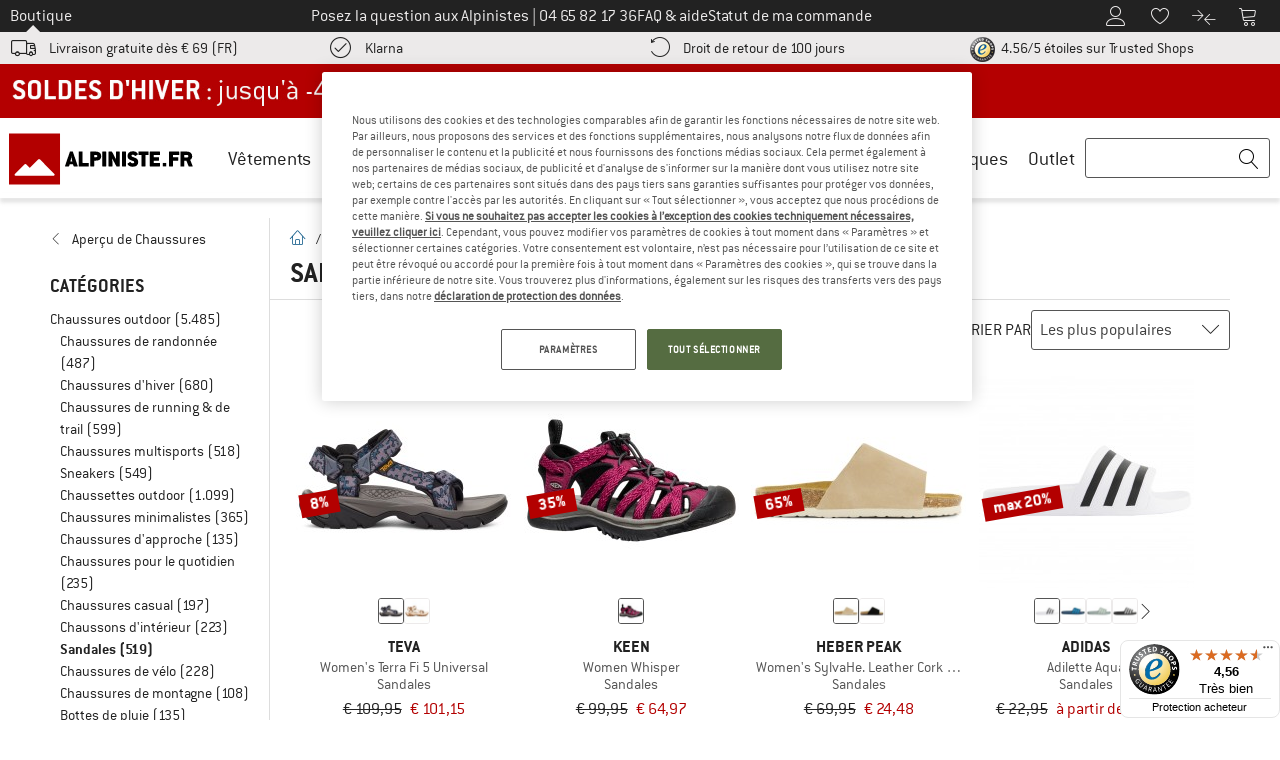

--- FILE ---
content_type: text/css
request_url: https://www.bfgcdn.com/out/bf/dist/bergfreunde-05f29fa704c35d5ec828.bundle.css
body_size: 78102
content:
meta.foundation-mq-small{font-family:"/only screen/";width:0}meta.foundation-mq-small-only{font-family:"/only screen and (max-width: 63.9375em)/";width:0}meta.foundation-mq-medium{font-family:"/only screen and (min-width:64em)/";width:64em}meta.foundation-mq-medium-only{font-family:"/only screen and (min-width:64em) and (max-width:74.9375em)/";width:64em}meta.foundation-mq-large{font-family:"/only screen and (min-width:75em)/";width:75em}meta.foundation-mq-large-only{font-family:"/only screen and (min-width:75em) and (max-width:90em)/";width:75em}meta.foundation-mq-xlarge{font-family:"/only screen and (min-width:90.0625em)/";width:90.0625em}meta.foundation-mq-xlarge-only{font-family:"/only screen and (min-width:90.0625em) and (max-width:120em)/";width:90.0625em}meta.foundation-mq-xxlarge{font-family:"/only screen and (min-width:120.0625em)/";width:120.0625em}meta.foundation-data-attribute-namespace{font-family:false}body,html{height:100%}*,:after,:before{box-sizing:border-box}a:hover{cursor:pointer}img{height:auto;max-width:100%;-ms-interpolation-mode:bicubic}.left{float:left!important}.right{float:right!important}.clearfix:after,.clearfix:before{content:" ";display:table}.clearfix:after{clear:both}.hide{display:none}img{display:inline-block;vertical-align:middle}textarea{height:auto;min-height:50px}.row,select{width:100%}.row{margin:0 auto;max-width:90rem}.row:after,.row:before{content:" ";display:table}.row:after{clear:both}.row.collapse>.column,.row.collapse>.columns{padding-left:0;padding-right:0}.row.collapse .row{margin-left:0;margin-right:0}.row .row{margin:0 -.625rem;max-width:none;width:auto}.row .row:after,.row .row:before{content:" ";display:table}.row .row:after{clear:both}.row .row.collapse{margin:0;max-width:none;width:auto}.row .row.collapse:after,.row .row.collapse:before{content:" ";display:table}.row .row.collapse:after{clear:both}.column,.columns{float:left;width:100%}.column+.column:last-child,.column+.columns:last-child,.columns+.column:last-child,.columns+.columns:last-child{float:right}.column+.column.end,.column+.columns.end,.columns+.column.end,.columns+.columns.end{float:left}@media only screen{.column,.columns{float:left;padding-left:.625rem;padding-right:.625rem;position:relative}.small-2{width:16.6666666667%}.small-3{width:25%}.small-4{width:33.3333333333%}.small-5{width:41.6666666667%}.small-6{width:50%}.small-7{width:58.3333333333%}.small-8{width:66.6666666667%}.small-9{width:75%}.small-10{width:83.3333333333%}.small-12{width:100%}.small-offset-4{margin-left:33.3333333333%!important}}@media only screen and (min-width:64em){.column,.columns{float:left;padding-left:.625rem;padding-right:.625rem;position:relative}.medium-1{width:8.3333333333%}.medium-2{width:16.6666666667%}.medium-3{width:25%}.medium-4{width:33.3333333333%}.medium-5{width:41.6666666667%}.medium-6{width:50%}.medium-7{width:58.3333333333%}.medium-8{width:66.6666666667%}.medium-9{width:75%}.medium-10{width:83.3333333333%}.medium-11{width:91.6666666667%}.medium-12{width:100%}.medium-offset-0{margin-left:0!important}.medium-offset-2{margin-left:16.6666666667%!important}.medium-offset-3{margin-left:25%!important}}@media only screen and (min-width:75em){.column,.columns{float:left;padding-left:.625rem;padding-right:.625rem;position:relative}.large-1{width:8.3333333333%}.large-2{width:16.6666666667%}.large-3{width:25%}.large-4{width:33.3333333333%}.large-5{width:41.6666666667%}.large-6{width:50%}.large-7{width:58.3333333333%}.large-8{width:66.6666666667%}.large-9{width:75%}.large-10{width:83.3333333333%}.large-11{width:91.6666666667%}.after-rating .ratingproduct .ajaxrating .form-box #write-review-form .large-8.main-review-container,.large-12,.rated-products .ratingproduct .ajaxrating .form-box #write-review-form .large-8.main-review-container,.unrated-products .ratingproduct .ajaxrating .form-box #write-review-form .large-8.main-review-container{width:100%}}.alert-box{background-color:#666;border:1px solid #585858;color:#fff;display:block;font-size:.8125rem;font-weight:400;margin-bottom:1.25rem;padding:.875rem 1.5rem .875rem .875rem;position:relative;transition:opacity .3s ease-out}.alert-box .close{background:inherit;color:#333;font-size:1.375rem;line-height:.9;margin-top:-.6875rem;opacity:.3;padding:0 6px 4px;position:absolute;right:.25rem;top:50%}.alert-box .close:focus,.alert-box .close:hover{opacity:.5}.alert-box.radius{border-radius:3px}.alert-box.round{border-radius:1000px}.alert-box.success{background-color:#43ac6a;border-color:#3a945b;color:#fff}.alert-box.alert{background-color:#f04124;border-color:#de2d0f;color:#fff}.alert-box.secondary{background-color:#e7e7e7;border-color:#c7c7c7;color:#4f4f4f}.alert-box.warning{background-color:#f08a24;border-color:#de770f;color:#fff}.alert-box.info{background-color:#a0d3e8;border-color:#74bfdd;color:#4f4f4f}.f-dropdown{background:#fff;border:1px solid #ccc;display:none;font-size:.875rem;height:auto;left:-9999px;list-style:none;margin-left:0;margin-top:2px;max-height:none;max-width:200px;position:absolute;width:100%;z-index:89}.f-dropdown.open{display:block}.f-dropdown>:first-child{margin-top:0}.f-dropdown>:last-child{margin-bottom:0}.f-dropdown:before{border:6px inset #0000;border-bottom:6px solid #fff;left:10px;top:-12px;z-index:89}.f-dropdown:after,.f-dropdown:before{content:"";display:block;height:0;position:absolute;width:0}.f-dropdown:after{border:7px inset #0000;border-bottom:7px solid #ccc;left:9px;top:-14px;z-index:88}.f-dropdown.right:before{left:auto;right:10px}.f-dropdown.right:after{left:auto;right:9px}.f-dropdown.drop-right{background:#fff;border:1px solid #ccc;display:none;font-size:.875rem;height:auto;left:-9999px;list-style:none;margin-left:2px;margin-top:0;max-height:none;max-width:200px;position:absolute;width:100%;z-index:89}.f-dropdown.drop-right.open{display:block}.f-dropdown.drop-right>:first-child{margin-top:0}.f-dropdown.drop-right>:last-child{margin-bottom:0}.f-dropdown.drop-right:before{border:6px inset #0000;border-right:6px solid #fff;left:-12px;top:10px;z-index:89}.f-dropdown.drop-right:after,.f-dropdown.drop-right:before{content:"";display:block;height:0;position:absolute;width:0}.f-dropdown.drop-right:after{border:7px inset #0000;border-right:7px solid #ccc;left:-14px;top:9px;z-index:88}.f-dropdown.drop-left{background:#fff;border:1px solid #ccc;display:none;font-size:.875rem;height:auto;left:-9999px;list-style:none;margin-left:-2px;margin-top:0;max-height:none;max-width:200px;position:absolute;width:100%;z-index:89}.f-dropdown.drop-left.open{display:block}.f-dropdown.drop-left>:first-child{margin-top:0}.f-dropdown.drop-left>:last-child{margin-bottom:0}.f-dropdown.drop-left:before{border:6px inset #0000;border-left:6px solid #fff;right:-12px;top:10px;z-index:89}.f-dropdown.drop-left:after,.f-dropdown.drop-left:before{content:"";display:block;height:0;left:auto;position:absolute;width:0}.f-dropdown.drop-left:after{border:7px inset #0000;border-left:7px solid #ccc;right:-14px;top:9px;z-index:88}.f-dropdown.drop-top{background:#fff;border:1px solid #ccc;display:none;font-size:.875rem;height:auto;left:-9999px;list-style:none;margin-left:0;margin-top:-2px;max-height:none;max-width:200px;position:absolute;width:100%;z-index:89}.f-dropdown.drop-top.open{display:block}.f-dropdown.drop-top>:first-child{margin-top:0}.f-dropdown.drop-top>:last-child{margin-bottom:0}.f-dropdown.drop-top:before{border:6px inset #0000;border-top:6px solid #fff;bottom:-12px;left:10px;z-index:89}.f-dropdown.drop-top:after,.f-dropdown.drop-top:before{content:"";display:block;height:0;position:absolute;right:auto;top:auto;width:0}.f-dropdown.drop-top:after{border:7px inset #0000;border-top:7px solid #ccc;bottom:-14px;left:9px;z-index:88}.f-dropdown li{cursor:pointer;font-size:.875rem;line-height:1.125rem;margin:0}.f-dropdown li:focus,.f-dropdown li:hover{background:#eceaea}.f-dropdown li a{color:#555;display:block;padding:.5rem}.f-dropdown.content{background:#fff;border:1px solid #ccc;display:none;font-size:.875rem;height:auto;left:-9999px;list-style:none;margin-left:0;max-height:none;max-width:200px;padding:.625rem;position:absolute;width:100%;z-index:89}.f-dropdown.content.open{display:block}.f-dropdown.content>:first-child{margin-top:0}.f-dropdown.content>:last-child{margin-bottom:0}.f-dropdown.radius{border-radius:3px}.f-dropdown.tiny{max-width:200px}.f-dropdown.small{max-width:300px}.f-dropdown.medium{max-width:500px}.f-dropdown.large{max-width:800px}.f-dropdown.mega{max-width:100%!important;width:100%!important}.f-dropdown.mega.open{left:0!important}.flex-video{height:0;margin-bottom:1rem;overflow:hidden;padding-bottom:67.5%;padding-top:1.5625rem;position:relative}.flex-video embed,.flex-video iframe,.flex-video object,.flex-video video{height:100%;left:0;position:absolute;top:0;width:100%}.panel{background:#f2f2f2;border:1px solid #d8d8d8;color:#333;margin-bottom:1.25rem;padding:1.25rem}.panel>:first-child{margin-top:0}.panel>:last-child{margin-bottom:0}.panel dl,.panel h1,.panel h2,.panel h3,.panel h4,.panel h5,.panel h6,.panel li,.panel p{color:#333}.panel h1,.panel h2,.panel h3,.panel h4,.panel h5,.panel h6{line-height:1;margin-bottom:.625rem}.panel.callout{background:#f6f6f6;border:1px solid #d8d8d8;color:#333;margin-bottom:1.25rem;padding:1.25rem}.panel.callout>:first-child{margin-top:0}.panel.callout>:last-child{margin-bottom:0}.panel.callout dl,.panel.callout h1,.panel.callout h2,.panel.callout h3,.panel.callout h4,.panel.callout h5,.panel.callout h6,.panel.callout li,.panel.callout p{color:#333}.panel.callout h1,.panel.callout h2,.panel.callout h3,.panel.callout h4,.panel.callout h5,.panel.callout h6{line-height:1;margin-bottom:.625rem}.panel.callout a:not(.button){color:#666}.panel.callout a:not(.button):focus,.panel.callout a:not(.button):hover{color:#585858}.panel.radius{border-radius:3px}.progress{background-color:#f6f6f6;border:1px solid #fff;height:1.5625rem;margin-bottom:.625rem;padding:.125rem}.progress .meter{background:#666}.progress .meter,.progress .meter.secondary{display:block;float:left;height:100%;width:0}.progress .meter.secondary{background:#e7e7e7}.progress .meter.success{background:#43ac6a;display:block;float:left;height:100%;width:0}.progress .meter.alert{background:#f04124;display:block;float:left;height:100%;width:0}.progress.secondary .meter{background:#e7e7e7;display:block;float:left;height:100%;width:0}.progress.success .meter{background:#43ac6a;display:block;float:left;height:100%;width:0}.progress.alert .meter{background:#f04124;display:block;float:left;height:100%;width:0}.progress.radius{border-radius:3px}.progress.radius .meter{border-radius:2px}.progress.round{border-radius:1000px}.progress.round .meter{border-radius:999px}.reveal-modal-bg{background:#222;background:#22222273;bottom:0;display:none;left:0;position:fixed;right:0;top:0;z-index:1004}.reveal-modal{background-color:#fff;border:1px solid #666;border-radius:3px;box-shadow:0 0 10px #2226;display:none;left:0;padding:1.875rem;position:absolute;top:0;visibility:hidden;z-index:1005}@media only screen and (max-width:63.9375em){.reveal-modal{min-height:100vh}}.reveal-modal .column,.reveal-modal .columns{min-width:0}.reveal-modal>:first-child{margin-top:0}.reveal-modal>:last-child{margin-bottom:0}@media only screen and (min-width:64em){.reveal-modal{left:0;margin:0 auto;max-width:90rem;right:0;top:6.25rem;width:80%}}.reveal-modal.radius{border-radius:3px;box-shadow:none}.reveal-modal.round{border-radius:1000px;box-shadow:none}.reveal-modal.collapse{box-shadow:none;padding:0}@media only screen and (min-width:64em){.reveal-modal.tiny{width:30%}.reveal-modal.small,.reveal-modal.tiny{left:0;margin:0 auto;max-width:90rem;right:0}.reveal-modal.small{width:40%}.reveal-modal.medium{width:60%}.reveal-modal.large,.reveal-modal.medium{left:0;margin:0 auto;max-width:90rem;right:0}.reveal-modal.large{width:70%}.reveal-modal.xlarge{left:0;margin:0 auto;max-width:90rem;right:0;width:95%}}.reveal-modal.full{height:100vh;height:100%;left:0;margin-left:0!important;max-width:none!important;min-height:100vh;top:0}@media only screen and (min-width:64em){.reveal-modal.full{left:0;margin:0 auto;max-width:90rem;right:0;width:100%}}.reveal-modal.toback{z-index:1003}.reveal-modal .close-reveal-modal{color:#aaa;cursor:pointer;font-size:2.5rem;font-weight:700;line-height:1;position:absolute;right:1.375rem;top:.625rem}.switch{border:none;margin-bottom:1.5rem;outline:0;padding:0;position:relative;-webkit-user-select:none;user-select:none}.switch label{cursor:pointer;display:block;margin-bottom:1rem;position:relative;text-indent:100%;transition:left .15s ease-out}.switch input{left:10px;opacity:0;padding:0;position:absolute;top:9px}.switch input+label{margin-left:0;margin-right:0}.switch label:after{content:"";display:block;left:.25rem;position:absolute;top:.25rem;transform:translateZ(0);transition:left .15s ease-out}.switch label{height:2rem;width:4rem}.switch label:after{height:1.5rem;width:1.5rem}.switch input:checked+label:after{left:2.25rem}.switch label{background:#c5c7c4;color:#0000}.switch label:after{background:#fff}.switch input:checked+label{background:#191e2b}.switch.large label{height:2.5rem;width:5rem}.switch.large label:after{height:2rem;width:2rem}.switch.large input:checked+label:after{left:2.75rem}.switch.small label{height:1.75rem;width:3.5rem}.switch.small label:after{height:1.25rem;width:1.25rem}.switch.small input:checked+label:after{left:2rem}.switch.tiny label{height:1.5rem;width:3rem}.switch.tiny label:after{height:1rem;width:1rem}.switch.tiny input:checked+label:after{left:1.75rem}.switch.radius label{border-radius:4px}.switch.radius label:after{border-radius:3px}.switch.round{border-radius:1000px}.switch.round label,.switch.round label:after{border-radius:2rem}table{background:#fff;border:1px solid #ddd;margin-bottom:1.25rem;table-layout:auto}table caption{background:#0000;color:#222;font-size:1rem;font-weight:700}table thead{background:#f5f5f5}table thead tr td,table thead tr th{color:#222;font-size:1.125rem;font-weight:700;padding:.5rem .625rem .625rem}table tfoot{background:#f5f5f5}table tfoot tr td,table tfoot tr th{color:#222;font-size:1.125rem;font-weight:700;padding:.5rem .625rem .625rem}table tr td,table tr th{color:#222;font-size:1.125rem;padding:.5625rem .625rem;text-align:left}table tr.alt,table tr.even,table tr:nth-of-type(2n){background:var(--color-light-gray)}table tbody tr td,table tbody tr th,table tfoot tr td,table tfoot tr th,table thead tr th,table tr td{display:table-cell;line-height:1.125rem}.tabs{margin-bottom:0!important;margin-left:0}.tabs:after,.tabs:before{content:" ";display:table}.tabs:after{clear:both}.tabs dd{float:left;list-style:none;margin-bottom:0!important;position:relative}.tabs dd>a{background-color:#efefef;color:#222;display:block;font-family:conduit-light,Helvetica,"sans-serif";font-size:1rem;padding:1rem 2rem}.tabs dd>a:hover{background-color:#e1e1e1}.tabs dd.active>a{background-color:#fff;color:#222}.tabs.radius .tab:first-child a,.tabs.radius dd:first-child a{-webkit-border-bottom-left-radius:3px;border-bottom-left-radius:3px;-webkit-border-top-left-radius:3px;border-top-left-radius:3px}.tabs.radius .tab:last-child a,.tabs.radius dd:last-child a{-webkit-border-bottom-right-radius:3px;border-bottom-right-radius:3px;-webkit-border-top-right-radius:3px;border-top-right-radius:3px}.tabs.vertical dd{display:block;float:none;position:inherit;top:auto}.tabs-content{margin-bottom:1.5rem;width:100%}.tabs-content:after,.tabs-content:before{content:" ";display:table}.tabs-content:after{clear:both}.tabs-content>.content{display:none;float:left;padding:.625rem 0;width:100%}.tabs-content>.content.active{display:block;float:none}.tabs-content.vertical{display:block}.tabs-content.vertical>.content{padding:0 .625rem}@media only screen and (min-width:64em){.tabs.vertical{float:left;margin:0;margin-bottom:1.25rem!important;max-width:20%;width:20%}.tabs-content.vertical{float:left;margin-left:-1px;max-width:80%;padding-left:1rem;width:80%}}.has-tip{border-bottom:1px dotted #ccc;color:#333;cursor:help;font-weight:400}.has-tip:focus,.has-tip:hover{border-bottom:1px dotted #2e2e2e;color:#666}.has-tip.tip-left,.has-tip.tip-right{float:none!important}.tooltip{background:#333;color:#fff;display:none;font-size:1.125rem;font-weight:400;left:50%;line-height:1.3;max-width:300px;padding:.75rem;position:absolute;width:100%;z-index:1006}.tooltip>.nub{border:5px solid;border-color:#0000 #0000 #333;display:block;height:0;left:5px;pointer-events:none;position:absolute;top:-10px;width:0}.tooltip>.nub.rtl{left:auto;right:5px}.tooltip.radius{border-radius:3px}.tooltip.round{border-radius:1000px}.tooltip.round>.nub{left:2rem}.tooltip.opened{border-bottom:1px dotted #2e2e2e!important;color:#666!important}.tap-to-close{color:#777;display:block;font-size:.625rem;font-weight:400}@media only screen{.tooltip>.nub{border-color:#0000 #0000 #333;top:-10px}.tooltip.tip-top>.nub{border-color:#333 #0000 #0000;bottom:-10px;top:auto}.tooltip.tip-left,.tooltip.tip-right{float:none!important}.tooltip.tip-left>.nub{border-color:#0000 #0000 #0000 #333;left:auto;margin-top:-5px;right:-10px;top:50%}.tooltip.tip-right>.nub{border-color:#0000 #333 #0000 #0000;left:-10px;margin-top:-5px;right:auto;top:50%}.tooltip.tip-override>.nub{border-color:#0000 #0000 #333}.tooltip.tip-override.tip-left>.nub,.tooltip.tip-override.tip-right>.nub{margin-top:0}}button::-moz-focus-inner{border:0;padding:0}form{margin:0 0 1rem}form .row .row{margin:0 -.5rem}form .row .row .column,form .row .row .columns{padding:0 .5rem}form .row .row.collapse{margin:0}form .row .row.collapse .column,form .row .row.collapse .columns{padding:0}form .row .row.collapse input{-webkit-border-bottom-right-radius:0;border-bottom-right-radius:0;-webkit-border-top-right-radius:0;border-top-right-radius:0}form .row input.column,form .row input.columns,form .row textarea.column,form .row textarea.columns{padding-left:.5rem}label{color:#646464;cursor:pointer;display:block;font-size:.875rem;font-weight:400;line-height:1.5;margin-bottom:0}label.right{float:none!important;text-align:right}label.inline{margin:0 0 1rem;padding:.5625rem 0}label small{color:#7c7c7c;text-transform:capitalize}.prefix.button{border:none;padding:0;text-align:center}.prefix.button.radius{border-radius:0;-webkit-border-bottom-left-radius:3px;border-bottom-left-radius:3px;-webkit-border-top-left-radius:3px;border-top-left-radius:3px}.prefix.button.round{border-radius:0;-webkit-border-bottom-left-radius:1000px;border-bottom-left-radius:1000px;-webkit-border-top-left-radius:1000px;border-top-left-radius:1000px}input:not([type]),input[type=color],input[type=date],input[type=datetime-local],input[type=datetime],input[type=email],input[type=month],input[type=number],input[type=password],input[type=search],input[type=tel],input[type=text],input[type=time],input[type=url],input[type=week],textarea{-webkit-appearance:none;-moz-appearance:none;background-color:#fff;border-color:var(--color-dark-gray);border-radius:0;border-style:solid;border-width:1px;box-shadow:inset 0 1px 2px #0000001a;box-sizing:border-box;color:#000000bf;display:block;font-family:inherit;font-size:1.125rem;height:2.5625rem;margin:0 0 1rem;padding:.5rem;transition:border-color .15s linear,background .15s linear;width:100%}input:not([type]):focus,input[type=color]:focus,input[type=date]:focus,input[type=datetime-local]:focus,input[type=datetime]:focus,input[type=email]:focus,input[type=month]:focus,input[type=number]:focus,input[type=password]:focus,input[type=search]:focus,input[type=tel]:focus,input[type=text]:focus,input[type=time]:focus,input[type=url]:focus,input[type=week]:focus,textarea:focus{background-color:#fff;border:.125rem solid var(--color-text-gray);outline:none}fieldset[disabled] input:not([type]),fieldset[disabled] input[type=color],fieldset[disabled] input[type=date],fieldset[disabled] input[type=datetime-local],fieldset[disabled] input[type=datetime],fieldset[disabled] input[type=email],fieldset[disabled] input[type=month],fieldset[disabled] input[type=number],fieldset[disabled] input[type=password],fieldset[disabled] input[type=search],fieldset[disabled] input[type=tel],fieldset[disabled] input[type=text],fieldset[disabled] input[type=time],fieldset[disabled] input[type=url],fieldset[disabled] input[type=week],fieldset[disabled] textarea,input:not([type]):disabled,input:not([type])[disabled],input:not([type])[readonly],input[type=color]:disabled,input[type=color][disabled],input[type=color][readonly],input[type=date]:disabled,input[type=date][disabled],input[type=date][readonly],input[type=datetime-local]:disabled,input[type=datetime-local][disabled],input[type=datetime-local][readonly],input[type=datetime]:disabled,input[type=datetime][disabled],input[type=datetime][readonly],input[type=email]:disabled,input[type=email][disabled],input[type=email][readonly],input[type=month]:disabled,input[type=month][disabled],input[type=month][readonly],input[type=number]:disabled,input[type=number][disabled],input[type=number][readonly],input[type=password]:disabled,input[type=password][disabled],input[type=password][readonly],input[type=search]:disabled,input[type=search][disabled],input[type=search][readonly],input[type=tel]:disabled,input[type=tel][disabled],input[type=tel][readonly],input[type=text]:disabled,input[type=text][disabled],input[type=text][readonly],input[type=time]:disabled,input[type=time][disabled],input[type=time][readonly],input[type=url]:disabled,input[type=url][disabled],input[type=url][readonly],input[type=week]:disabled,input[type=week][disabled],input[type=week][readonly],textarea:disabled,textarea[disabled],textarea[readonly]{background-color:var(--color-light-gray);cursor:default}input:not([type]).radius,input[type=color].radius,input[type=date].radius,input[type=datetime-local].radius,input[type=datetime].radius,input[type=email].radius,input[type=month].radius,input[type=number].radius,input[type=password].radius,input[type=search].radius,input[type=tel].radius,input[type=text].radius,input[type=time].radius,input[type=url].radius,input[type=week].radius,textarea.radius{border-radius:3px}input[type=submit]{-webkit-appearance:none;-moz-appearance:none;border-radius:0}textarea[rows]{height:auto}textarea{max-width:100%}::-webkit-input-placeholder{color:#555}::-moz-placeholder{color:#555}select{-webkit-appearance:none!important;-moz-appearance:none!important;background-color:#fff;background-image:url("[data-uri]");background-position:100%;background-repeat:no-repeat;border-color:var(--color-dark-gray);border-radius:0;border-style:solid;border-width:1px;color:#000000bf;font-family:inherit;font-size:1.125rem;height:2.5625rem;line-height:normal;padding:.5rem}select::-ms-expand{display:none}select.radius{border-radius:3px}select:focus{background-color:#f7f7f7;border-color:#222}select:disabled{background-color:var(--color-light-gray);cursor:default}select[multiple]{height:auto}input[type=checkbox],input[type=file],input[type=radio],select{margin:0 0 1rem}input[type=checkbox]+label,input[type=radio]+label{display:inline-block;margin-bottom:0;margin-left:.5rem;margin-right:1rem;vertical-align:initial}input[type=file]{width:100%}fieldset{border:1px solid var(--color-dark-gray);border-radius:3px;margin:1.125rem 0;padding:1.25rem}fieldset legend{font-weight:700;margin:0 0 0 -.1875rem;padding:0 .1875rem}small.error,span.error{background:#f04124;color:#fff;display:block;font-size:.75rem;font-style:italic;font-weight:400;margin-bottom:1rem;margin-top:-1px;padding:.375rem .5625rem .5625rem}.error input,.error select,.error textarea{margin-bottom:0}.error input[type=checkbox],.error input[type=radio]{margin-bottom:1rem}.error label,.error label.error{color:#f04124}.error small.error{background:#f04124;color:#fff;display:block;font-size:.75rem;font-style:italic;font-weight:400;margin-bottom:1rem;margin-top:-1px;padding:.375rem .5625rem .5625rem}.error>label>small{background:#0000;color:#7c7c7c;display:inline;font-size:60%;font-style:normal;margin:0;padding:0;text-transform:capitalize}.error span.error-message{display:block}input.error,select.error,textarea.error{margin-bottom:0}label.error{color:#f04124}select.errorVarSelect{color:var(--color-brand)!important}.fixed.expanded:not(.top-bar){height:auto;max-height:100%;overflow-y:auto;width:100%}.top-bar{background:#333;height:2.8125rem;line-height:2.8125rem;margin-bottom:0;overflow:hidden;position:relative}.top-bar ul{list-style:none;margin-bottom:0}.top-bar .row{max-width:none}.top-bar form,.top-bar input,.top-bar select{margin-bottom:0}.top-bar input,.top-bar select{font-size:.75rem;height:1.75rem;padding-bottom:.35rem;padding-top:.35rem}@media only screen and (max-width:63.9375em){.top-bar .button,.top-bar button{position:relative;top:-1px}}.top-bar .name{font-size:16px;height:2.8125rem;margin:0}.top-bar .name h1,.top-bar .name h2,.top-bar .name h3,.top-bar .name h4,.top-bar .name p,.top-bar .name span{font-size:1.0625rem;line-height:2.8125rem;margin:0}.top-bar .name h1 a,.top-bar .name h2 a,.top-bar .name h3 a,.top-bar .name h4 a,.top-bar .name p a,.top-bar .name span a{color:#fff;display:block;font-weight:400;padding:0 .9375rem;width:75%}.top-bar.expanded{background:#0000;height:auto}@media only screen and (min-width:64em){.top-bar{background:#333;overflow:visible}.top-bar:after,.top-bar:before{content:" ";display:table}.top-bar:after{clear:both}.top-bar .name h1 a,.top-bar .name h2 a,.top-bar .name h3 a,.top-bar .name h4 a,.top-bar .name h5 a,.top-bar .name h6 a{width:auto}.top-bar.expanded{background:#333}}.text-left{text-align:left}.text-right{text-align:right}.text-center{text-align:center}.text-justify{text-align:justify}@media only screen and (max-width:63.9375em){.small-only-text-right{text-align:right!important}}dd,div,dl,dt,form,h1,h2,h3,h4,h5,h6,li,ol,p,pre,td,th,ul{margin:0;padding:0}a{color:#222;line-height:inherit;text-decoration:none}a:focus,a:hover{color:#1d1d1d}a img{border:none}p{font-family:inherit;font-size:1.125rem;font-weight:400;line-height:1.375rem;margin-bottom:1.25rem;text-rendering:optimizeLegibility}p aside{font-size:.875rem;font-style:italic;line-height:1.35}h1,h2,h3,h4,h5,h6{color:#222;font-family:conduit-light,Helvetica,"sans-serif";font-style:normal;font-weight:400;line-height:1.4;margin-bottom:.5rem;margin-top:.2rem;text-rendering:optimizeLegibility}h1 small,h2 small,h3 small,h4 small,h5 small,h6 small{color:#6f6f6f;font-size:60%;line-height:0}h1{font-size:.875rem}h2{font-size:.75rem}h3{font-size:.9375rem}h4{font-size:.8125rem}h5{font-size:1.125rem}h6{font-size:1rem}hr{border:solid #ddd;border-width:1px 0 0;clear:both;height:0;margin:1.25rem 0 1.1875rem}em,i{font-style:italic}em,i,small{line-height:inherit}small{font-size:60%}code{background-color:#f8f8f8;border:1px solid #dfdfdf;color:#333;font-family:conduit-light,Helvetica,"sans-serif";font-weight:400;padding:.125rem .3125rem .0625rem}dl,ol,ul{font-family:inherit;font-size:1.125rem;line-height:1.375rem;list-style-position:outside;margin-bottom:1.25rem}ul{margin-left:1.1rem}ul li ol,ul li ul{margin-bottom:0;margin-left:1.25rem}ul.circle li ul,ul.disc li ul{list-style:inherit}ul.circle{list-style-type:circle}ul.circle,ul.disc{margin-left:1.1rem}ul.disc{list-style-type:disc}ol{margin-left:1.4rem}ol li ol,ol li ul{margin-bottom:0;margin-left:1.25rem}dl dt{font-weight:400;margin-bottom:.3rem}dl dd{margin-bottom:.75rem}abbr{color:#222;cursor:help;font-size:90%;text-transform:uppercase;text-transform:none}abbr[title]{border-bottom:1px dotted #ddd}@media only screen and (min-width:64em){h1,h2,h3,h4,h5,h6{line-height:1.4}h1{font-size:1.5rem}h2{font-size:1.375rem}h3{font-size:1.25rem}h4,h5{font-size:1.125rem}h6{font-size:1rem}}@media print{*{background:#0000!important;box-shadow:none!important;color:#222!important;text-shadow:none!important}a,a:visited{text-decoration:underline}a[href]:after{content:" (" attr(href) ")"}abbr[title]:after{content:" (" attr(title) ")"}pre{border:1px solid #999;page-break-inside:avoid}thead{display:table-header-group}img,tr{page-break-inside:avoid}img{max-width:100%!important}@page{margin:.34in}h2,h3,p{orphans:3;widows:3}h2,h3{page-break-after:avoid}}.off-canvas-wrap{-webkit-backface-visibility:hidden;position:relative;width:100%}.off-canvas-wrap.move-left,.off-canvas-wrap.move-right{min-height:100%;-webkit-overflow-scrolling:touch}@media only screen and (max-width:63.9375em){.off-canvas-wrap{overflow:hidden}}.inner-wrap{position:relative;transition:transform .5s cubic-bezier(.4,0,.2,1);width:100%}.inner-wrap:after,.inner-wrap:before{content:" ";display:table}.inner-wrap:after{clear:both}.left-off-canvas-menu{bottom:0;box-sizing:initial;-webkit-overflow-scrolling:touch;-ms-overflow-style:-ms-autohiding-scrollbar;left:0;overflow-x:hidden;overflow-y:auto;top:0;width:18.75rem;z-index:1001}.left-off-canvas-menu,.left-off-canvas-menu *,.right-off-canvas-menu{-webkit-backface-visibility:hidden}.right-off-canvas-menu{bottom:0;box-sizing:initial;-webkit-overflow-scrolling:touch;-ms-overflow-style:-ms-autohiding-scrollbar;overflow-x:hidden;overflow-y:auto;right:0;top:0;transform:translate3d(100%,0,0);width:18.75rem;z-index:1001}.right-off-canvas-menu *,.top-off-canvas-menu{-webkit-backface-visibility:hidden}.top-off-canvas-menu{bottom:0;box-sizing:initial;-webkit-overflow-scrolling:touch;-ms-overflow-style:-ms-autohiding-scrollbar;height:18.75rem;overflow-x:hidden;overflow-y:auto;top:0;transform:translate3d(0,-100%,0);width:18.75rem;width:100%;z-index:1001}.bottom-off-canvas-menu,.top-off-canvas-menu *{-webkit-backface-visibility:hidden}.bottom-off-canvas-menu{box-sizing:initial;-webkit-overflow-scrolling:touch;-ms-overflow-style:-ms-autohiding-scrollbar;bottom:0;height:18.75rem;overflow-x:hidden;overflow-y:auto;transform:translate3d(0,100%,0);width:18.75rem;width:100%;z-index:1001}.bottom-off-canvas-menu *{-webkit-backface-visibility:hidden}.move-right>.inner-wrap{transform:translate3d(18.75rem,0,0)}.move-right .exit-off-canvas{-webkit-backface-visibility:hidden;box-shadow:-4px 0 4px #22222280,4px 0 4px #22222280;cursor:pointer;transition:background .3s ease;-webkit-tap-highlight-color:rgba(0,0,0,0);background:#fff3;bottom:0;display:block;left:0;position:absolute;right:0;top:0;z-index:1002}@media only screen and (min-width:64em){.move-right .exit-off-canvas:hover{background:#ffffff0d}}.move-left>.inner-wrap{transform:translate3d(-18.75rem,0,0)}.move-left .exit-off-canvas{-webkit-backface-visibility:hidden;box-shadow:-4px 0 4px #22222280,4px 0 4px #22222280;cursor:pointer;transition:background .3s ease;-webkit-tap-highlight-color:rgba(0,0,0,0);background:#fff3;bottom:0;display:block;left:0;position:absolute;right:0;top:0;z-index:1002}@media only screen and (min-width:64em){.move-left .exit-off-canvas:hover{background:#ffffff0d}}.offcanvas-overlap .bottom-off-canvas-menu,.offcanvas-overlap .left-off-canvas-menu,.offcanvas-overlap .right-off-canvas-menu,.offcanvas-overlap .top-off-canvas-menu{transform:none;z-index:1003}.offcanvas-overlap .exit-off-canvas{-webkit-backface-visibility:hidden;box-shadow:-4px 0 4px #22222280,4px 0 4px #22222280;cursor:pointer;transition:background .3s ease;-webkit-tap-highlight-color:rgba(0,0,0,0);background:#fff3;bottom:0;display:block;left:0;position:absolute;right:0;top:0;z-index:1002}@media only screen and (min-width:64em){.offcanvas-overlap .exit-off-canvas:hover{background:#ffffff0d}}.left-submenu{-webkit-overflow-scrolling:touch;background:#333;bottom:0;box-sizing:initial;height:18.75rem;left:0;margin:0;overflow-x:hidden;overflow-y:auto;position:absolute;top:0;transform:translate3d(-100%,0,0);transition:transform .5s cubic-bezier(.4,0,.2,1);width:18.75rem;z-index:1002}.left-submenu,.left-submenu *{-webkit-backface-visibility:hidden}.left-submenu .back>a{background:#444;border-bottom:none;border-top:1px solid #5e5e5e;color:#999;font-weight:700;margin:0;padding:.3rem .9375rem;text-transform:uppercase}.left-submenu .back>a:hover{background:#303030;border-bottom:none;border-top:1px solid #5e5e5e}.left-submenu .back>a:before{content:"«";display:inline;margin-right:.5rem}.left-submenu.move-right,.left-submenu.offcanvas-overlap{transform:translateZ(0)}.right-submenu{-webkit-overflow-scrolling:touch;background:#333;bottom:0;box-sizing:initial;height:18.75rem;margin:0;overflow-x:hidden;overflow-y:auto;position:absolute;right:0;top:0;transform:translate3d(100%,0,0);transition:transform .5s cubic-bezier(.4,0,.2,1);width:18.75rem;z-index:1002}.right-submenu,.right-submenu *{-webkit-backface-visibility:hidden}.right-submenu .back>a{background:#444;border-bottom:none;border-top:1px solid #5e5e5e;color:#999;font-weight:700;margin:0;padding:.3rem .9375rem;text-transform:uppercase}.right-submenu .back>a:hover{background:#303030;border-bottom:none;border-top:1px solid #5e5e5e}.right-submenu .back>a:after{content:"»";display:inline;margin-left:.5rem}.right-submenu.move-left,.right-submenu.offcanvas-overlap{transform:translateZ(0)}.top-submenu{-webkit-overflow-scrolling:touch;background:#333;bottom:0;box-sizing:initial;height:18.75rem;margin:0;overflow-x:hidden;overflow-y:auto;position:absolute;top:0;transform:translate3d(0,-100%,0);transition:transform .5s cubic-bezier(.4,0,.2,1);width:18.75rem;width:100%;z-index:1002}.top-submenu,.top-submenu *{-webkit-backface-visibility:hidden}.top-submenu .back>a{background:#444;border-bottom:none;border-top:1px solid #5e5e5e;color:#999;font-weight:700;margin:0;padding:.3rem .9375rem;text-transform:uppercase}.top-submenu .back>a:hover{background:#303030;border-bottom:none;border-top:1px solid #5e5e5e}.top-submenu.offcanvas-overlap{transform:translateZ(0)}.bottom-submenu{-webkit-overflow-scrolling:touch;background:#333;bottom:0;box-sizing:initial;height:18.75rem;margin:0;overflow-x:hidden;overflow-y:auto;position:absolute;top:0;transform:translate3d(0,100%,0);transition:transform .5s cubic-bezier(.4,0,.2,1);width:18.75rem;width:100%;z-index:1002}.bottom-submenu,.bottom-submenu *{-webkit-backface-visibility:hidden}.bottom-submenu .back>a{background:#444;border-bottom:none;border-top:1px solid #5e5e5e;color:#999;font-weight:700;margin:0;padding:.3rem .9375rem;text-transform:uppercase}.bottom-submenu .back>a:hover{background:#303030;border-bottom:none;border-top:1px solid #5e5e5e}.bottom-submenu.offcanvas-overlap{transform:translateZ(0)}@media only screen{.hide-for-large-up,.hide-for-medium-up,.show-for-small,.show-for-small-only,.show-for-small-up{display:inherit!important}.hide-for-small,.hide-for-small-only,.show-for-large-up,.show-for-medium-only,.show-for-medium-up{display:none!important}.hidden-for-medium-up{height:auto;overflow:visible;position:static!important;width:auto;clip:auto}table.hide-for-large-up,table.hide-for-medium-up,table.show-for-small,table.show-for-small-only,table.show-for-small-up{display:table!important}thead.hide-for-large-up,thead.hide-for-medium-up,thead.show-for-small,thead.show-for-small-only,thead.show-for-small-up{display:table-header-group!important}tbody.hide-for-large-up,tbody.hide-for-medium-up,tbody.show-for-small,tbody.show-for-small-only,tbody.show-for-small-up{display:table-row-group!important}tr.hide-for-large-up,tr.hide-for-medium-up,tr.show-for-small,tr.show-for-small-only,tr.show-for-small-up{display:table-row}td.hide-for-large-up,td.hide-for-medium-up,td.show-for-small,td.show-for-small-only,td.show-for-small-up,th.hide-for-large-up,th.hide-for-medium-up,th.show-for-small,th.show-for-small-only,th.show-for-small-up{display:table-cell!important}}@media only screen and (min-width:64em){.hide-for-large-up,.hide-for-small,.hide-for-small-only,.show-for-medium-only,.show-for-medium-up,.show-for-small-up{display:inherit!important}.hide-for-medium-up,.show-for-large-up,.show-for-small,.show-for-small-only{display:none!important}.hidden-for-medium-up{clip:rect(1px,1px,1px,1px);height:1px;overflow:hidden;position:absolute!important;width:1px}table.hide-for-large-up,table.hide-for-small,table.hide-for-small-only,table.show-for-medium-only,table.show-for-medium-up,table.show-for-small-up{display:table!important}thead.hide-for-large-up,thead.hide-for-small,thead.hide-for-small-only,thead.show-for-medium-only,thead.show-for-medium-up,thead.show-for-small-up{display:table-header-group!important}tbody.hide-for-large-up,tbody.hide-for-small,tbody.hide-for-small-only,tbody.show-for-medium-only,tbody.show-for-medium-up,tbody.show-for-small-up{display:table-row-group!important}tr.hide-for-large-up,tr.hide-for-small,tr.hide-for-small-only,tr.show-for-medium-only,tr.show-for-medium-up,tr.show-for-small-up{display:table-row}td.hide-for-large-up,td.hide-for-small,td.hide-for-small-only,td.show-for-medium-only,td.show-for-medium-up,td.show-for-small-up,th.hide-for-large-up,th.hide-for-small,th.hide-for-small-only,th.show-for-medium-only,th.show-for-medium-up,th.show-for-small-up{display:table-cell!important}}@media only screen and (min-width:75em){.hide-for-small,.hide-for-small-only,.show-for-large-up,.show-for-medium-up,.show-for-small-up{display:inherit!important}.hide-for-large-up,.hide-for-medium-up,.show-for-medium-only,.show-for-small,.show-for-small-only{display:none!important}.hidden-for-medium-up{clip:rect(1px,1px,1px,1px);height:1px;overflow:hidden;position:absolute!important;width:1px}table.hide-for-small,table.hide-for-small-only,table.show-for-large-up,table.show-for-medium-up,table.show-for-small-up{display:table!important}thead.hide-for-small,thead.hide-for-small-only,thead.show-for-large-up,thead.show-for-medium-up,thead.show-for-small-up{display:table-header-group!important}tbody.hide-for-small,tbody.hide-for-small-only,tbody.show-for-large-up,tbody.show-for-medium-up,tbody.show-for-small-up{display:table-row-group!important}tr.hide-for-small,tr.hide-for-small-only,tr.show-for-large-up,tr.show-for-medium-up,tr.show-for-small-up{display:table-row}td.hide-for-small,td.hide-for-small-only,td.show-for-large-up,td.show-for-medium-up,td.show-for-small-up,th.hide-for-small,th.hide-for-small-only,th.show-for-large-up,th.show-for-medium-up,th.show-for-small-up{display:table-cell!important}}@media only screen and (min-width:90.0625em){.hide-for-small,.hide-for-small-only,.show-for-large-up,.show-for-medium-up,.show-for-small-up{display:inherit!important}.hide-for-large-up,.hide-for-medium-up,.show-for-medium-only,.show-for-small,.show-for-small-only{display:none!important}.hidden-for-medium-up{clip:rect(1px,1px,1px,1px);height:1px;overflow:hidden;position:absolute!important;width:1px}table.hide-for-small,table.hide-for-small-only,table.show-for-large-up,table.show-for-medium-up,table.show-for-small-up{display:table!important}thead.hide-for-small,thead.hide-for-small-only,thead.show-for-large-up,thead.show-for-medium-up,thead.show-for-small-up{display:table-header-group!important}tbody.hide-for-small,tbody.hide-for-small-only,tbody.show-for-large-up,tbody.show-for-medium-up,tbody.show-for-small-up{display:table-row-group!important}tr.hide-for-small,tr.hide-for-small-only,tr.show-for-large-up,tr.show-for-medium-up,tr.show-for-small-up{display:table-row}td.hide-for-small,td.hide-for-small-only,td.show-for-large-up,td.show-for-medium-up,td.show-for-small-up,th.hide-for-small,th.hide-for-small-only,th.show-for-large-up,th.show-for-medium-up,th.show-for-small-up{display:table-cell!important}}@media only screen and (min-width:120.0625em){.hide-for-small,.hide-for-small-only,.show-for-large-up,.show-for-medium-up,.show-for-small-up{display:inherit!important}.hide-for-large-up,.hide-for-medium-up,.show-for-medium-only,.show-for-small,.show-for-small-only{display:none!important}.hidden-for-medium-up{clip:rect(1px,1px,1px,1px);height:1px;overflow:hidden;position:absolute!important;width:1px}table.hide-for-small,table.hide-for-small-only,table.show-for-large-up,table.show-for-medium-up,table.show-for-small-up{display:table!important}thead.hide-for-small,thead.hide-for-small-only,thead.show-for-large-up,thead.show-for-medium-up,thead.show-for-small-up{display:table-header-group!important}tbody.hide-for-small,tbody.hide-for-small-only,tbody.show-for-large-up,tbody.show-for-medium-up,tbody.show-for-small-up{display:table-row-group!important}tr.hide-for-small,tr.hide-for-small-only,tr.show-for-large-up,tr.show-for-medium-up,tr.show-for-small-up{display:table-row}td.hide-for-small,td.hide-for-small-only,td.show-for-large-up,td.show-for-medium-up,td.show-for-small-up,th.hide-for-small,th.hide-for-small-only,th.show-for-large-up,th.show-for-medium-up,th.show-for-small-up{display:table-cell!important}}.conduit-light{color:rgb(var(--color-text-gray-rgb));font-family:conduit-light,Helvetica,"sans-serif";font-size:1.125rem}.h1,.highlight-1,h1{font:1.5rem/1.875rem conduit-bold,Helvetica,"sans-serif";text-transform:uppercase}@media only screen and (min-width:64em){.h1,.highlight-1,h1{font-size:1.875rem;line-height:2.25rem}}.h2,.highlight-2,h2{font:1.375rem/1.625rem conduit-bold,Helvetica,"sans-serif";text-transform:uppercase}@media only screen and (min-width:64em){.h2,.highlight-2,h2{font-size:1.5rem;line-height:1.875rem}}.h3,.highlight-3,h3{font:1.25rem/1.625rem conduit-bold,Helvetica,"sans-serif";text-transform:uppercase}.h4,.highlight-4,h4{font:1.125rem/1.375rem conduit-bold,Helvetica,"sans-serif";margin:0;text-transform:uppercase}.a-text--small{font-size:1rem;line-height:1.25rem}.a-text--medium{font-size:1.125rem;line-height:1.375rem}.a-text--large{font-size:1.25rem;line-height:1.5rem}.a-text--xlarge{font:1.875rem/2.25rem conduit-bold,Helvetica,"sans-serif";text-transform:uppercase}.a-text--large a,.a-text--medium a,.a-text--small a,.a-text--xlarge a{color:var(--color-blue)}.a-text--large a:hover,.a-text--medium a:hover,.a-text--small a:hover,.a-text--xlarge a:hover{color:#222}.a-text--uppercase{font-family:conduit-bold,Helvetica,"sans-serif";text-transform:uppercase}.a-text--black{color:#222!important}.a-text--red{color:var(--color-brand)!important}.a-text--white{color:#fff!important}.a-text--green{color:var(--color-primary)!important}.a-text--center{text-align:center}.a-text--left{text-align:left}.a-text--right{text-align:right}@media only screen and (min-width:64em){.a-text--small{font-size:1.125rem;line-height:1.375rem}.a-text--medium{font-size:1.25rem;line-height:1.5rem}.a-text--large{font-size:1.5rem;line-height:1.875rem}.a-text--xlarge{font-size:2.25rem;line-height:2.5rem}}.full-size{width:100%!important}#ajaxLoader{background-color:#000;height:100%;left:0;opacity:.8;position:fixed;top:0;width:100%;z-index:9999}.loading,.slick-list .slick-loading,.slick-loading{background:#fff url("[data-uri]") 50% no-repeat}.loading.extend,.slick-list .slick-loading.extend,.slick-loading.extend{background-position:top;display:none;height:4.0625rem;margin:0;position:static;text-align:center;width:10rem}.loading .loading-info,.slick-list .slick-loading .loading-info,.slick-loading .loading-info{padding-top:2.3125rem}.loading.loading-big,.slick-list .slick-loading.loading-big,.slick-loading.loading-big{background-position:50%;display:block;height:96px;left:50%;margin-left:-48px;margin-top:-48px;position:fixed;top:50%;width:96px;z-index:1005}.prefix{border:none;display:inline}a.blue,a:hover{color:var(--color-blue)}a:hover{text-decoration:underline}a:hover .icon:not(.check-filled) :before,a:hover .icon:not(.icon-subfooter) :before{color:#222;text-decoration:none}a:focus,p a{color:var(--color-blue)}p a{text-decoration:none}p a:hover{color:#222;text-decoration:underline}dl dt{font-family:conduit-bold,Helvetica,"sans-serif";font-size:1.125rem}small{color:#222;font-size:1rem}iframe{border:none}.js-iframe{position:relative}.js-iframe:before{content:"";display:block;width:100%}.js-iframe iframe{bottom:0;left:0;position:absolute;right:0;top:0}.block{display:block}.table-center{margin-left:auto;margin-right:auto}.limit{overflow:hidden;text-overflow:ellipsis}.font-green{color:var(--color-primary)}.font-green a{color:var(--color-primary)!important}.font-red{color:var(--color-brand)}.font-red a{color:var(--color-brand)!important}.font-blue,.font-blue a{color:var(--color-blue)}.dark-gray{color:#222}.line-through{text-decoration:line-through}.table{display:table}.table-row{display:table-row}.table-cell{display:table-cell}.upper{text-transform:uppercase}.relative{position:relative}.absolute{position:absolute}.column,.columns{padding-left:.625rem;padding-right:.625rem}.bold,b,strong{font-family:conduit-bold,Helvetica,"sans-serif"}b,strong{font-weight:400}.italic{font-style:italic!important}.full-width{left:0;position:absolute;right:0}dl,ol,ul{line-height:1!important}dl li,ol li,ul li{list-style-position:outside}.std-text{margin-top:.625rem}.font-small{font-size:1rem}@media only screen and (min-width:64em){.no-padding-right-medium-up{padding-right:0!important}}.no-padding-left{padding-left:0!important}.no-padding-right{padding-right:0!important}.no-padding-bottom{padding-bottom:0!important}@media only screen and (max-width:63.9375em){.no-padding-right-small{padding-right:0!important}.no-padding-left-small{padding-left:0!important}}.padding{padding:.625rem}.padding.x2{padding:1.25rem}.padding.x3{padding:1.875rem}.padding-bottom{padding-bottom:.625rem!important}.padding-bottom.x2{padding-bottom:1.25rem!important}.padding-bottom.x3{padding-bottom:1.875rem!important}.padding-bottom.x4{padding-bottom:2.5rem!important}.padding-bottom.x5{padding-bottom:3.125rem!important}.padding-right{padding-right:.625rem}.padding-right.x2{padding-right:1.25rem}.padding-right.x3{padding-right:1.875rem}.padding-right.x4{padding-right:2.5rem}.padding-left{padding-left:.625rem}.padding-left.x2{padding-left:1.25rem}.padding-left.x3{padding-left:1.875rem}.padding-left.x4{padding-left:2.5rem}.padding-top{padding-top:.625rem}.padding-top.x2{padding-top:1.25rem!important}.padding-top.x3{padding-top:1.875rem!important}.padding-top.x4{padding-top:2.5rem!important}.no-margin{margin:0!important}@media only screen and (min-width:64em){.no-margin-medium-up{margin:0}}@media only screen and (max-width:63.9375em){.no-margin-bottom-small{margin-bottom:0}}.margin-bottom{margin-bottom:.625rem}.margin-bottom.x2{margin-bottom:1.25rem!important}.margin-bottom.x3{margin-bottom:1.875rem!important}.margin-bottom.x4{margin-bottom:2.5rem!important}@media only screen and (max-width:63.9375em){.margin-bottom-small{margin-bottom:.625rem}.margin-bottom-small.x2{margin-bottom:1.25rem!important}.margin-bottom-small.x3{margin-bottom:1.875rem!important}.margin-bottom-small.x4{margin-bottom:2.5rem!important}.margin-bottom-small.x5{margin-bottom:3.125rem!important}}.no-margin-bottom{margin-bottom:0}.no-margin-bottom-important{margin-bottom:0!important}.margin-right{margin-right:.625rem}.margin-left{margin-left:.625rem}@media only screen and (min-width:64em){.margin-left-medium{margin-left:.625rem}}.margin-top{margin-top:.625rem!important}.margin-top.x2{margin-top:1.25rem!important}.margin-top.x3{margin-top:1.875rem!important}.margin-top.x4{margin-top:2.5rem!important}@media only screen and (max-width:63.9375em){.margin-top-small{margin-top:.625rem!important}.margin-top-small.x2{margin-top:1.25rem!important}.margin-top-small.x3{margin-top:1.875rem!important}.margin-top-small.x4{margin-top:2.5rem!important}}@media only screen and (min-width:64em){.margin-top-medium{margin-top:.625rem!important}.margin-top-medium.x2{margin-top:1.25rem!important}.margin-top-medium.x3{margin-top:1.875rem!important}.margin-top-medium.x4{margin-top:2.5rem!important}}.no-margin-top-important{margin-top:0!important}.block-style{display:block}.bordered{border:1px solid var(--color-line-color-light)}.top-bordered{border-top:1px solid var(--color-line-color-light)}.bottom-bordered{border-bottom:1px solid var(--color-line-color-light)}.placeholder{outline:1px dotted blue}.round{border-radius:50%}@media only screen and (max-width:63.9375em){.js-toggle-elem{cursor:pointer}.js-toggle-elem .js-toggle-headline,.js-toggle-elem.js-toggle-headline{padding:.625rem 0}.js-toggle-elem .js-toggle-headline.icon-chevron:before,.js-toggle-elem.js-toggle-headline.icon-chevron:before{position:absolute;right:.625rem}.js-toggle-elem .js-toggle-headline.icon-chevron:after,.js-toggle-elem .js-toggle-headline.icon-chevron:before,.js-toggle-elem.js-toggle-headline.icon-chevron:after,.js-toggle-elem.js-toggle-headline.icon-chevron:before{font-family:bf-iconfont;font-feature-settings:normal;font-style:normal;font-variant:normal;font-weight:400;line-height:inherit;speak:none;text-transform:none;vertical-align:top;-webkit-font-smoothing:antialiased;-moz-osx-font-smoothing:grayscale}.js-toggle-elem .js-toggle-headline.icon-chevron.invert:after,.js-toggle-elem .js-toggle-headline.icon-chevron.invert:before,.js-toggle-elem.js-toggle-headline.icon-chevron.invert:after,.js-toggle-elem.js-toggle-headline.icon-chevron.invert:before{color:#fff}.js-toggle-elem .js-toggle-headline.icon-chevron:before,.js-toggle-elem.js-toggle-headline.icon-chevron:before{content:"";font-size:1.125rem}.js-toggle-elem .js-toggle-headline.icon-chevron.active:before,.js-toggle-elem.js-toggle-headline.icon-chevron.active:before{content:"";font-size:1.125rem}.js-toggle-show{display:none}.js-slide{opacity:1!important}}@media only screen and (min-width:64em){.js-toggle-elem{cursor:text}}html{border:0;margin:0;padding:0;scroll-behavior:smooth}html,html a{text-rendering:optimizeLegibility;-webkit-font-smoothing:antialiased}body{background-color:#fff;color:#222;cursor:auto;font-family:conduit-light,Helvetica,"sans-serif";font-size:1.125rem;margin:0;padding:0}#page,body{position:relative}.account #page,.account_noticelist #page,.order #page,.payment #page,.register #page,.user #page{padding-bottom:0}@media only screen and (min-width:64em){#page.sidebar,.container{margin-left:auto;margin-right:auto;max-width:75rem}}@media only screen and (max-width:63.9375em){.container{padding:0 .625rem}}@media only screen and (min-width:64em){:not(#list).container>:not(.tile-teaser){padding-left:.625rem;padding-right:.625rem}#list.container>:not(.tile-teaser):not(#product-list){padding-left:1.25rem}}#page.sidebar{padding:1.25rem 0}@media only screen and (max-width:63.9375em){#page.sidebar{padding:0}}@media only screen and (min-width:64em)and (max-width:74.9375em){#page.sidebar #content .container{padding:0}}@media only screen and (min-width:75em){#page.sidebar #content .container{padding:0 .625rem 0 0}}.background-structure{background:#f6f6f6}.loaded .background-structure{background:#f6f6f6 url(/out/pictures/img/pageelements/kachel.jpg) 0 0 repeat}#content.basislager{padding:0}@media only screen and (max-width:63.9375em){#content:has(>#contact)>.error-box{padding:0 .625rem}}#sidebar-box{float:left}@media only screen and (min-width:64em){#sidebar-box~#content{float:left;padding-right:0;width:-o-calc(100% - 14.375rem);width:calc(100% - 14.375rem)}}.row.over-size-1440{position:relative;width:100%}.row.over-size-1440 .row{margin-left:auto;margin-right:auto;max-width:75rem}@media only screen and (min-width:75em){.row.over-size-1440{left:-8.125rem;max-width:90rem;width:90rem}}.over-size-main-teaser{position:relative;top:-.625rem;width:100%}.over-size-main-teaser~#main-section{position:relative;top:-.625rem}.over-size-main-teaser~#main-section~#footer{margin-top:-.625rem}.over-size-main-teaser .row{margin-left:auto;margin-right:auto}@media only screen and (min-width:64em){.over-size-main-teaser,.over-size-main-teaser~#main-section{top:-5.0625rem}.over-size-main-teaser~#main-section~#footer{margin-top:-5.0625rem}}@media only screen and (min-width:75em){.over-size-main-teaser~#main-section~#footer{margin-top:-5.0625rem}}#content:not(.basislager) .over-size-main-teaser{top:0}@media only screen and (max-width:63.9375em){.manufacturerlist .over-size-main-teaser~#page{top:0}}.row.full-size{left:0;max-width:100%;position:absolute;right:0;width:100%}#bl-content li,#cms-box li,.content-text li,.description-block li,.s-text-bottom li,.s-text-top li{font-size:1.125rem;line-height:1.375rem;list-style-position:outside;margin-left:1.25rem}@media only screen and (min-width:64em){#bl-content li,#cms-box li,.content-text li,.description-block li,.s-text-bottom li,.s-text-top li{margin-left:2.1875rem}}@media only screen and (min-width:1730px){#bl-content .recommendation-slider-container div.overflow-hidden,#cms-box .recommendation-slider-container div.overflow-hidden,.content-text .recommendation-slider-container div.overflow-hidden,.description-block .recommendation-slider-container div.overflow-hidden,.s-text-bottom .recommendation-slider-container div.overflow-hidden,.s-text-top .recommendation-slider-container div.overflow-hidden{margin:0 .625rem;overflow:visible}}@media only screen and (max-width:480px){#bl-content .recommendation-slider-container div.overflow-hidden,#cms-box .recommendation-slider-container div.overflow-hidden,.content-text .recommendation-slider-container div.overflow-hidden,.description-block .recommendation-slider-container div.overflow-hidden,.s-text-bottom .recommendation-slider-container div.overflow-hidden,.s-text-top .recommendation-slider-container div.overflow-hidden{overflow:visible}}#bl-content .recommendation-slider-container li,#cms-box .recommendation-slider-container li,.content-text .recommendation-slider-container li,.description-block .recommendation-slider-container li,.s-text-bottom .recommendation-slider-container li,.s-text-top .recommendation-slider-container li{margin-left:0}.separator-container-box{left:0;padding-bottom:.625rem;position:absolute;right:0}.separator-container{height:1px;left:0;margin:0;position:relative;right:0;text-align:center;top:-1px;width:100%;z-index:1}.separator-container .separator-line-left{border-bottom:1px solid var(--color-line-color-light);height:1px;left:0;position:absolute;right:0;top:50%}.separator-container .icon-box{height:1rem;left:50%;min-width:1.875rem;position:absolute;top:0;width:3.4027%}.separator-container .separator-icon{height:1rem;left:-50%;margin:0 auto;position:absolute;right:50%;top:-90%;width:100%;z-index:1}.separator-container .separator-icon:after,.separator-container .separator-icon:before{font-family:bf-iconfont;font-feature-settings:normal;font-style:normal;font-variant:normal;font-weight:400;line-height:inherit;speak:none;text-transform:none;vertical-align:top;-webkit-font-smoothing:antialiased;-moz-osx-font-smoothing:grayscale}.separator-container .separator-icon.invert:after,.separator-container .separator-icon.invert:before{color:#fff}.separator-container .separator-icon:before{color:var(--color-primary);content:"";font-size:2.625rem;line-height:.325}.separator-line{border-top:1px solid var(--color-line-color-light);margin-top:.3125rem;padding-bottom:.3125rem;width:100%}.avatar-img{border-radius:100%}@media only screen and (min-width:64em){.flex-medium{display:flex}}@media only screen and (min-width:75em){.flex-large{display:flex}}.flex-wrap{flex-wrap:wrap}.align-center{align-items:center}.icon:after,.icon:before,i:after,i:before{font-family:bf-iconfont;font-feature-settings:normal;font-style:normal;font-variant:normal;font-weight:400;line-height:inherit;speak:none;text-transform:none;vertical-align:top;-webkit-font-smoothing:antialiased;-moz-osx-font-smoothing:grayscale}.icon.invert:after,.icon.invert:before,i.invert:after,i.invert:before{color:#fff}.icon{margin-right:.625rem}.icon.visa:before{content:"";font-size:2.375rem}.icon.mastercard:before{content:"";font-size:2.375rem}.icon.maestro:before{content:"";font-size:2.375rem}.icon.visa-electron:before{content:"";font-size:2.375rem}.icon.carte-bleue:before{content:"";font-size:2.375rem}.icon.ideal:before{content:"";font-size:2.375rem}.icon.dankort:before{content:"";font-size:2.375rem}.icon.paypal:before{content:"";font-size:2.375rem}.icon.invoice:before{content:"";font-size:2.375rem}.icon.invoice-nl:before{content:"";font-size:2.375rem}.icon.payadvance:before{content:"";font-size:2.375rem}.icon.payadvance-nl:before{content:"";font-size:2.375rem}.icon.amex:before{content:"";font-size:2.375rem}.icon.giropay:before{content:"";font-size:2.375rem}.icon.klarna:before,.icon.sofort:before{content:"";font-size:2.375rem}.icon.eps:before{content:"";font-size:2.375rem}.icon.diners:before{content:"";font-size:2.375rem}.icon.discover:before{content:"";font-size:2.375rem}.icon.twint:before{content:"";font-size:2.375rem}.icon.dhl:before{content:"";font-size:8.25rem}.icon.anpost:before{content:"";font-size:1.75rem}.icon.parcelforce:before{content:"";font-size:2.5rem}.icon.postnord:before{content:"";font-size:1.875rem}.icon.posten:before{content:"";font-size:1.875rem}.icon.posti:before{content:"";font-size:3.5rem}.icon.colissimo:before{content:"";font-size:3rem;line-height:.75}.icon.stars{height:.5rem;margin-right:.125rem}.icon.stars:before{content:"";font-size:8.25rem}@media only screen and (min-width:75em){.icon.stars{height:1rem}}.icon.stars:before{color:var(--color-light-gray);font-size:.625rem;line-height:1}@media only screen and (min-width:75em){.icon.stars:before{font-size:1rem}}.icon.instagram:before{content:"";font-size:1.75rem}.icon.rss:before{content:"";font-size:1.75rem}.icon.whatsapp:before{content:"";font-size:1.75rem}.icon.camera:before{content:"";font-size:1.125rem}.icon.info:before{content:"";font-size:1.125rem}.icon.rating:before{content:"";font-size:1.25rem}.icon.contrib_advantage:before{content:"";font-size:1.25rem}.icon.contrib_disadvantage:before{content:"";font-size:1.25rem}.icon.contrib_usage:before{content:"";font-size:1.25rem}.icon.checkmark-circle:before{content:"";font-size:1.125rem}.icon.cart:before{content:"";font-size:1.125rem}.icon.cart.x24:before{content:"";font-size:1.5rem}.icon.cross-circle:before{content:"";font-size:1rem}.icon.telephone:before{content:"";font-size:1rem}.icon.telephone.x28:before{content:"";font-size:1.75rem}.icon.berg:before{content:"";font-size:1rem}.icon.flag3:before{content:"";font-size:1rem}.icon.plus-circle:before{content:"";font-size:1rem}.icon.circle-minus:before{content:"";font-size:1rem}.icon.chevron-left-square:before{content:"";font-size:2rem}.icon.chevron-right-square:before{content:"";font-size:2rem}.icon.chevron-left:before{content:"";font-size:4rem}.icon.chevron-right:before{content:"";font-size:4rem}.icon.trash2:before{content:"";font-size:1.375rem}.icon.doppelpfeil:before{content:"";font-size:1rem}.icon.doppelpfeil-small:before{content:"";font-size:.875rem;vertical-align:initial}.icon.doppelpfeil-down{display:inline-block;transform:rotate(90deg)}.icon.doppelpfeil-down:before{content:"";font-size:1rem}.icon.thumbs-down:before,.icon.thumbs-middle:before,.icon.thumbs-up:before{content:"";font-size:1rem}.icon.thumbs-down.x24:before,.icon.thumbs-middle.x24:before,.icon.thumbs-up.x24:before{content:"";font-size:1.5rem}.icon.check:before{content:"";font-size:1rem}.icon.check.green:before{color:var(--color-primary);font-size:1.125rem}.icon.check-filled:before{content:"";font-size:1rem}.icon.check-new:before{content:"";font-size:1rem}.icon.check-bold:before{content:"";font-size:1.125rem}.icon.cross:before{content:"";font-size:1rem}.icon.cross-bold:before{content:"";font-size:1.125rem}.icon.star:before{content:"";font-size:1.125rem}.icon.star_full:before{content:"";font-size:1.375rem}.icon.heart:before{content:"";font-size:1.125rem}.icon.heart_full:before{content:"";font-size:1.125rem}.icon.icon-compare:before{content:"";font-size:1.5rem;line-height:1.5}.icon.envelope:before{content:"";font-size:.625rem}.icon.envelope.x18:before{content:"";font-size:1.125rem}.icon.envelope.x22:before{content:"";font-size:1.375rem}.icon.truck:before{content:"";font-size:1rem}.icon.truck.x34:before{content:"";font-size:2.125rem}.icon.gift:before{content:"";font-size:1rem}.icon.gift.x34:before{content:"";font-size:2.125rem}.icon.barcode:before{content:"";font-size:1rem}.icon.barcode.x34:before{content:"";font-size:2.125rem}.icon.home:before{content:"";font-size:1rem}.icon.home.x34:before{content:"";font-size:2.125rem}.icon.arrow-thankyou:before{content:"";font-size:1rem}@media only screen and (min-width:75em){.icon.arrow-thankyou:before{content:"";font-size:1rem}}.icon.chevron-up:before{content:"";font-size:1.125rem}.icon.chevron-down:before{content:"";font-size:1.125rem}.icon.question-circle:before,.icon.question:before{content:"";font-size:1.125rem}.icon.question-circle.x24:before,.icon.question.x24:before{content:"";font-size:1.5rem}.icon.bubble-question:before{content:"";font-size:1.125rem}.icon.bubble-question.x24:before{content:"";font-size:1.5rem}.icon.pencil:before,.icon.review:before{content:"";font-size:1.125rem}.icon.pencil.x24:before,.icon.review.x24:before{content:"";font-size:1.5rem}.icon.camera2:before,.icon.picture:before{content:"";font-size:1.125rem}.icon.camera2.x24:before,.icon.picture.x24:before{content:"";font-size:1.5rem}.icon.durchschnitt:before{content:"";font-size:1.125rem}.icon.man2:before{content:"";font-size:1.125rem}.icon.woman2:before{content:"";font-size:1.125rem}.icon.women:before{content:"";font-size:1.375rem}.icon.men:before{content:"";font-size:1.375rem}.icon.children:before{content:"";font-size:1.375rem}.icon.groessenberater:before{content:"";font-size:1.375rem}.icon.badge:before{content:"";font-size:1.125rem}.icon.magnifier:before{content:"";font-size:1.125rem}.icon.magnifier.x40:before{content:"";font-size:2.5rem}.icon.icon-square:before{content:"";font-size:1rem}.icon.wochenangebot:before{content:"";font-size:7rem}.icon.icon-eye:before{content:"";font-size:1rem}.icon.icon-eye-crossed:before{content:"";font-size:1rem}.icon.icon-warning:before{content:"";font-size:1rem}.icon.bullhorn:before{content:"";font-size:1rem}.icon.b4:before{content:"";font-size:2.5rem}.icon.servired:before{content:"";font-size:2.5rem}.icon.cartasi:before{content:"";font-size:2.5rem}.icon.postepay:before{content:"";font-size:2.5rem}.icon.posteitaliane:before{content:"";font-size:1.25rem}.icon.correos:before{content:"";font-size:2.5rem}.icon.user:before{content:"";font-size:1rem}.icon.hermes:before{content:"";font-size:2.5rem}.icon.amazonshipping:before{content:"";font-size:2.375rem}.icon.swisspost:before{content:"";font-size:2.5rem}.icon.postat:before{content:"";font-size:2.5rem}.icon.postnl:before{content:"";font-size:2.5rem}.icon.climate-neutral-white:before{content:"";font-size:1.25rem}.icon.climate-neutral-black:before{content:"";font-size:1.25rem}.icon.bancontact:before{content:"";font-size:2.375rem}.icon.applepay:before{content:"";font-size:2.375rem}.icon.clock:before{content:"";font-size:1.25rem}.icon.clock.x28:before{content:"";font-size:1.75rem}.icon.icon-info:before{content:"";font-size:1rem}.icon.karte:before{content:"";font-size:1.25rem}.icon.packstation:before{content:"";font-size:1.25rem}.icon.alert:before{content:"";font-size:1.125rem}.icon.mail-settings:before{content:"";font-size:1.25rem}.icon.delivery:before{content:"";font-size:1.25rem}.icon.parcel:before{content:"";font-size:1.25rem}.icon.lock:before{content:"";font-size:1.375rem}.icon.trusted-by:before{content:"";font-size:1.25rem}.icon.trusted-by.x24:before{content:"";font-size:1.5rem}.icon.sign:before{content:"";font-size:1.25rem}.icon.search-large:before{content:"";font-size:2.5rem}.icon.search:before{content:"";font-size:1.25rem}.icon.sor:before{content:"";font-size:1.25rem}.icon.sor.x44:before{content:"";font-size:2.75rem}.icon.copy:before{content:"";font-size:1.25rem}.icon.zoom-in:before{content:"";font-size:1rem}#mask{background-color:#222;bottom:0;left:0;opacity:.8;position:absolute;right:0;top:-5.5rem;z-index:200}.ex-container .teaser_page{margin:0 auto;max-width:75rem}#emptysearch,#error404{padding-bottom:1.25rem}#emptysearch p,#error404 p{font-size:1.125rem;line-height:1.375rem}#emptysearch .option,#error404 .option{margin-bottom:.625rem}#emptysearch .option .option-box,#error404 .option .option-box{border:1px solid var(--color-light-gray);padding:.625rem}#emptysearch .highlight-1,#error404 .highlight-1{margin-top:20px}@media only screen{#emptysearch,#error404{padding-bottom:1.25rem}#emptysearch .option,#error404 .option{margin-bottom:0}}@media only screen and (min-width:64em){#emptysearch .option,#error404 .option{width:40%!important}}@media only screen{#emptysearch .option .option-box,#error404 .option .option-box{border:none;min-height:10.625rem}}@media only screen and (min-width:64em){#emptysearch .option2,#error404 .option2{width:35%!important}}@media only screen{#emptysearch .option2 .option-box,#error404 .option2 .option-box{border-bottom:none;border-top:none}}@media only screen and (min-width:64em){#emptysearch .option2 .option-box,#error404 .option2 .option-box{border-left:1px solid var(--color-light-gray)}}@media only screen and (min-width:30em){#emptysearch .option,#error404 .option{width:50%}#emptysearch .option2,#error404 .option2{width:45%}}#emptysearch .email a:hover,#error404 .email a:hover{text-decoration:none}#emptysearch .email a:hover span,#error404 .email a:hover span{text-decoration:underline}#emptysearch .email .icon:hover,#error404 .email .icon:hover{text-decoration:none}.error{color:var(--color-brand)}.even{background-color:var(--color-light-gray)}@media only screen and (max-width:63.9375em){table.responsive{margin-bottom:0}table.responsive td,table.responsive th{overflow:hidden;position:relative;white-space:nowrap}table.responsive td:first-child,table.responsive th:first-child{display:none}}table.highlighting td.hover,table.highlighting tfoot td.hover,table.highlighting th.hover,table.highlighting tr.hover{background-color:var(--color-gray)}table.highlighting td.hovercell,table.highlighting th.hovercell{background-color:var(--color-blue);color:#fff}.free_deliv,.free_deliv *{color:var(--color-primary)}.table-scroll{overflow-x:auto}#userswitch{background:var(--color-brand);color:#fff;left:-4rem;padding:.625rem;position:fixed;text-decoration:none;top:30%;transform:translate(1.1em) rotate(270deg);z-index:1005}#userswitch:hover{background:#222}#userswitch-info{bottom:0;position:fixed;width:100%;z-index:10}#userswitch-info .userswitch-customer{background:var(--color-brand);color:#fff;margin:auto;padding:.625rem;width:900px}#userswitch-info .userswitch-customer span{padding:.625rem}#shopswitcher{bottom:0;display:none;left:0;position:fixed;width:8.4375rem;z-index:999}#shopswitcher a{background:var(--color-line-color-light);cursor:pointer;display:inline-block;height:1.25rem;margin:0 .0625rem .3125rem 0;padding-top:.0625rem;text-align:center;width:1.875rem}#shopswitcher .shopswitcher_instances a.active,#shopswitcher .shopswitcher_instances a:hover,#shopswitcher a.active,#shopswitcher a:hover{background:var(--color-brand);color:#fff;text-decoration:none}#bf-devinfo{background:#fff;border:1px solid var(--color-gray);bottom:8.125rem;display:none;left:0;padding:.1875rem;position:fixed;z-index:10}#bf-devinfo.js-more-height{bottom:10.3125rem}@media only screen and (min-width:75em){#bf-devinfo,#shopswitcher{display:block}}.js-slick-pause{background:var(--color-primary);bottom:8.125rem;cursor:pointer;display:none;font-weight:700;padding:.25rem;position:fixed;z-index:11}@media only screen and (min-width:75em){.js-slick-pause{display:block}}.js-slick-pause.pause{background:var(--color-brand)}#bfTrustedShop{display:none}@media only screen and (min-width:64em){#bfTrustedShop{display:block}}body{-moz-osx-font-smoothing:grayscale}.newest-products-button-overall-container{margin-bottom:2.5rem}.basecamp-news-button-overall-container{margin:1.25rem 0}.basecamp-news-button-overall-container,.newest-products-button-overall-container{display:flex;height:2.5rem;justify-content:flex-end;width:100%}@media only screen and (max-width:63.9375em){.basecamp-news-button-overall-container .newest-products-button-container,.newest-products-button-overall-container .newest-products-button-container{padding-right:.625rem}}.basecamp-news-button-overall-container .basecamp-news-button-container,.basecamp-news-button-overall-container .newest-products-button-container,.newest-products-button-overall-container .basecamp-news-button-container,.newest-products-button-overall-container .newest-products-button-container{margin-left:auto;margin-right:auto;max-width:74rem;width:100%}@media only screen and (max-width:63.9375em){.popup-button{float:none;margin-bottom:.625rem;margin-left:auto;margin-right:auto;width:100%}}.recommendation-slider-container{height:auto;min-height:18.875rem}@media screen and (min-width:480px){.recommendation-slider-container{min-height:22.0625rem}}@media screen and (min-width:768px){.recommendation-slider-container{min-height:27.1875rem}}.no-height{height:0}.inline-block{display:inline-block}.scroll-lock{overflow:hidden;touch-action:none;-ms-touch-action:none}.icon-info:before{font-size:1rem}.password-register-info{cursor:pointer;left:.4375rem;margin-right:0;position:relative}.product-title-manufacturer{padding-right:6px}input[type=radio]{accent-color:var(--color-primary)}input[type=radio]:active{accent-color:#666}input[type=radio]:focus,input[type=radio]:hover{accent-color:var(--color-primary)}@media only screen and (min-width:64em){input[type=radio]:hover{accent-color:#222}}.new-registration .show-less .second-paragraph{display:none}@media only screen and (min-width:64em){.react-tooltip.info:hover:before{font-weight:700}}.navigation-arrow{background:#fff url(/out/pictures/img/pageelements/arrow_right.svg) right 0 center no-repeat;background-size:1.25rem 1rem}.f-dropdown.content{padding:0}.f-dropdown li a,.f-dropdown li span{padding:.3125rem .625rem}.f-dropdown.arrow-down .icon:before{content:"";font-size:1.25rem}.f-dropdown.content.open{margin-top:.625rem}.data-dropdown{position:relative}.data-dropdown .button{color:var(--color-blue)!important;padding:0 0 0 .625rem!important;text-transform:none}.data-dropdown .button .text{position:relative;top:.125rem}.data-dropdown .button:hover{text-decoration:none}.data-dropdown:hover .button span:first-child{color:#222;text-decoration:underline}.data-dropdown .arrow-down .icon{line-height:2.25rem;padding-left:.625rem;position:relative;top:.125rem}.data-dropdown .arrow-down .icon:before{color:#999!important;content:"";font-size:1.25rem}input::-webkit-input-placeholder{color:var(--color-dark-gray)!important;font-size:1.125rem!important;font-style:italic!important}input::-moz-placeholder{color:var(--color-dark-gray)!important;font-size:1.125rem!important;font-style:italic!important}input:-ms-input-placeholder{color:var(--color-dark-gray)!important;font-size:1.125rem!important;font-style:italic!important}input:-moz-placeholder{color:var(--color-dark-gray)!important;font-size:1.125rem!important;font-style:italic!important}input:not([type]),input[type=color],input[type=date],input[type=datetime-local],input[type=datetime],input[type=email],input[type=month],input[type=number],input[type=password],input[type=search],input[type=tel],input[type=text],input[type=time],input[type=url],input[type=week],textarea{color:var(--color-dark-gray);height:2.5rem}input[type=submit]{background-color:#0000;border:none;height:2.5rem}input[type=text]{border-radius:.1875rem;width:100%}#nl-advantages-account-creation input[type=text],#return-label-form input[type=text]{max-width:21.25rem}@media only screen and (min-width:64em){.account-user input[type=text],.cms-box input[type=text]{max-width:21.25rem}}input[type=email]{border-radius:.1875rem;margin:0 0 1rem;width:100%}#nl-form input[type=email]{max-width:21.25rem}input[type=password]{border-radius:.1875rem;width:100%}.cms-box input[type=password]{max-width:21.25rem}.userform #password_new{margin-bottom:.3125rem}input[type=tel]{border-radius:.1875rem;width:100%}@media only screen and (min-width:64em){.cms-box input[type=tel]{max-width:21.25rem}}input[type=number]{border-radius:.1875rem;width:100%}input[type=number].max-val-input,input[type=number].min-val-input{padding-right:.625rem;width:44%}@media only screen and (min-width:64em){.cms-box input[type=number]{max-width:21.25rem}}input[type=checkbox]{display:none}label{color:#222;cursor:auto}input[type=radio]+label{cursor:pointer}input[type=checkbox]+label{cursor:pointer;margin-left:0;margin-right:0;padding:.125rem .125rem .125rem 1.25rem;position:relative;-webkit-user-select:none;user-select:none;vertical-align:middle}input[type=checkbox]+label:after,input[type=checkbox]+label:before{font-family:bf-iconfont;font-feature-settings:normal;font-style:normal;font-variant:normal;font-weight:400;line-height:inherit;speak:none;text-transform:none;vertical-align:top;-webkit-font-smoothing:antialiased;-moz-osx-font-smoothing:grayscale}input[type=checkbox]+label.invert:after,input[type=checkbox]+label.invert:before{color:#fff}input[type=checkbox]+label:before{content:"";font-size:1rem;height:1rem;left:1px;margin-top:.0625rem;position:absolute;text-align:center;top:1px;width:1rem}input[type=checkbox]:checked+label:after,input[type=checkbox]:checked+label:before{font-family:bf-iconfont;font-feature-settings:normal;font-style:normal;font-variant:normal;font-weight:400;line-height:inherit;speak:none;text-transform:none;vertical-align:top;-webkit-font-smoothing:antialiased;-moz-osx-font-smoothing:grayscale}input[type=checkbox]:checked+label.invert:after,input[type=checkbox]:checked+label.invert:before{color:#fff}input[type=checkbox]:checked+label:before{content:"";font-size:1rem}input[type=search],select{border-radius:.1875rem}select{height:2.5rem;padding:.25rem .5rem;position:relative;z-index:1}textarea{background-color:#fff;border-radius:.1875rem;width:100%}option{padding:.3125rem .625rem}label{font-size:1.125rem}input[type=submit]{font-family:conduit-light,Helvetica,"sans-serif"}.searchbox{position:relative}.searchbox:not(.brands_filter){height:2.5rem}.searchbox input[type=search]{background:#fff;border:.0625rem solid var(--color-dark-gray);border-radius:.1875rem;height:2.5rem;line-height:2.5rem;padding:.25rem 2.5rem .25rem .5rem}.searchbox input[type=search]:focus{border:.125rem solid var(--color-text-gray);border-radius:.1875rem;outline:none}.searchbox input[type=button],.searchbox input[type=submit]{background:#0000;border:none;box-shadow:none;color:var(--color-dark-gray);cursor:pointer;font-family:bf-iconfont;font-size:1rem;height:2.5rem;margin:0;padding:0;position:absolute;right:0;top:0;width:2.5rem}.searchbox input[type=button]:after,.searchbox input[type=button]:before,.searchbox input[type=submit]:after,.searchbox input[type=submit]:before{font-family:bf-iconfont;font-feature-settings:normal;font-style:normal;font-variant:normal;font-weight:400;line-height:inherit;speak:none;text-transform:none;vertical-align:top;-webkit-font-smoothing:antialiased;-moz-osx-font-smoothing:grayscale}.searchbox input[type=button].invert:after,.searchbox input[type=button].invert:before,.searchbox input[type=submit].invert:after,.searchbox input[type=submit].invert:before{color:#fff}.searchbox.brands_filter input[type=submit]{height:2.5rem}.columns.newsletterbox{height:2.5rem;margin:.75rem 0 1.25rem;padding:0}form{position:relative}#return-label-form input[type=text]{max-width:21.25rem}#return-label-form .icon{color:#999;padding-left:.3125rem}input[type=search]::-ms-clear,input[type=text]::-ms-clear,input[type=text]::-ms-reveal{display:none;height:0;width:0}input[type=search]::-webkit-search-cancel-button,input[type=search]::-webkit-search-decoration,input[type=search]::-webkit-search-results-button,input[type=search]::-webkit-search-results-decoration{display:none}.a-button{border-radius:.1875rem;border-style:none;color:#fff;cursor:pointer;font-family:conduit-light,Helvetica,"sans-serif";font-size:1.125rem;height:2.5rem;line-height:2.5rem;padding:0 2.5rem;position:relative;text-align:center;text-decoration:none;text-transform:uppercase;transition:background-color .3s ease-out;white-space:nowrap}.a-button.a-button--green{background-color:var(--color-primary)}.a-button.a-button--red{background-color:var(--color-brand)}.a-button.a-button--gray{background-color:var(--color-gray)}.a-button.a-button--black{background-color:#222}.a-button.a-button--outline,.a-button.a-button--white{border:1px solid #222;color:#222}.a-button.a-button--outline .a-button__icon,.a-button.a-button--white .a-button__icon{color:#222}.a-button.a-button--outline{background-color:#0000}.a-button.a-button--white{background-color:#fff}.a-button.a-button--large{font-size:1.5rem}@media only screen and (max-width:63.9375em){.a-button.a-button--large{width:100%}}.a-button.a-button--small>span{line-height:2.5rem}.a-button.a-button--small>span:before{font-size:1.2rem}.a-button.a-button--w100{width:100%}.a-button.a-button--h100{height:100%}.brands .a-button{margin:1.25rem auto 0;width:12.5rem}.a-button.hoverstate,.a-button:active,.a-button:focus,.a-button:hover{background-color:#222;color:#fff;text-decoration:none}.a-button.hoverstate .a-button__icon,.a-button:active .a-button__icon,.a-button:focus .a-button__icon,.a-button:hover .a-button__icon{color:#fff}.a-button.hoverstate .arrow.invert:before,.a-button.hoverstate .arrow:before,.a-button:active .arrow.invert:before,.a-button:active .arrow:before,.a-button:focus .arrow.invert:before,.a-button:focus .arrow:before,.a-button:hover .arrow.invert:before,.a-button:hover .arrow:before{color:#222!important}.a-button[disabled]{cursor:not-allowed;opacity:.8}.a-button__icon{position:absolute;right:.625rem;top:.6875rem;width:1rem;z-index:1}.a-button__icon:after,.a-button__icon:before{font-family:bf-iconfont;font-feature-settings:normal;font-style:normal;font-variant:normal;font-weight:400;line-height:inherit;speak:none;text-transform:none;vertical-align:top;-webkit-font-smoothing:antialiased;-moz-osx-font-smoothing:grayscale}.a-button__icon.invert:after,.a-button__icon.invert:before{color:#fff}.a-button__icon.a-button__icon--first{left:.625rem;right:inherit}.a-button__icon--arrow-up:before{content:"";font-size:1rem}.a-button__icon--arrow-right:before{content:"";font-size:1rem}.a-button__icon--arrow-left:before{content:"";font-size:1rem}.a-button__icon--close:before{content:"";font-size:.6875rem}.a-button__icon--double-arrow:before{content:"";font-size:1rem}.a-button__icon--double-arrow.a-button__icon--double-arrow__down{transform:rotate(90deg)}.a-button__icon--double-arrow-back:before,.a-button__icon--double-arrow.a-button__icon--first:before{content:"";font-size:1rem}.a-button__icon--camera:before{content:"";font-size:1rem}.a-button__icon--menu:before{content:"";font-size:1rem}.a-button__icon--cart:before{content:"";font-size:1.875rem}.a-button__icon--envelope:before{content:"";font-size:1rem}.a-button__icon--cart-acc:before{content:"";font-size:1.25rem}.a-button__icon--envelope-acc:before{content:"";font-size:.75rem}.a-button__icon--heart:before{content:"";font-size:1.125rem}.a-button__icon--heart_full:before{content:"";font-size:1.125rem}.a-button__icon--compare:before{content:"";font-size:1.5rem}.a-button__icon--icon-square:before{content:"";font-size:1.125rem}.a-button__icon--icon-check-square:before{content:"";font-size:1.125rem}.a-button__icon--question:before{content:"";font-size:1.5rem}.a-button__icon--review:before{content:"";font-size:1.5rem}.a-button__icon--picture:before{content:"";font-size:1.5rem}.a-button__icon--cross:before{content:"";font-size:1.125rem}.a-button__group{margin-left:0}.a-button__group>li{display:inline-block;float:left;margin:0 -.3125rem;width:60%}.a-button__group>li:last-child{width:40%}@media only screen and (max-width:63.9375em){.user-flyout-inner .a-button{padding:0 2.2rem}}.ts-review-button{display:inline-flex}@media only screen and (max-width:63.9375em){#contribution-delete-popup{display:flex;flex-direction:column}}#contribution-delete-popup .delete-review-button-right{float:right}@media only screen and (max-width:63.9375em){#contribution-delete-popup .delete-review-button-right{float:none;margin-bottom:.625rem}#contribution-delete-popup .delete-review-button-left{float:none;margin:0}}:root{--color-brand-rgb:179,0,0;--color-brand:rgb(var(--color-brand-rgb));--color-primary-rgb:85,108,65;--color-primary:rgb(var(--color-primary-rgb));--color-primary-light-rgb:139,147,98;--color-primary-light:rgb(var(--color-primary-light-rgb));--color-blue-rgb:20,93,138;--color-blue:rgb(var(--color-blue-rgb));--color-orange-rgb:184,94,32;--color-orange:rgb(var(--color-orange-rgb));--color-gray-50-rgb:250,250,250;--color-gray-50:rgb(var(--color-gray-50-rgb));--color-gray-100-rgb:245,245,245;--color-gray-100:rgb(var(--color-gray-100-rgb));--color-light-gray-rgb:236,234,234;--color-light-gray:rgb(var(--color-light-gray-rgb));--color-gray-250-rgb:221,221,221;--color-gray-250:rgb(var(--color-gray-250-rgb));--color-medium-light-gray-rgb:204,204,204;--color-medium-light-gray:rgb(var(--color-medium-light-gray-rgb));--color-gray-400-rgb:170,170,170;--color-gray-400:rgb(var(--color-gray-400-rgb));--color-gray-rgb:153,153,153;--color-gray:rgb(var(--color-gray-rgb));--color-gray-600-rgb:100,100,100;--color-gray-600:rgb(var(--color-gray-600-rgb));--color-medium-gray-rgb:102,102,102;--color-medium-gray:rgb(var(--color-medium-gray-rgb));--color-dark-gray-rgb:85,85,85;--color-dark-gray:rgb(var(--color-dark-gray-rgb));--color-text-gray-rgb:34,34,34;--color-text-gray:rgb(var(--color-text-gray-rgb));--color-black-gray-rgb:29,29,29;--color-black-gray:rgb(var(--color-black-gray-rgb));--color-white-rgb:255,255,255;--color-white:rgb(var(--color-white-rgb));--color-black-rgb:0,0,0;--color-black:rgb(var(--color-black-rgb));--color-warning-rgb:140,106,8;--color-warning:rgb(var(--color-warning-rgb));--color-error-light-rgb:255,217,215;--color-error-light:rgb(var(--color-error-light-rgb));--color-success-rgb:15,81,50;--color-success:rgb(var(--color-success-rgb));--color-medium-yellow-rgb:255,237,69;--color-medium-yellow:rgb(var(--color-medium-yellow-rgb));--color-cheering-box-bg-rgb:222,232,203;--color-cheering-box-bg:rgb(var(--color-cheering-box-bg-rgb));--color-turquoise-rgb:107,184,188;--color-turquoise:rgb(var(--color-turquoise-rgb));--color-red-rgb:204,0,0;--color-red:rgb(var(--color-red-rgb));--color-orange-tile-rgb:248,128,23;--color-orange-tile:rgb(var(--color-orange-tile-rgb));--color-yellow-rgb:255,237,69;--color-yellow:rgb(var(--color-yellow-rgb));--color-pink-rgb:219,112,147;--color-pink:rgb(var(--color-pink-rgb));--color-purple-rgb:168,0,128;--color-purple:rgb(var(--color-purple-rgb));--color-green-rgb:106,158,6;--color-green:rgb(var(--color-green-rgb));--color-olive-rgb:102,102,0;--color-olive:rgb(var(--color-olive-rgb));--color-brown-rgb:139,69,19;--color-brown:rgb(var(--color-brown-rgb));--color-sand-rgb:209,188,138;--color-sand:rgb(var(--color-sand-rgb));--color-line-color-light-rgb:221,221,221;--color-line-color-light:rgb(var(--color-line-color-light-rgb));--color-brown-bg-rgb:118,91,66;--color-brown-bg:rgb(var(--color-brown-bg-rgb));--color-orange-bg-rgb:151,88,43;--color-orange-bg:rgb(var(--color-orange-bg-rgb));--color-light-blue-bg-rgb:63,92,106;--color-light-blue-bg:rgb(var(--color-light-blue-bg-rgb));--color-dark-blue-bg-rgb:38,76,105;--color-dark-blue-bg:rgb(var(--color-dark-blue-bg-rgb))}.a-icon{color:#fff;cursor:pointer;height:1rem;line-height:1rem;width:1rem}.a-icon:after,.a-icon:before{font-family:bf-iconfont;font-feature-settings:normal;font-style:normal;font-variant:normal;font-weight:400;line-height:inherit;speak:none;text-transform:none;vertical-align:top;-webkit-font-smoothing:antialiased;-moz-osx-font-smoothing:grayscale}.a-icon.invert:after,.a-icon.invert:before{color:#fff}.bullhorn-with-background:after,.bullhorn-with-background:before{font-family:bf-iconfont;font-feature-settings:normal;font-style:normal;font-variant:normal;font-weight:400;line-height:inherit;speak:none;text-transform:none;vertical-align:top;-webkit-font-smoothing:antialiased;-moz-osx-font-smoothing:grayscale}.bullhorn-with-background.invert:after,.bullhorn-with-background.invert:before{color:#fff}.bullhorn-with-background:before{border-radius:.25rem;color:#fff;content:"";font-size:.8125rem;margin-right:.3125rem;padding:.1875rem}.bullhorn-with-background.icon-background--gray:before{background-color:var(--color-dark-gray);color:#fff!important}.bullhorn-with-background.icon-background--green:before{background-color:var(--color-primary);color:#fff!important}.bullhorn-with-background.icon-small:before{font-size:.625rem}#suggestion-spinner{align-items:center;display:block;height:40%;justify-content:right;padding-left:.625rem;position:absolute;right:2.1875rem;transform:translateY(-10%);width:2.5rem}#suggestion-spinner.hidden{display:none}#suggestLayer #suggestion-spinner{display:flex;height:50%;justify-content:left;margin-left:.625rem;padding-left:0;position:static;transform:translateY(-5%);width:1rem}@media only screen and (max-width:63.9375em){#suggestion-spinner{right:3rem;width:1.875rem}}@media only screen and (min-width:64em){#suggestion-spinner{top:25%}}#suggestion-spinner svg{height:100%}#search-suggest-flyout{display:none}@media only screen and (min-width:64em){#search-suggest-flyout{background-color:#fff;height:auto;padding-bottom:2rem;padding-top:1.875rem;position:absolute;top:0;width:100%;z-index:200}}#search-suggest-flyout fieldset{border:none;margin:0;padding:0;position:relative}#search-suggest-flyout .search-suggest{display:none}@media only screen and (min-width:64em){#search-suggest-flyout .search-suggest{display:block}}#search-suggest-flyout .suggest-container{width:100%}@media only screen and (min-width:64em){#search-suggest-flyout .suggest-container{margin:0 auto;padding:.625rem 1.25rem;width:100%}}@media only screen and (min-width:75em){#search-suggest-flyout .suggest-container{padding:.625rem;width:75rem}}#search-suggest-flyout .close-suggest{font-size:1.125rem;font-size:1rem;line-height:1.375rem;text-align:right}#search-suggest-flyout .close-suggest .search-close:hover{color:var(--color-blue);text-decoration:underline}#search-suggest-flyout .close-suggest i:before{font-size:.625rem;font-weight:700;vertical-align:auto}#search-suggest-flyout .search-row{width:100%}#search-suggest-flyout .search-row .searchfield{border:1px solid var(--color-dark-gray);box-shadow:none;display:block;font-family:conduit-bold,Helvetica,"sans-serif";font-size:#222;font-size:3.25rem;font-style:italic;height:3.75rem;line-height:3.75rem;padding:0 8.75rem 0 6.25rem;width:100%}#search-suggest-flyout .search-row .searchfield:-ms-input-placeholder{font-size:2.25rem!important;font-weight:300!important;letter-spacing:-.125rem!important;opacity:1!important;position:relative!important;text-transform:none!important}#search-suggest-flyout .search-row .searchfield:-moz-placeholder,#search-suggest-flyout .search-row .searchfield::-moz-placeholder{font-size:2.25rem!important;font-weight:300!important;letter-spacing:-.125rem!important;opacity:1!important;position:relative!important;text-transform:none!important}#search-suggest-flyout .search-row .searchfield::-webkit-input-placeholder{font-size:2.25rem!important;font-weight:300!important;letter-spacing:-.125rem!important;opacity:1!important;position:relative!important;text-transform:none!important}#search-suggest-flyout .search-row .searchfield::-webkit-search-cancel-button{position:absolute;right:1.25rem;top:30%}@media only screen and (min-width:64em){#search-suggest-flyout .search-row button[type=submit]{background:#0000;color:var(--color-dark-gray);height:3.75rem;left:0;position:absolute;top:.625rem;width:3.75rem}#search-suggest-flyout .search-row button[type=submit]:hover{color:#222}}@media only screen and (min-width:75em){#search-suggest-flyout .search-row button[type=submit]{top:.625rem}}@media only screen and (min-width:64em){#search-suggest-flyout .search-row .search-delete{padding-right:0;position:absolute;right:1.25rem;top:3.875rem}#search-suggest-flyout .search-row .search-delete:hover .icon:before{font-weight:700}#search-suggest-flyout .search-row .search-delete .icon:before{font-size:1.5rem}}@media only screen and (min-width:75em){#search-suggest-flyout .search-row .search-delete{right:7.625rem;top:3.875rem}}#suggestLayer{background-color:#fff;display:none;padding-top:0;position:relative;top:0;width:100%;z-index:1006}@media only screen and (min-width:64em){#suggestLayer{position:fixed;top:9rem}}#suggestLayer.active{display:block}#suggestLayer .suggestheader{display:none}#suggestLayer .suggestbox{margin:0 auto;padding:1rem .625rem 1.5625rem;width:100%}@media only screen and (min-width:64em){#suggestLayer .suggestbox{padding-left:1.25rem;padding-right:1.25rem;padding-top:0}}@media only screen and (min-width:75em){#suggestLayer .suggestbox{padding-left:.625rem;padding-right:.625rem;width:75rem}}#suggestLayer .suggestbox li,#suggestLayer .suggestbox ul{list-style:none;margin:0;padding:0}#suggestLayer .suggestbox ul.suggestLayer{border-bottom:1px solid var(--color-line-color-light);margin-bottom:.9375rem;overflow:hidden;padding-right:.625rem}@media only screen and (max-width:63.9375em){#suggestLayer .suggestbox ul.suggestLayer{margin-bottom:.375rem}}#suggestLayer .suggestbox ul.suggestLayer .suggestHighlight{cursor:pointer!important}#suggestLayer .suggestbox ul.suggestLayer .suggestHighlight:hover{background-color:var(--color-light-gray)}@media only screen and (min-width:64em){#suggestLayer .suggestbox ul.suggestLayer{border-bottom:none}}#suggestLayer .suggestbox .suggest-headline{display:none}@media only screen and (min-width:64em){#suggestLayer .suggestbox .suggest-headline{display:block;font:1.25rem/1.625rem conduit-bold,Helvetica,"sans-serif";margin-bottom:.625rem;text-transform:uppercase}}#suggestLayer .suggestbox .service{display:table;padding:0 .625rem;width:100%}@media only screen and (min-width:64em){#suggestLayer .suggestbox .service{padding:0}}#suggestLayer .suggestbox .brand-types{display:table-row;width:100%}@media only screen and (min-width:64em){#suggestLayer .suggestbox .brand-types{display:table-cell;max-width:25%;min-width:25%;width:25%}}#suggestLayer .suggestbox .brand-service{display:table-row;margin-bottom:1.25rem;max-width:100%;min-width:100%;width:100%}@media only screen and (max-width:63.9375em){#suggestLayer .suggestbox .brand-service{display:block;margin-bottom:0}}@media only screen and (min-width:64em){#suggestLayer .suggestbox .brand-service{display:table-cell;margin-bottom:0;max-width:25%;min-width:25%;width:25%}}#suggestLayer .suggestbox .brand-service .suggestHighlight,#suggestLayer .suggestbox .brand-service .suggestRow{cursor:pointer;float:left;height:auto;width:100%}@media only screen and (min-width:64em){#suggestLayer .suggestbox .brand-service .suggestHighlight,#suggestLayer .suggestbox .brand-service .suggestRow{height:2.25rem}}@media only screen and (max-width:63.9375em){#suggestLayer .suggestbox .brand-service .suggestHighlight,#suggestLayer .suggestbox .brand-service .suggestRow{height:2.25rem}}@media only screen and (min-width:64em){#suggestLayer .suggestbox .brand-service .suggestHighlight{background-color:var(--color-light-gray)}}#suggestLayer .suggestbox .brand-service .img_container{display:none}@media only screen and (min-width:64em){#suggestLayer .suggestbox .brand-service .img_container{display:block;float:left;height:2.25rem;margin-right:1.25rem;width:3rem}}#suggestLayer .suggestbox .brand-service .suggestTextQuery{float:left;font:1.125rem/1.375rem conduit-bold,Helvetica,"sans-serif";height:2.25rem;line-height:2.25rem;max-width:62%;overflow:hidden;text-transform:uppercase}@media only screen and (max-width:63.9375em){#suggestLayer .suggestbox .brand-service .suggestTextQuery{max-width:100%}}#suggestLayer .suggestbox .productName-service{display:table-row;margin-bottom:2.5rem;width:100%}@media only screen and (min-width:64em){#suggestLayer .suggestbox .productName-service{display:table-cell;margin-bottom:0;max-width:100%;min-width:50%}}#suggestLayer .suggestbox .productName-service .productName{float:left}@media only screen and (max-width:63.9375em){#suggestLayer .suggestbox .productName-service .productName{border-bottom:none}}@media only screen and (min-width:64em){#suggestLayer .suggestbox .productName-service .productName{max-height:26.875rem;overflow:hidden}}#suggestLayer .suggestbox .productName-service .suggestHighlight,#suggestLayer .suggestbox .productName-service .suggestRow{float:left;width:100%}@media only screen and (min-width:64em){#suggestLayer .suggestbox .productName-service .suggestHighlight,#suggestLayer .suggestbox .productName-service .suggestRow{height:13.125rem;margin-top:0;min-width:8.75rem;overflow:hidden;width:25%}}@media only screen and (max-width:63.9375em){#suggestLayer .suggestbox .productName-service .suggestHighlight,#suggestLayer .suggestbox .productName-service .suggestRow{margin-bottom:.9375rem;margin-top:.9375rem}}@media only screen and (min-width:64em){#suggestLayer .suggestbox .productName-service:first-child:last-child .suggestHighlight,#suggestLayer .suggestbox .productName-service:first-child:last-child .suggestRow{width:12.5%}#suggestLayer .suggestbox .productName-service:first-child:nth-last-child(2) .suggestHighlight,#suggestLayer .suggestbox .productName-service:first-child:nth-last-child(2) .suggestRow,#suggestLayer .suggestbox .productName-service:nth-child(2):last-child .suggestHighlight,#suggestLayer .suggestbox .productName-service:nth-child(2):last-child .suggestRow{min-width:7.5rem;width:16%}#suggestLayer .suggestbox .productName-service:first-child:nth-last-child(3) .suggestHighlight,#suggestLayer .suggestbox .productName-service:first-child:nth-last-child(3) .suggestRow,#suggestLayer .suggestbox .productName-service:nth-child(2):nth-last-child(2) .suggestHighlight,#suggestLayer .suggestbox .productName-service:nth-child(2):nth-last-child(2) .suggestRow,#suggestLayer .suggestbox .productName-service:nth-child(3):last-child .suggestHighlight,#suggestLayer .suggestbox .productName-service:nth-child(3):last-child .suggestRow{min-width:7.375rem}#suggestLayer .suggestbox .productName-service .suggestHighlight{background-color:var(--color-light-gray)}}#suggestLayer .suggestbox .productName-service .img_container{float:left;height:3.125rem;width:3.125rem}@media only screen and (min-width:48rem)and (max-width:63.9375rem){#suggestLayer .suggestbox .productName-service .img_container{height:5rem;width:5rem}}@media only screen and (min-width:64em){#suggestLayer .suggestbox .productName-service .img_container{display:flex;float:none;height:6.875rem;margin:auto;padding:.3125rem .625rem;width:8.5rem}#suggestLayer .suggestbox .productName-service .img_container img{margin:auto}}#suggestLayer .suggestbox .productName-service .suggestTextQuery{overflow:hidden;text-overflow:ellipsis}#suggestLayer .suggestbox .productName-service .rating-element-box,#suggestLayer .suggestbox .productName-service .suggestTextQuery{bottom:0;float:left;padding-left:1.25rem;text-align:left;width:80%}#suggestLayer .suggestbox .productName-service .rating-element-box .center-box,#suggestLayer .suggestbox .productName-service .suggestTextQuery .center-box{padding-top:5px}@media only screen and (min-width:64em){#suggestLayer .suggestbox .productName-service .rating-element-box,#suggestLayer .suggestbox .productName-service .suggestTextQuery{float:none;padding-left:0;text-align:center;width:100%}#suggestLayer .suggestbox .productName-service .rating-element-box .center-box,#suggestLayer .suggestbox .productName-service .suggestTextQuery .center-box{margin-left:25%;margin-right:25%}}#suggestLayer .suggestbox .group-types{display:table-row;width:100%}@media only screen and (min-width:64em){#suggestLayer .suggestbox .group-types{display:table-cell;max-width:25%;min-width:25%;width:25%}}#suggestLayer .suggestbox .category-service,#suggestLayer .suggestbox .content-service,#suggestLayer .suggestbox .searchTerm-service{display:table-row;margin-bottom:1.25rem;width:100%}@media only screen and (max-width:63.9375em){#suggestLayer .suggestbox .category-service,#suggestLayer .suggestbox .content-service,#suggestLayer .suggestbox .searchTerm-service{display:block;margin-bottom:0}}@media only screen and (min-width:64em){#suggestLayer .suggestbox .category-service,#suggestLayer .suggestbox .content-service,#suggestLayer .suggestbox .searchTerm-service{max-width:25%;min-width:25%}}#suggestLayer .suggestbox .category-service .suggestHighlight,#suggestLayer .suggestbox .category-service .suggestRow,#suggestLayer .suggestbox .content-service .suggestHighlight,#suggestLayer .suggestbox .content-service .suggestRow,#suggestLayer .suggestbox .searchTerm-service .suggestHighlight,#suggestLayer .suggestbox .searchTerm-service .suggestRow{float:left;width:100%}#suggestLayer .suggestbox .category-service .suggestHighlight .img_container,#suggestLayer .suggestbox .category-service .suggestRow .img_container,#suggestLayer .suggestbox .content-service .suggestHighlight .img_container,#suggestLayer .suggestbox .content-service .suggestRow .img_container,#suggestLayer .suggestbox .searchTerm-service .suggestHighlight .img_container,#suggestLayer .suggestbox .searchTerm-service .suggestRow .img_container{display:none}#suggestLayer .suggestbox .category-service .suggestHighlight .suggestTextQuery,#suggestLayer .suggestbox .category-service .suggestHighlight .suggestTextQueryTyped,#suggestLayer .suggestbox .category-service .suggestRow .suggestTextQuery,#suggestLayer .suggestbox .category-service .suggestRow .suggestTextQueryTyped,#suggestLayer .suggestbox .content-service .suggestHighlight .suggestTextQuery,#suggestLayer .suggestbox .content-service .suggestHighlight .suggestTextQueryTyped,#suggestLayer .suggestbox .content-service .suggestRow .suggestTextQuery,#suggestLayer .suggestbox .content-service .suggestRow .suggestTextQueryTyped,#suggestLayer .suggestbox .searchTerm-service .suggestHighlight .suggestTextQuery,#suggestLayer .suggestbox .searchTerm-service .suggestHighlight .suggestTextQueryTyped,#suggestLayer .suggestbox .searchTerm-service .suggestRow .suggestTextQuery,#suggestLayer .suggestbox .searchTerm-service .suggestRow .suggestTextQueryTyped{font-size:1.125rem;line-height:1.375rem;line-height:1.875rem}@media only screen and (min-width:64em){#suggestLayer .suggestbox .category-service .suggestHighlight .suggestTextQuery,#suggestLayer .suggestbox .category-service .suggestHighlight .suggestTextQueryTyped,#suggestLayer .suggestbox .category-service .suggestRow .suggestTextQuery,#suggestLayer .suggestbox .category-service .suggestRow .suggestTextQueryTyped,#suggestLayer .suggestbox .content-service .suggestHighlight .suggestTextQuery,#suggestLayer .suggestbox .content-service .suggestHighlight .suggestTextQueryTyped,#suggestLayer .suggestbox .content-service .suggestRow .suggestTextQuery,#suggestLayer .suggestbox .content-service .suggestRow .suggestTextQueryTyped,#suggestLayer .suggestbox .searchTerm-service .suggestHighlight .suggestTextQuery,#suggestLayer .suggestbox .searchTerm-service .suggestHighlight .suggestTextQueryTyped,#suggestLayer .suggestbox .searchTerm-service .suggestRow .suggestTextQuery,#suggestLayer .suggestbox .searchTerm-service .suggestRow .suggestTextQueryTyped{line-height:1.75rem}#suggestLayer .suggestbox .category-service .suggestHighlight,#suggestLayer .suggestbox .content-service .suggestHighlight,#suggestLayer .suggestbox .searchTerm-service .suggestHighlight{background-color:var(--color-light-gray);text-decoration:none}}#suggestLayer .suggestbox .category-service .suggestHighlight .suggestTextQuery,#suggestLayer .suggestbox .content-service .suggestHighlight .suggestTextQuery,#suggestLayer .suggestbox .searchTerm-service .suggestHighlight .suggestTextQuery{color:var(--color-blue)}@media only screen and (min-width:64em){#suggestLayer .suggestbox .btn-container{margin-left:25%;margin-right:25%}}#suggestLayer .suggestbox .btn-container .a-icon{margin-left:.625rem;position:static}.suggestTextQueryTyped{color:var(--color-blue)}#manuSuggestLayer{background:#fff;border:1px solid var(--color-line-color-light);display:none;margin-top:3.25rem;min-width:17.5rem;position:absolute;width:auto;z-index:1}#manuSuggestLayer.suggestLayer{margin-bottom:.9375rem;overflow:visible;padding-right:0}#manuSuggestLayer.suggestLayer li:hover{background-color:var(--color-light-gray);cursor:pointer!important}#manuSuggestLayer .suggestTextQuery{float:left;font:1.125rem/1.375rem conduit-bold,Helvetica,"sans-serif";height:2.25rem;line-height:2.25rem;max-width:62%;text-transform:uppercase}@media only screen and (min-width:64em){#manuSuggestLayer #manufacturer-search{position:static}}#manuSuggestLayer .icon:not(.cross){background:#fff;color:var(--color-dark-gray);height:.1875rem;left:1.25rem;position:absolute;top:-.1875rem;width:1rem}#manuSuggestLayer .icon:not(.cross):before{position:relative;top:-.6875rem}#manuSuggestLayer ul{margin:0;padding:0}#manuSuggestLayer ul li{list-style-type:none}#manuSuggestLayer .suggestTextQuery{float:none;margin-bottom:.625rem;max-width:inherit;overflow:hidden;padding-right:.625rem;width:auto}#manuSuggestLayer .suggestTextQuery:first-child{margin-top:.625rem}#manuSuggestLayer a{display:block;text-decoration:none}#manuSuggestLayer .brand-icon{height:2.25rem;margin:0 .625rem;width:3rem}#manuSuggestLayer .suggest-desc{background:var(--color-gray);height:2.25rem;padding-left:.625rem}#manuSuggestLayer .suggest-desc+li{margin-bottom:.625rem;padding:0 .625rem}#manuSuggestLayer .suggest-desc+li:hover{background:none}#manuSuggestLayer .close{top:.625rem}@media only screen and (min-width:48rem)and (max-width:63.9375rem){.suggestTextQuery,.suggestTextQueryTyped{font-size:1.5rem!important}.rating-element-box ul.small .star:before{font-size:1.125rem!important}}.slick-slider{box-sizing:border-box;-webkit-touch-callout:none;-webkit-user-select:none;user-select:none;-webkit-tap-highlight-color:rgba(0,0,0,0);touch-action:pinch-zoom pan-y;-ms-touch-action:pinch-zoom pan-y}.slick-list,.slick-slider{display:block;position:relative}.slick-list{margin:0;overflow:hidden;padding:0}@media only screen and (min-width:64em){.slick-list{min-height:.0625rem}}.slick-list:focus{outline:none}.slick-list.dragging{cursor:pointer;cursor:hand}.slick-slider .slick-list,.slick-slider .slick-track{transform:translateZ(0)}.slick-track{display:block;left:0;margin:0 auto;position:relative;top:0}.slick-track:after,.slick-track:before{content:"";display:table}.slick-track:after{clear:both}.slick-loading .slick-track{visibility:hidden}.slick-slide{display:none;float:left;height:100%}@media only screen and (min-width:64em){.slick-slide{min-height:.0625rem}}[dir=rtl] .slick-slide{float:right}.slick-slide img{display:block}.slick-slide.slick-loading img{display:none}.slick-slide.dragging img{pointer-events:none}.slick-initialized .slick-slide{display:block}.slick-loading .slick-slide{visibility:hidden}.slick-vertical .slick-slide{border:1px solid #0000;display:block;height:auto}.slick-arrow.slick-hidden{display:none}.slick-disabled{opacity:0}.slick-next,.slick-prev{cursor:pointer;display:block;font-size:0;height:20px;line-height:0px;margin-top:-10px;padding:0;position:absolute;top:50%;width:20px;z-index:10}.slick-next.slick-disabled:before,.slick-prev.slick-disabled:before{opacity:.25}@media only screen and (min-width:64em){.slick-next:hover,.slick-prev:hover{background-color:#222!important}.slick-next:hover:before,.slick-prev:hover:before{color:#fff}}.slick-next:active,.slick-prev:active{background-color:#222!important}.slick-next:active:before,.slick-prev:active:before{color:#fff}.slick-next:before,.slick-prev:before{font-family:bf-iconfont;font-size:20px;font-weight:700;line-height:1;opacity:.75;-webkit-font-smoothing:antialiased;-moz-osx-font-smoothing:grayscale}.slick-prev{left:1.875rem}[dir=rtl] .slick-prev{left:auto;right:-25px}.slick-prev:before{content:""}[dir=rtl] .slick-prev:before{content:""}[dir=rtl] .slick-next{left:-25px;right:auto}.slick-next:before{content:""}[dir=rtl] .slick-next:before{content:""}.slick-dots{bottom:-45px;display:block;list-style:none;padding:0;position:absolute;text-align:center;width:100%}.slick-dots li{display:inline-block;margin:0 5px;padding:0;position:relative}.slick-dots li,.slick-dots li button{cursor:pointer;height:20px;width:20px}.slick-dots li button{background:#0000;border:0;color:#0000;display:block;font-size:0;line-height:0px;outline:none;padding:5px}.slick-dots li button:before{color:#222;content:"•";font-family:bf-iconfont;font-size:6px;height:20px;left:0;line-height:20px;opacity:.25;position:absolute;text-align:center;top:0;width:20px;-webkit-font-smoothing:antialiased;-moz-osx-font-smoothing:grayscale}.slick-dots li.slick-active button:before{color:#222;opacity:.75}.slick-arrow{background:#fff;border:none;border-radius:.1875rem;display:inline-block;height:2.75rem;width:2.75rem}.slick-arrow:before{color:#222;opacity:1}.slick-arrow:active{background-color:#222!important;opacity:1!important}.slick-arrow:active:before{color:#fff}@media only screen and (min-width:64em){.slick-arrow:hover{background-color:#222!important;opacity:1!important}.slick-arrow:hover:before{color:#fff}}.box{height:auto;margin:0 0 1.25rem;position:relative;width:100%}.box.list-box{margin:0}@media only screen and (min-width:64em){.box.list-box{margin-bottom:.625rem}}@media only screen and (min-width:64em)and (max-width:74.9375em){.box.list-box{margin-bottom:1.25rem}}.box.list-box .cat-image{border:1px solid var(--color-light-gray);border-color:var(--color-light-gray);height:6.5625rem;margin:0 auto;position:relative;width:8.75rem}.box.list-box a.cat-title-link:hover .cat-title{color:var(--color-blue)}.box.list-box a.cat-title-link:hover .cat-image{border:1px solid #222}.box.list-box .cat-title .arrow{color:#222;cursor:pointer;height:.75rem;line-height:.75rem;position:absolute;right:.625rem;top:.875rem;top:.3125rem;width:.75rem;z-index:0}.box.list-box .cat-title .arrow:after,.box.list-box .cat-title .arrow:before{font-family:bf-iconfont;font-feature-settings:normal;font-style:normal;font-variant:normal;font-weight:400;line-height:inherit;speak:none;text-transform:none;vertical-align:top;-webkit-font-smoothing:antialiased;-moz-osx-font-smoothing:grayscale}.box.list-box .cat-title .arrow.invert:after,.box.list-box .cat-title .arrow.invert:before{color:#fff}.box.list-box .cat-title .arrow.double:after,.box.list-box .cat-title .arrow.double:before{font-family:bf-iconfont;font-feature-settings:normal;font-style:normal;font-variant:normal;font-weight:400;line-height:inherit;speak:none;text-transform:none;vertical-align:top;-webkit-font-smoothing:antialiased;-moz-osx-font-smoothing:grayscale}.box.list-box .cat-title .arrow.double.invert:after,.box.list-box .cat-title .arrow.double.invert:before{color:#fff}.box.list-box .cat-title .arrow.double:before{content:"";font-size:.75rem}.box.list-box .cat-title .arrow.invert{color:#ddd}.box.list-box .cat-title .arrow.right{left:auto;right:.625rem}.box.list-box .cat-title .arrow:before{content:"";font-size:.75rem}@media only screen and (min-width:75em){.box.list-box{padding-left:.625rem}.firstinrow .box.list-box{padding-left:0}}.box.mid{left:.625rem;position:relative}.box.last{left:1.25rem;position:relative}.center-text-popup{text-align:center}.sponsored-product{color:#999;font-size:1rem;position:absolute;top:-.125rem;z-index:12}@media only screen and (min-width:64em){.sponsored-product{left:.625rem;top:.625rem}}.std-product{padding-bottom:.9375rem;position:relative}.std-product .product-image{margin:0 auto;position:relative}.std-product .product-image a.picture{display:block}.std-product .product-title{display:block;margin:.625rem 0;min-height:2.25rem}.std-product .product-title a:hover{text-decoration:none}.manufacturer-title{font-family:conduit-bold,Helvetica,"sans-serif";font-size:1.125rem;text-transform:uppercase}.product-price{font-size:1.125rem;line-height:1.375rem}.product-price .uvp{text-decoration:line-through}@media only screen and (min-width:64em){.product-price .uvp{margin-right:.3125rem}}.product-price .high-light{color:var(--color-brand)}.product-item{position:relative;z-index:0}.product-item .product-image{display:block;margin:.625rem auto .3125rem;position:relative;z-index:11}.product-item .product-image a.picture{display:block}.product-item .special{top:30%;z-index:21}@media only screen{.product-item .special{left:0}}@media only screen and (min-width:64em){.product-item .special{left:.625rem;top:34%}}.product-item .product-link{display:block;height:auto;position:relative;text-decoration:none;top:.1875rem}.product-item .product-link:focus,.product-item .product-link:hover{color:#222}.product-item .product-infobox{height:auto;position:relative;z-index:2}.product-item .manufacturer-title{padding-top:.125rem}.product-item .product-title{color:var(--color-dark-gray);font-size:1rem;margin-bottom:.5625rem;max-height:2.3em;min-height:2.3em;padding-top:.1875rem}.product-item .product-title span{display:block;line-height:1.0625rem;overflow:hidden;text-overflow:ellipsis;white-space:nowrap;width:100%}@supports(display:-webkit-box){.product-item .product-title{display:-webkit-box;-webkit-box-orient:vertical}}.product-item .product-price{bottom:.25rem;display:block;height:auto;position:relative;text-align:center;width:100%;z-index:20}.size-info{height:1.5rem;margin:0 auto;overflow:hidden;position:relative;text-align:center;width:-moz-fit-content;width:fit-content}.textoverflow{position:absolute;right:1.25rem;top:0}.product-popup{-webkit-appearance:none;background-color:#fff;border:1px solid var(--color-light-gray);border-color:var(--color-light-gray);box-shadow:0 .125rem .25rem 0 #0006;-webkit-box-shadow:0 .125rem .25rem 0 #0006;-moz-box-shadow:0 .125rem .25rem 0 #0006;display:none;height:120%;opacity:0;position:absolute;right:-.625rem;width:calc(100% + 20px);z-index:2}.product-popup .product-compare{text-align:center}.product-popup .product-compare a:hover{text-decoration:none}.product-popup .product-compare a:hover .text{text-decoration:underline}.special{color:#fff;font:1.125rem/1.25 conduit-bold,Helvetica,"sans-serif";height:1.4375rem;min-width:2rem;padding:0 .625rem;position:absolute;transform:rotate(-10deg) translateZ(0)}.special.special-discount{background-color:var(--color-brand)}.special.special-new{background-color:var(--color-primary)}.black-friday .js-special.bg-brand,.black-friday .special.special-discount{background-color:#222}a.compare{color:var(--color-dark-gray);display:block;font-size:1.125rem;line-height:1.375rem;padding:0;text-align:center}a.compare:hover{text-decoration:none}a.compare:hover .text{color:var(--color-blue);text-decoration:underline}.pp-bottom-container{background-color:#fff;bottom:0;height:auto;overflow:hidden;position:absolute;right:0;width:100%}.brand-navigation-box{margin-bottom:1rem}@media only screen and (min-width:64em){.brand-navigation-box{margin-top:2.5rem}}.top-bar{position:static!important}.subcat-new-line{clear:both}@media only screen and (min-width:64em){.main-navigation-container{flex-shrink:0}}#main-navigation{background-color:#0000;height:100%;line-height:5rem;width:100%}ul.navigation li .flyout{z-index:101}.flyout-shadow{background:#0000 url(/out/pictures/img/pageelements/schatten_nach_oben.png) 0 0 repeat-x;height:1.125rem;left:0;right:0;top:-.6875rem;width:100%}ul.navigation{background-color:#0000;display:flex;flex-wrap:wrap;height:5rem;list-style:none outside none;margin:0;overflow:hidden;padding:0}ul.navigation>li{cursor:pointer;float:left;margin:auto}ul.navigation>li .level-1-link{color:#222;display:block;font-family:conduit-light,Helvetica,"sans-serif";font-size:1.3125rem;font-size:1.25rem;line-height:1;padding:.625rem .5rem .375rem}ul.navigation>li .level-1-link:hover{color:#222;text-decoration:none}@media screen and (min-width:56.3125rem){ul.navigation>li .level-1-link{font-size:1.3125rem;padding:.625rem .625rem .375rem}}ul.navigation>li.high-light{font-family:conduit-bold,Helvetica,"sans-serif"}ul.navigation>li.high-light a{color:var(--color-brand)}ul.navigation>li .flyout{background-color:#fff;border:solid var(--color-light-gray);border-color:var(--color-line-color-light);border-width:0 0 1px;cursor:default;display:none;left:0;margin:.9375rem auto 0;min-height:5rem;padding:1.25rem .625rem;position:absolute;right:0;z-index:101}@media screen and (min-width:48rem)and (max-width:56.25rem){ul.navigation>li .flyout{margin-top:1.125rem}}ul.navigation>li .flyout .flyout-inner{margin:0 auto;max-width:75rem}.sub-navigation{background-color:#0000;font-size:1.25rem;list-style:none outside none;margin:0;padding:0 .625rem;width:auto!important}.sub-navigation>li{float:left;margin-bottom:0;width:25%}@media only screen and (min-width:64em){.sub-navigation>li{margin-bottom:.9375rem}}.sub-navigation>li ul{background-color:#0000;list-style:none outside none;margin:0;padding:0}.sub-navigation>li ul li{line-height:1.125;padding:.1875rem 0 .25rem}.sub-navigation>li ul a{color:#222}.sub-navigation>li ul a:hover{color:var(--color-blue);text-decoration:underline!important}.sub-navigation a.headline:hover,.sub-navigation a.headline:hover .highlight-4{color:var(--color-blue)!important}.sub-navigation .headline{display:block;font:1.25rem/1.2 conduit-bold,Helvetica,"sans-serif";margin-bottom:.5rem;position:relative;text-transform:uppercase}.sub-navigation .headline .headline-icon{height:2.5rem;left:-2.4375rem;position:absolute;top:.1875rem}.sub-navigation .headline.no-sub{margin-bottom:0}.sub-navigation ul.brands-no-headline{margin-top:2rem}ul.tree{background-color:#0000;list-style:none outside none;margin:0 0 .625rem;padding:0}ul.tree .treeitem{font-size:1rem;position:relative}ul.tree .treeitem .filter-without-visible-url,ul.tree .treeitem a{line-height:2.5rem}@media only screen and (max-width:63.9375em){ul.tree .treeitem .filter-without-visible-url.arrow-icon,ul.tree .treeitem a.arrow-icon{background:#0000 url(/out/pictures/img/pageelements/arrow_right.svg) 100% no-repeat;background-size:1.25rem .75rem;display:block}}ul.tree .treeitem .filter-without-visible-url:hover,ul.tree .treeitem a:hover{color:var(--color-blue);cursor:pointer;text-decoration:underline}@media only screen and (min-width:64em){ul.tree .treeitem{margin-bottom:.3125rem}ul.tree .treeitem .filter-without-visible-url,ul.tree .treeitem a{line-height:1.25rem}}ul.tree .treeitem.selected{font-family:conduit-bold}ul.tree .treeitem.selected .filter-without-visible-url,ul.tree .treeitem.selected a{cursor:text}ul.tree .treeitem.selected .filter-without-visible-url:hover,ul.tree .treeitem.selected a:hover{color:#222;font-family:conduit-bold;text-decoration:none}ul.tree .treeitem.selected.match_count,ul.tree .treeitem.selected.name{color:#222}ul#letter_navigation{background-color:#0000;list-style:none outside none;margin:0;padding:0}ul#letter_navigation li{float:left;list-style:none}ul#letter_navigation .letter{font:1.5rem/2.5rem conduit-bold,Helvetica,"sans-serif";height:2.04rem;width:2.04rem}@media only screen and (max-width:63.9375em){.orderbypage .data-dropdown{display:flex;width:100%}}@media only screen and (min-width:64em){.orderbypage .data-dropdown .button{position:relative;top:.125rem}.orderbypage .data-dropdown .button .icon,.orderbypage .data-dropdown .button .text{position:static}}.data-dropdown-icon-container{position:absolute;right:0;top:0}.data-dropdown-icon-container .icon{margin-right:0}.data-dropdown-icon-container .icon:after,.data-dropdown-icon-container .icon:before{font-family:bf-iconfont;font-feature-settings:normal;font-style:normal;font-variant:normal;font-weight:400;line-height:inherit;speak:none;text-transform:none;vertical-align:top;-webkit-font-smoothing:antialiased;-moz-osx-font-smoothing:grayscale}.data-dropdown-icon-container .icon.invert:after,.data-dropdown-icon-container .icon.invert:before{color:#fff}.data-dropdown-icon-container .icon:before{content:"";font-size:1.125rem;line-height:1.25rem}.data-dropdown-icon-container.closed .icon:before{content:"";font-size:1.125rem}.data-dropdown-icon-container .icon:hover{color:#999}.data-dropdown-icon-container .icon:before{color:#999!important}@media only screen and (max-width:63.9375em){.searchbar-container{padding-right:.625rem;top:.02rem}}@media only screen and (min-width:64em){.searchbar-container{flex:1 1;margin-left:auto;max-width:20.3125rem;min-width:3.125rem}}@media(min-width:63.9375em)and (max-width:1143px){.searchbar-container{margin-right:0}}@media only screen and (max-width:63.9375em){.nav-bar-logo-container{width:3.75rem}}@media only screen and (min-width:64em){.nav-bar-logo-container{width:auto}}@media(min-width:63.9375em)and (max-width:1143px){.nav-bar-logo-container{padding-right:0}}#search{border-left:1px solid var(--color-line-color-light);height:2.5rem;width:100%}@media only screen and (min-width:64em){#search{border-left:none}}#search .searchfield{cursor:pointer;font-style:italic;height:2.5rem;line-height:2.5rem;overflow:hidden;padding:0 .625rem;text-overflow:ellipsis;white-space:nowrap}@media only screen and (max-width:63.9375em){#search .searchfield{height:2.3rem;line-height:2.3rem}}@media only screen and (min-width:64em)and (max-width:74.9375em){#search .searchfield{min-width:2.5rem}}#search .searchfield .searchfield-content{font-size:1.125rem;overflow:hidden;text-align:left;text-overflow:ellipsis}@media only screen and (min-width:64em){#search .searchfield .searchfield-content{max-width:88%}}@media only screen and (max-width:63.9375em){#search{border-left:none;height:2.3rem;top:.2rem}#search .searchfield::placeholder{font-size:1rem!important}}#search .search-close{display:none}#search .searchbox{height:2.5rem}@media only screen and (min-width:64em){#search .searchbox{background:#fff;border:.0625rem solid var(--color-dark-gray);border-radius:3px}}@media(min-width:63.9375em)and (max-width:1143px){#search .searchbox{width:auto}}@media only screen and (min-width:64em){#search.active .searchbox{border:none;top:1.25rem}}#search input{box-shadow:none;height:2.5rem}#search input[type=button]{cursor:pointer;font-family:bf-iconfont;font-size:1rem;padding:0;position:absolute;right:0;top:0;width:2.5rem}@media only screen and (max-width:63.9375em){#search input{height:2.25rem}#search input[type=button]{width:2.2rem}}@media only screen and (min-width:64em){#search.active{background:#fff;height:9rem;left:0;padding:.625rem 1.25rem;position:fixed;right:0;top:-11.25rem;transform:translateY(0);transition:transform .2s;width:100%;z-index:1005}#search.active.expanded{height:11.5rem}#search.active.inview{transform:translateY(11.25rem)}#search.active .search-close{align-items:center;cursor:pointer;display:flex;font-size:1.125rem;gap:.3125rem;position:absolute;right:0;text-align:right;top:-2rem}#search.active .search-close:hover{color:var(--color-blue)}#search.active .search-close .icon{height:.75rem;margin-right:0;width:.75rem}#search.active .search-close .icon:before{font-size:.75rem}#search.active .searchbox{height:3.75rem;margin:1.25rem auto 0;width:100%}}@media only screen and (min-width:64em)and (min-width:75em){#search.active .searchbox{width:75rem}}@media only screen and (min-width:64em){#search.active input{font-size:3.25rem;height:3.75rem;line-height:3.75rem}#search.active input[type=submit]{border:none;color:var(--color-dark-gray);font-size:2rem;left:0;width:3.75rem}#search.active input[type=submit]:hover{color:#222}#search.active input.searchfield{display:block!important;font-family:conduit-bold,Helvetica,"sans-serif";font-size:3.25rem;font-style:italic}#search.active input.searchfield:-ms-input-placeholder{color:var(--color-dark-gray)!important;font-size:2.25rem!important;font-weight:300!important}#search.active input.searchfield:-moz-placeholder,#search.active input.searchfield::-moz-placeholder{color:var(--color-dark-gray)!important;font-size:2.25rem!important;font-weight:300!important}#search.active input.searchfield::-webkit-input-placeholder{color:var(--color-dark-gray)!important;font-size:2.25rem!important;font-weight:300!important}#search.active input.searchfield:disabled{-webkit-text-fill-color:#222}#search.active #small-search-button{display:none!important}}#list{margin-top:.625rem}#list #breadcrumb{padding:0}#breadcrumb{margin-left:auto;margin-right:auto;max-width:75rem;min-height:1.25rem;padding:0 0 .3125rem .625rem}.details #breadcrumb,.reviewcontrol #breadcrumb{margin-top:1.25rem}#breadcrumb .breadcrumb-list{background-color:#0000;float:left;line-height:1.375rem!important;list-style:none outside none;margin:0;padding:0}#breadcrumb .breadcrumb-list a{color:var(--color-blue);text-decoration:none}#breadcrumb .breadcrumb-list a:hover{color:#222;text-decoration:underline}#breadcrumb .breadcrumb-list a.home{color:var(--color-blue);margin-right:0}#breadcrumb .breadcrumb-list a.home:before{position:relative;top:-.125rem}#breadcrumb .breadcrumb-list a.home:hover{color:#222;text-decoration:none}#breadcrumb .breadcrumb-list li{float:left;font-size:1rem;padding:0 .625rem 0 0}@media only screen and (max-width:63.9375em){#breadcrumb .breadcrumb-list li,#breadcrumb .breadcrumb-list li .breadcrumb-separator{display:none}#breadcrumb .breadcrumb-list li:nth-last-child(2){display:list-item}#breadcrumb .breadcrumb-list li:nth-last-child(2) a:after,#breadcrumb .breadcrumb-list li:nth-last-child(2) a:before{font-family:bf-iconfont;font-feature-settings:normal;font-style:normal;font-variant:normal;font-weight:400;line-height:inherit;speak:none;text-transform:none;vertical-align:top;-webkit-font-smoothing:antialiased;-moz-osx-font-smoothing:grayscale}#breadcrumb .breadcrumb-list li:nth-last-child(2) a.invert:after,#breadcrumb .breadcrumb-list li:nth-last-child(2) a.invert:before{color:#fff}#breadcrumb .breadcrumb-list li:nth-last-child(2) a:before{color:var(--color-blue);content:"";display:inline-block;font-size:.625rem;padding-right:.3125rem}#breadcrumb .breadcrumb-list li.home{display:none}}#breadcrumb .breadcrumb-separator{padding-right:.625rem}#breadcrumb .backtosearchresult{display:none}#breadcrumb .backtosearchresult.active{display:block}@media only screen and (max-width:63.9375em){#breadcrumb .backtosearchresult.active~.breadcrumb-list{display:none}}.mountain-box{bottom:0;display:none;min-height:1px;padding-right:1.25rem;position:absolute;width:100%;z-index:120}.mountain-box .mountain{background:#0000 url(/out/pictures/img/pageelements/schatten_berge.png) top no-repeat;height:1.1875rem;margin:0 auto;position:relative;top:1.125rem;width:3.125rem}@media screen and (min-width:56.3125rem){.mountain-box .mountain{top:.9375rem}}.shop-at .off-canvas-tab .shop-select,.shop-ch .off-canvas-tab .shop-select,.shop-de .off-canvas-tab .shop-select,.shop-en .off-canvas-tab .shop-select,.shop-nl .off-canvas-tab .shop-select{border-right:1px solid #fff}.off-canvas-tab .basecamp-select{display:none}.shop-at .off-canvas-tab .basecamp-select,.shop-ch .off-canvas-tab .basecamp-select,.shop-de .off-canvas-tab .basecamp-select,.shop-en .off-canvas-tab .basecamp-select,.shop-nl .off-canvas-tab .basecamp-select{display:block}@media only screen and (max-width:63.9375em){.categorytree{background-color:var(--color-light-gray);height:100%}}.off-navigation-box .second-off{right:0;transition:right .5s}.off-navigation-box .second-off.move-right{right:18.75rem}.off-navigation-box .second-off.move-right.third{right:37.5rem}.off-navigation-box .second-off.move-right.fourth{right:56.25rem}.off-navigation-box .second-off.move-right.fifth{right:75rem}.off-navigation-box .second-off .heading{background-color:#fff!important;padding-left:.625rem}#filters .js-for-cattree.h3,#filters .js-for-cattree.highlight-3{padding-bottom:.3125rem}.snippet-contact{background-color:var(--color-light-gray)!important;cursor:default;padding:.625rem!important;right:0;transition:right .5s}.snippet-contact.basecamp{background-color:#0000;list-style:none outside none;margin:0;padding:0}.snippet-contact li{line-height:1.2;margin-bottom:.625rem;width:100%}.snippet-contact.move-right{right:18.75rem}.snippet-contact .avatar-box{height:2.5rem;margin:0 0 1.25rem}@media only screen and (min-width:64em){.snippet-contact .avatar-box{height:4rem}}.snippet-contact .name-box{margin:0 .9375rem 1.25rem;max-width:10.9375rem;top:.9375rem}@media only screen and (min-width:64em){.snippet-contact .name-box{top:1.5625rem}}.headline-icon-text{margin-left:.3125rem;position:relative;top:.1875rem}.headline-icon:after,.headline-icon:before{font-family:bf-iconfont;font-feature-settings:normal;font-style:normal;font-variant:normal;font-weight:400;line-height:inherit;speak:none;text-transform:none;vertical-align:top;-webkit-font-smoothing:antialiased;-moz-osx-font-smoothing:grayscale}.headline-icon.invert:after,.headline-icon.invert:before{color:#fff}.snippet-contact li.phone .headline-icon:before{content:"";font-size:1.25rem}.snippet-contact li.mail .headline-icon{top:-.125rem}.snippet-contact li.mail .headline-icon:before{content:"";font-size:1.25rem}.snippet-contact li.faq .headline-icon{top:-.1875rem}.snippet-contact li.faq .headline-icon:before{content:"";font-size:1.25rem}ul.off-navigation{background-color:#0000;list-style:none outside none;margin:0;padding:0}@media only screen and (max-width:63.9375em){ul.off-navigation{background-color:#fff}}ul.off-navigation .navigation-arrow{background:#fff url(/out/pictures/img/pageelements/arrow_right.svg) right 0 center no-repeat;background-size:1.25rem 1rem}ul.off-navigation ul{background-color:#0000;list-style:none outside none;margin:0;padding:0}ul.off-navigation .sub-navigation li{width:100%}ul.off-navigation .sub-navigation li:hover{background-color:var(--color-gray)}.js-oc-Trigger{cursor:pointer}.off{opacity:0;right:-18.75rem;top:0;transition:opacity .5s;-webkit-transition:opacity .5s;width:18.75rem}.off.on-top{bottom:0;z-index:100}.off.move-right{opacity:1}.stage-2.move-right{display:block!important;opacity:1}.stage-3{bottom:0;display:none;opacity:0;right:-18.75rem;top:0;transition:opacity .5s;-webkit-transition:opacity .5s;width:18.75rem}.stage-3.on-top{z-index:101}.stage-3.move-right{display:block!important;opacity:1}.stage-4{bottom:0;opacity:0;right:-18.75rem;top:0;transition:opacity .5s;-webkit-transition:opacity .5s;width:18.75rem}.stage-4.on-top{z-index:101}.stage-4.move-right{display:block!important;opacity:1}.level-up{cursor:pointer;left:-.625rem;position:relative;width:17.5rem}.level-up:after,.level-up:before{font-family:bf-iconfont;font-feature-settings:normal;font-style:normal;font-variant:normal;font-weight:400;line-height:inherit;speak:none;text-transform:none;vertical-align:top;-webkit-font-smoothing:antialiased;-moz-osx-font-smoothing:grayscale}.level-up.invert:after,.level-up.invert:before{color:#fff}.level-up:before{content:"";font-size:1rem;margin-right:.25rem}.off .level-up{left:0;right:inherit}.children .off{background-color:#ffa07a}.show-all a{font-family:conduit-light,Helvetica,"sans-serif"}@media only screen and (min-width:64em){.list-locator-container-top{padding:.625rem 0}}header{background:#ffffffa6;cursor:default;padding-left:0!important;padding-right:0!important;position:relative;width:100%;z-index:1005}header .header-shadow{-webkit-appearance:none;bottom:0;box-shadow:0 4px 4px 0 #c6c6c699;-webkit-box-shadow:0 4px 4px 0 #c6c6c699;-moz-box-shadow:0 4px 4px 0 #c6c6c699;height:.3125rem;left:0;position:absolute;right:0;z-index:100}.checkout-header-shadow{box-shadow:0 .0625rem .5rem #2223;-webkit-box-shadow:0 .0625rem .5rem #2223}#livesupport li a:hover{text-decoration:none}#livesupport li a:hover .text{color:var(--color-primary-light);text-decoration:underline}#livesupport li a:hover .icon{text-decoration:none}#livesupport li a:hover .icon:before{color:var(--color-primary-light)}#livesupport span.icon{margin-right:.375rem}.taskbar-bg{height:2rem;left:0;position:absolute;right:0;width:100%;z-index:99}@media only screen and (min-width:64em){.taskbar-bg.top-bg{background-color:#222;height:2rem;position:absolute;top:0;z-index:101}}.taskbar-bg.notice-teaser{background:#222;display:none}.wsv .taskbar-bg.notice-teaser{background-color:var(--color-brand)}@media only screen and (min-width:90.0625em){.taskbar-bg.notice-teaser{display:block;height:7.0625rem;top:2rem}}.taskbar-bg.mid-bg{display:none;top:2rem}@media only screen and (min-width:64em){.taskbar-bg.mid-bg{background-color:var(--color-light-gray);display:block}}.taskbar-bg.mid-bg+.notice-teaser{top:4rem}#notice-teaser{background:var(--color-brand);height:auto;height:40px;position:relative;z-index:100}@media only screen and (min-width:64em){#notice-teaser{height:54px}}#notice-teaser>a{display:block;height:100%;margin:auto;max-width:90rem;position:relative}#notice-teaser div{bottom:0;left:0;position:absolute;right:0;top:0}@media only screen and (min-width:64em){.level-0{position:absolute}}.taskbar{margin:0 auto;max-width:90rem;padding:0}.taskbar .basket{margin-right:0}.taskbar .delivery{padding-left:.0625rem}.taskbar .delivery:after,.taskbar .delivery:before{font-family:bf-iconfont;font-feature-settings:normal;font-style:normal;font-variant:normal;font-weight:400;line-height:inherit;speak:none;text-transform:none;vertical-align:top;-webkit-font-smoothing:antialiased;-moz-osx-font-smoothing:grayscale}.taskbar .delivery.invert:after,.taskbar .delivery.invert:before{color:#fff}.taskbar .delivery:before{content:"";font-size:1.5625rem;line-height:1}.taskbar .del-time:after,.taskbar .del-time:before{font-family:bf-iconfont;font-feature-settings:normal;font-style:normal;font-variant:normal;font-weight:400;line-height:inherit;speak:none;text-transform:none;vertical-align:top;-webkit-font-smoothing:antialiased;-moz-osx-font-smoothing:grayscale}.taskbar .del-time.invert:after,.taskbar .del-time.invert:before{color:#fff}.taskbar .del-time:before{content:"";font-size:1.25rem;line-height:1.5}.taskbar .refund:after,.taskbar .refund:before{font-family:bf-iconfont;font-feature-settings:normal;font-style:normal;font-variant:normal;font-weight:400;line-height:inherit;speak:none;text-transform:none;vertical-align:top;-webkit-font-smoothing:antialiased;-moz-osx-font-smoothing:grayscale}.taskbar .refund.invert:after,.taskbar .refund.invert:before{color:#fff}.taskbar .refund:before{content:"";font-size:1.25rem;line-height:1.5}.taskbar .payment:after,.taskbar .payment:before{font-family:bf-iconfont;font-feature-settings:normal;font-style:normal;font-variant:normal;font-weight:400;line-height:inherit;speak:none;text-transform:none;vertical-align:top;-webkit-font-smoothing:antialiased;-moz-osx-font-smoothing:grayscale}.taskbar .payment.invert:after,.taskbar .payment.invert:before{color:#fff}.taskbar .payment:before{content:"";font-size:1.25rem;line-height:1.5}.taskbar .climate:after,.taskbar .climate:before{font-family:bf-iconfont;font-feature-settings:normal;font-style:normal;font-variant:normal;font-weight:400;line-height:inherit;speak:none;text-transform:none;vertical-align:top;-webkit-font-smoothing:antialiased;-moz-osx-font-smoothing:grayscale}.taskbar .climate.invert:after,.taskbar .climate.invert:before{color:#fff}.taskbar .climate:before{content:"";font-size:1.25rem;line-height:1.5}.taskbar .climate-link:hover{color:#222}.taskbar .checkmark-circle:after,.taskbar .checkmark-circle:before{font-family:bf-iconfont;font-feature-settings:normal;font-style:normal;font-variant:normal;font-weight:400;line-height:inherit;speak:none;text-transform:none;vertical-align:top;-webkit-font-smoothing:antialiased;-moz-osx-font-smoothing:grayscale}.taskbar .checkmark-circle.invert:after,.taskbar .checkmark-circle.invert:before{color:#fff}.taskbar .checkmark-circle:before{content:"";font-size:1.375rem;line-height:1.4}.taskbar #bfTrustedShop{display:none}@media only screen and (min-width:64em){.taskbar #bfTrustedShop{display:block}}.taskbar .trusted-shop-link:hover{color:#222}.taskbar .trust-logo-small{margin-right:.1875rem}.taskbar .row{margin-left:0}#level-0-bar{color:var(--color-light-gray);height:2.75rem;line-height:2.75rem;overflow:hidden;padding:.3125rem .625rem 0;position:relative;z-index:102}@media only screen and (min-width:64em){#level-0-bar{background-color:#0000;height:2rem;line-height:2rem;padding:0 .625rem 0 0}}#level-0-bar a{color:var(--color-light-gray)}#level-0-bar a:hover{color:var(--color-primary-light)}#usp-bar{background:var(--color-light-gray);display:none;font-size:1rem;height:2rem;line-height:2;overflow:hidden;position:relative;width:100%;z-index:100}@media only screen and (min-width:64em){#usp-bar{display:block;height:2rem}}#usp-bar .trust-pilot-logo{padding-bottom:.25rem}#navigation-bar{display:flex;flex-direction:row;height:2.75rem;justify-content:space-between;line-height:2.75rem;padding:0}@media only screen and (min-width:64em){#navigation-bar{background:none;height:5rem}#navigation-bar .logo a{line-height:5rem}#navigation-bar .logo img{height:5rem;max-height:5rem}}.logo{float:left;position:absolute}@media only screen and (max-width:63.9375em){.logo a{line-height:3.75rem}.logo img{height:3.75rem;max-height:3.75rem}}@media only screen and (min-width:64em){.logo{left:-.0625rem;position:relative;top:0}.logo a{line-height:6.25rem}.logo img{height:6.25rem;max-height:6.25rem}}.level-0 .logo a{line-height:unset}.level-0 .logo img{height:44px;max-height:44px}.menu-trigger{cursor:pointer;height:2.5rem;left:-1px;position:relative;width:2.5rem}.menu-trigger:after,.menu-trigger:before{font-family:bf-iconfont;font-feature-settings:normal;font-style:normal;font-variant:normal;font-weight:400;line-height:inherit;speak:none;text-transform:none;vertical-align:top;-webkit-font-smoothing:antialiased;-moz-osx-font-smoothing:grayscale}.menu-trigger.invert:after,.menu-trigger.invert:before{color:#fff}.menu-trigger:before{content:"";font-size:1.5625rem}@media only screen and (max-width:63.9375em){.menu-trigger{text-align:center}.menu-trigger:before{font-size:2.3rem}}.content-box{position:relative}.user-flyout .content-box{margin-bottom:1.875rem;min-height:12.5rem}@media only screen and (max-width:63.9375em){.user-flyout .content-box{margin-bottom:0}}.minibasket-flyout .content-box{min-height:13.75rem}@media only screen and (max-width:63.9375em){.minibasket-flyout{height:100%}}.close{cursor:pointer;position:absolute!important}.close:after,.close:before{font-family:bf-iconfont;font-feature-settings:normal;font-style:normal;font-variant:normal;font-weight:400;line-height:inherit;speak:none;text-transform:none;vertical-align:top;-webkit-font-smoothing:antialiased;-moz-osx-font-smoothing:grayscale}.close.invert:after,.close.invert:before{color:#fff}.close:before{content:"";font-size:.9375rem}.close:hover:before{font-weight:700;text-decoration:none}#aside-box.open{left:227.5px;position:fixed;right:0;top:-5rem;z-index:1006}@media only screen and (min-width:64em){#aside-box.open{left:0!important}}#aside-box.open.basket,#aside-box.open.usr{display:block}#aside-box.basket+.off-canvas-wrap .level-0,#aside-box.basket+.off-canvas-wrap .reveal-modal-bg,#aside-box.basket+.off-canvas-wrap .top-bg,#aside-box.usr+.off-canvas-wrap .level-0,#aside-box.usr+.off-canvas-wrap .reveal-modal-bg,#aside-box.usr+.off-canvas-wrap .top-bg{position:fixed!important}#aside-box .minibasket-flyout{display:none}#aside-box.open.basket .minibasket-flyout{display:block!important}.minibasket-flyout .user-flyout-inner{height:100%;margin:0 auto;max-width:90rem;padding-bottom:1.25rem}@media only screen and (max-width:63.9375em){.minibasket-flyout .user-flyout-inner{display:flex;flex-direction:column}.minibasket-flyout .user-flyout-inner .sort-2{order:1;width:100%}}.user-flyout{display:none;z-index:101}@media only screen and (min-width:64em){.user-flyout{top:7rem!important}}#aside-box .user-flyout{display:none}#aside-box.open.usr .user-flyout{display:block}.triangle-up{border-bottom:.4375rem solid var(--color-light-gray);border-left:.4375rem solid #0000;border-right:.4375rem solid #0000;height:0;left:50%;margin-left:-25%;position:relative;width:0}.triangle-down{border-left:.625rem solid #0000;border-right:.625rem solid #0000;border-top:.625rem solid #222;height:.5rem;position:absolute;top:0;width:.9375rem;z-index:1}.avatar-box{height:auto;margin:.625rem 0;position:relative}.avatar-box .avatar-img{float:left;height:3.125rem;position:relative;top:0;width:3.125rem}@media only screen and (min-width:64em){.avatar-box .avatar-img{height:4.375rem;width:4.375rem}}.avatar-box .text{font-size:1.125rem;line-height:1.375rem;margin-left:3.75rem}@media only screen and (min-width:64em){.avatar-box .text{margin-left:6.25rem}.avatar-box{margin:.625rem}}.account-menu{-moz-column-count:1;-webkit-column-count:1;column-count:1;-moz-column-gap:.625rem;-webkit-column-gap:.625rem;column-gap:.625rem}.user-flyout .account-menu{display:table!important;max-height:inherit}.user-flyout .account-menu li{display:list-item;float:none}.user-flyout .account-menu li.single{width:100%}.user-flyout .account-menu li a{font-family:conduit-light,Helvetica,"sans-serif"}.user-flyout .account-menu li .arrow{bottom:.625rem;position:absolute;right:.625rem;top:.625rem;width:1.1875rem;z-index:0}.user-flyout .account-menu li .arrow:after,.user-flyout .account-menu li .arrow:before{font-family:bf-iconfont;font-feature-settings:normal;font-style:normal;font-variant:normal;font-weight:400;line-height:inherit;speak:none;text-transform:none;vertical-align:top;-webkit-font-smoothing:antialiased;-moz-osx-font-smoothing:grayscale}.user-flyout .account-menu li .arrow.invert:after,.user-flyout .account-menu li .arrow.invert:before{color:#fff}.user-flyout .account-menu li .arrow:before{content:"";font-size:1.1875rem}.user-flyout .account-menu li:hover .arrow:before,.user-flyout .account-menu li:hover a{color:var(--color-blue)}.account-menu .a-button{width:auto}@media only screen and (min-width:64em){.account-menu{-moz-column-count:2;-webkit-column-count:2;column-count:2;-moz-column-gap:.625rem;-webkit-column-gap:.625rem;column-gap:.625rem}}.basket-data{cursor:default}#taskbar4{height:3.75rem;max-width:75rem;width:100%}@media only screen and (min-width:64em){#taskbar4{height:6.25rem}}.avatar .avatar-img{float:left}.avatar .avatar-name{line-height:1;margin-left:1.875rem}.avatar .avatar-quote{font:italic 1.5rem/1.25 conduit-bold,Helvetica,"sans-serif"}#footer-container{--color-primary:var(--color-primary-light);background-color:#222;position:relative;width:100%;z-index:2}#footer-container,#footer-container a{color:var(--color-light-gray)}#footer-container .row{padding:0 .625rem}#footer-container .separator-line{margin:1.25rem 0}@media only screen and (min-width:64em){#footer-container .separator-line{margin:2.5rem 0 1.875rem}}#footer-container .columns{padding-left:0;padding-right:0}@media only screen and (min-width:64em){#footer-container .columns{padding-right:.625rem}}#footer-container .std-text{font-size:1.125rem;line-height:1.25rem;margin:0;padding:.6875rem 0 0}#footer-container .border-container{clear:both}#footer-container .border-container .separator-line{left:0;margin:.0625rem 0 0;position:absolute;right:0}#footer-container .bf-partner-id{font-size:1.125rem}#footer-container .avatar{padding-bottom:2.25rem;padding-top:2.5rem}@media only screen and (min-width:75em){#footer-container .avatar{padding-bottom:2.5rem}}#footer-container .avatar .avatar-img{margin-top:-4.75rem}#footer-container .avatar .avatar-name{font-size:1rem}@media only screen and (min-width:75em){#footer-container .avatar .avatar-name{font-size:1.125rem;line-height:1.375rem}}@media only screen and (max-width:63.9375em){#footer-container .avatar .avatar-quote{font:italic 1.375rem/1.5 conduit-bold,Helvetica,"sans-serif";margin-top:3.125rem}}@media only screen and (min-width:64em){#footer-container .avatar .avatar-quote{color:var(--color-light-gray);font:italic 2.25rem/2.5rem conduit-bold,Helvetica,"sans-serif"}}#usp-checkout-container .columns{margin-bottom:1.25rem}@media only screen and (min-width:64em){#usp-checkout-container .columns{margin-bottom:0}}#usp-checkout-container .icon{float:left;height:2.75rem;overflow:hidden}#usp-checkout-container .icon:before{line-height:1}#usp-checkout-container .icon.dhl:before{font-size:1.25rem;line-height:2.75rem}#usp-checkout-container .icon.posteitaliane:before{line-height:3.75rem}#footer #usp-row .column.first-column{border-right:1px solid var(--color-light-gray);padding-right:.3125rem}@media only screen and (min-width:75em){#footer #usp-row .column.first-column{border:none;padding-right:0}#footer #usp-row .column.first-column .columns:first-child{border-left:none;padding-right:2.5rem;text-align:center}}#footer #usp-row .column+.column{padding-left:.3125rem}@media only screen and (min-width:75em){#footer #usp-row .column+.column{padding-left:0}}#footer #usp-row .column .columns:first-child{margin-bottom:1.25rem}@media only screen and (min-width:75em){#footer #usp-row .column .columns:first-child{margin-bottom:0}#footer #usp-row .column .columns{border-left:1px solid var(--color-light-gray);height:3rem;padding-top:.875rem}#footer #usp-row .column .columns.text-align{padding-left:1.25rem;text-align:center}}#footer #usp-row .second-column #trusted-shops,#footer #usp-row .second-column .columns{text-align:left}@media only screen and (max-width:63.9375em){#footer #usp-row .second-column #trusted-shops,#footer #usp-row .second-column .columns{padding-left:.3125rem}}@media only screen and (min-width:64em)and (max-width:74.9375em){#footer #usp-row .second-column #trusted-shops,#footer #usp-row .second-column .columns{padding-left:2.5rem}}@media only screen and (max-width:63.9375em){#usp-row .checkmark-circle{left:.3125rem;position:absolute}}#usp-row .checkmark-circle:before{color:var(--color-primary);font-size:1.875rem}@media only screen and (min-width:75em){#usp-row .checkmark-circle:before{line-height:.7}}#usp-row .usp-desc{display:inline-block;padding-left:2.8125rem;position:relative}@media only screen and (min-width:64em){#usp-row .usp-desc{font-size:1.5rem;padding:0;text-align:left}}#usp-row .trust-pilot-logo{padding-bottom:.25rem}@media only screen and (min-width:75em){#trusted-shops{padding-left:6%!important;padding-top:0!important}}#trusted-shops img{float:left;height:auto;width:2.5rem}@media only screen and (min-width:75em){#trusted-shops img{width:3.125rem}}#trusted-shops .trusted-content{float:left;padding-left:.5rem;width:auto}@media only screen and (max-width:768px){#trusted-shops .trusted-content{width:10rem}}@media only screen and (max-width:480px){#trusted-shops .trusted-content{width:7rem}}@media only screen and (min-width:64em){#trusted-shops .trusted-content{white-space:normal}}@media only screen and (min-width:75em){#trusted-shops .trusted-content{width:inherit}}@media only screen and (min-width:90.0625em){#trusted-shops .trusted-content{white-space:nowrap}}#trusted-shops .rating-element-box .star:before{font-size:.875rem}@media only screen and (min-width:64em){#trusted-shops .rating-element-box .star:before{font-size:1.25rem}}#trusted-shops .trusted-desc{display:block;font-size:.875rem}@media only screen and (min-width:64em){#trusted-shops .trusted-desc{font-size:1.125rem}}@media screen and (min-width:74.9375em)and (max-width:81.875em){#trusted-shops .trusted-desc{font-size:1rem}}#trusted-shops .trustpilot{display:inline-block;position:relative}@media only screen and (max-width:63.9375em){#trusted-shops .trustpilot{padding-left:.125rem}}@media only screen and (min-width:75em){#trusted-shops .trustpilot{height:auto;padding:.625rem .625rem .625rem 0;width:100%}}#trusted-shops .trustpilot .trust-pilot-logo{height:auto;width:8.75rem}@media only screen and (max-width:63.9375em){#footer-contact .columns.phone{margin-top:1.25rem}}@media only screen and (min-width:64em)and (max-width:74.9375em){#footer-contact .columns.show-for-medium-up{margin-top:1.25rem}}@media only screen and (min-width:0)and (max-width:74.9375em){#footer-contact .columns.phone.show-for-small-up{margin-top:1.25rem}}.footer-element .footer-headline-link:hover{color:var(--color-primary)}.footer-element .headline-icon{margin:0 .625rem 0 0}.footer-element .headline-icon:after,.footer-element .headline-icon:before{font-family:bf-iconfont;font-feature-settings:normal;font-style:normal;font-variant:normal;font-weight:400;line-height:inherit;speak:none;text-transform:none;vertical-align:top;-webkit-font-smoothing:antialiased;-moz-osx-font-smoothing:grayscale}.footer-element .headline-icon.invert:after,.footer-element .headline-icon.invert:before{color:#fff}.footer-element .headline-icon.phone:before{content:"";font-size:1.75rem;line-height:1.5625rem}.footer-element .headline-icon.mail:before{content:"";font-size:1.125rem;line-height:1.125rem}.footer-element .headline-icon.help:before{content:"";font-size:1.75rem;line-height:1.25rem}.footer-element .headline-icon.sign:before{content:"";font-size:1.75rem;line-height:1.4375rem}.footer-element a.footer-headline-link:hover>.headline-text{-webkit-appearance:none;box-shadow:0 -1px 0 0 var(--color-primary) inset;-webkit-box-shadow:0 -1px 0 0 var(--color-primary) inset;-moz-box-shadow:0 -1px 0 0 var(--color-primary) inset}.footer-element .headline-text{color:var(--color-primary);display:inline-block;line-height:1;text-transform:uppercase}.footer-element .social~.content-part{padding-top:.25rem}.footer-element .social-link{display:inline-block}.footer-element .social-link:hover .icon:before{color:var(--color-primary)}.footer-element .icon{float:left;height:2.375rem;margin:0 1.875rem .625rem 0}.footer-element .icon:before{font-size:2.1875rem;line-height:2.5rem!important;position:relative}.footer-element .icon.tw:before{content:""}.footer-element .icon.ig:before{content:""}.footer-element .icon.yt:before{content:""}.footer-element .icon.pc:before{content:""}.footer-element .icon.blog:before{content:""}.footer-element .icon.feed:before{content:""}.footer-element .icon.bf:before{content:"";font-size:3.125rem}@media only screen and (min-width:64em){#footer .row.social{padding-top:1.125rem}#footer .row.social~.content-part>.std-text{padding-top:0}}@media only screen and (min-width:64em)and (max-width:74.9375em){.newsletter{margin-bottom:1.1875rem}}.newsletter .std-text{padding-top:1.5rem}#newsletter{margin-top:15px}#newsletter .newsletter-container{max-width:15.9375rem;position:relative}.social-media .headline{display:none}@media only screen and (min-width:75em){.social-media .headline{display:block}#footer-lastrow{padding-bottom:1.5rem!important}}@media only screen and (min-width:64em)and (max-width:74.9375em){.footer-links{margin:1.75rem 0 1.25rem}}.footer-links .footer-element{padding-bottom:.3125rem;padding-top:.625rem}@media only screen and (min-width:75em){.footer-links .footer-element{padding:0}}.footer-links .headline-text:after,.footer-links .headline-text:before{font-family:bf-iconfont;font-feature-settings:normal;font-style:normal;font-variant:normal;font-weight:400;line-height:inherit;speak:none;text-transform:none;vertical-align:top;-webkit-font-smoothing:antialiased;-moz-osx-font-smoothing:grayscale}.footer-links .headline-text.invert:after,.footer-links .headline-text.invert:before{color:#fff}.footer-links .headline-text:before{color:var(--color-light-gray);content:"";float:right;font-size:1.25rem;line-height:1;position:absolute;right:0}@media only screen and (min-width:64em){.footer-links .headline-text:before{margin-left:.3125rem;position:relative}}.footer-links .headline-text.active:before{content:"";font-size:1.25rem}@media only screen and (min-width:64em){.footer-links .headline-text.active:before,.footer-links .headline-text:before{content:""}}.footer-links a{font-size:1.125rem;line-height:1.625rem}.footer-links a:hover{text-decoration:underline}.footer-links .std-list{margin-bottom:0;padding-bottom:.625rem}@media only screen and (min-width:64em){.footer-links .std-list{display:block;height:auto;opacity:1}}#ot-sdk-btn.ot-sdk-show-settings{background:none!important;border:none!important;color:var(--color-light-gray)!important;cursor:pointer;font-family:conduit-light,Helvetica,"sans-serif";font-size:1.125rem!important;padding:0!important;text-transform:none!important;transition:none!important}#ot-sdk-btn.ot-sdk-show-settings:hover{text-decoration:underline;text-underline:var(--color-light-gray)}#footerinfos{background:#fff}#footerinfos,#footerinfos a{color:var(--color-dark-gray)}#footerinfos .legal-notes{padding-top:1.25rem}@media only screen and (min-width:75em){#footerinfos .legal-notes{padding-top:2.5rem}}#footerinfos .std-list{font-size:1rem;margin-bottom:1rem}#footerinfos .legal-note-elem,#footerinfos .sitemap{font-size:1rem;line-height:1.25rem}#footerinfos .legal-note-elem a,#footerinfos .sitemap a{text-decoration:underline}#footerinfos .legal-note-elem a:hover,#footerinfos .sitemap a:hover{color:var(--color-blue)}#footerinfos .legal-note-elem{line-height:1.375rem}.slick-list{padding:0!important}.js-stage-slider{max-height:23.125rem;max-width:103.25rem;overflow:hidden;width:100%}.alist .js-stage-slider,.manufacturerlist .js-stage-slider,.search .js-stage-slider{max-height:22.125rem}@media only screen and (min-width:64em){.js-stage-slider{max-height:34.375rem}.alist .js-stage-slider,.search .js-stage-slider{height:27.77vw;max-height:25rem}.manufacturerlist .js-stage-slider{height:34.03vw;max-height:30.625rem}}.js-stage-slider.slick-slider{margin-bottom:0!important}.js-stage-slider .slick-list{padding:0!important}.js-stage-slider .slick-arrow{opacity:.7}#top-brands-carousel .slick-list{overflow:hidden}#top-brands-carousel .slick-track{align-items:center;display:flex}#top-brands-carousel .slick-slide{box-sizing:border-box;height:100%;padding:0 .5rem}#top-brands-carousel .slick-slide>div{width:100%}#top-brands-carousel .slick-arrow{top:30%}#top-brands-carousel .slick-prev{left:0}#top-brands-carousel .slick-next{right:0}#basket-product-carousel{height:14.8125rem;width:100%}.left-off-canvas-menu #basket-product-carousel{border-top:1px solid var(--color-light-gray);height:auto;margin-top:1.25rem;width:100%}#basket-product-carousel .slick-list{height:100%;padding:0!important}#basket-product-carousel .slick-track{height:100%}#basket-product-carousel .slick-slide{height:14.8125rem;width:100%}@media only screen and (min-width:64em){#basket-product-carousel .slick-prev{left:-.625rem}#basket-product-carousel .slick-next{justify-self:end;right:-.625rem}}#basket-product-carousel .slick-arrow{background:var(--color-light-gray)}@media screen and (min-width:20rem)and (max-width:103.25rem){#basket-product-carousel .slick-list{padding:0!important}}.slick-prev{left:.5rem}.slick-next{right:.5rem}.teaser-full-link{bottom:0;display:none;left:0;position:absolute;right:0;top:0;z-index:3}.teaser-full-link[href]{display:block}.icon-container{left:.625rem;position:absolute;top:10.9375rem;z-index:4}@media only screen and (min-width:64em){.icon-container{bottom:0;top:inherit}}.teaser-term-icon{color:#222;cursor:pointer}.teaser-term-icon.a-text--white{color:#fff}.a11y-high-contrast-font{background:#fff;margin-right:.625rem;max-width:-moz-fit-content;max-width:fit-content;padding:.3125rem .625rem}.a-text--white .a11y-high-contrast-font,.a11y-high-contrast-font.a-text--white{background:#222}.show-for-medium-up.a11y-high-contrast-font+.show-for-medium-up.a11y-high-contrast-font,.show-for-small-only.a11y-high-contrast-font+.show-for-small-only.a11y-high-contrast-font{margin-top:.3125rem}.container-right .a11y-high-contrast-font,.content-right .a11y-high-contrast-font{margin-left:auto;margin-right:0}.content-right:has(.a11y-high-contrast-font) .teaser-content{padding-left:.625rem}@media only screen and (max-width:63.9375em){.start #content{padding-top:0;width:100%}}.teaser-wrapper{max-height:23.125rem;overflow:hidden;position:relative;width:100%}@media only screen and (min-width:64em){.teaser-wrapper{float:left;max-height:34.375rem;max-width:90rem;min-height:inherit}}.teaser-wrapper .image-container{height:12.5rem;max-width:100%;overflow:hidden;position:relative}@media only screen and (min-width:64em){.teaser-wrapper .image-container{height:auto;max-width:90rem;overflow:hidden}}.teaser-wrapper .image-container .a-background--img{max-width:90rem;min-height:13.75rem;object-fit:cover;position:absolute;top:-11%;width:100%}@media only screen and (min-width:64em){.teaser-wrapper .image-container .a-background--img{height:auto;margin:0;max-width:100%;position:static;width:100%}}.teaser-wrapper .image-container.left{float:none!important}.teaser-wrapper .image-container.left .a-background--img{object-position:left bottom}.teaser-wrapper .image-container.right{float:none!important}.teaser-wrapper .image-container.right .a-background--img{object-position:right bottom}.teaser-wrapper .image-container.center{float:none!important}.teaser-wrapper .image-container.center .a-background--img{object-position:center bottom}@media only screen and (min-width:64em){.teaser-wrapper .image-container.center .a-background--img{left:-25%;top:-25%}}.teaser-wrapper .image-container.no-cut{height:auto}.teaser-wrapper .teaser-content-wrapper{bottom:0;overflow:hidden;padding:1.25rem .625rem;width:100%}.teaser-wrapper .teaser-content-wrapper.newsletter{background-color:var(--color-light-gray)}@media only screen and (min-width:64em){.teaser-wrapper .teaser-content-wrapper.newsletter{background-color:inherit}}@media only screen and (max-width:63.9375em){.teaser-wrapper .teaser-content-wrapper.container-right .a-teaser-icon{right:.625rem}.teaser-wrapper .teaser-content-wrapper.container-left .a-teaser-icon{left:.625rem}.teaser-wrapper .teaser-content-wrapper.container-center-x .a-teaser-icon{left:50%;transform:translateX(-50%)}}@media only screen and (min-width:64em){.teaser-wrapper .teaser-content-wrapper{height:auto;padding:1.25rem 0 0;position:absolute;width:60.5%;z-index:1}.teaser-wrapper .teaser-content-wrapper.container-top{top:0}.teaser-wrapper .teaser-content-wrapper.container-top.container-center-x .a-teaser-icon{margin-left:auto;margin-right:auto}.teaser-wrapper .teaser-content-wrapper.container-right{right:5rem!important;text-align:right}.teaser-wrapper .teaser-content-wrapper.container-right .a-teaser-icon,.teaser-wrapper .teaser-content-wrapper.container-right .countdown-snippet{float:right}.teaser-wrapper .teaser-content-wrapper.container-bottom{bottom:1.875rem}.teaser-wrapper .teaser-content-wrapper.container-bottom.container-center-x .a-teaser-icon{margin:0 auto 1.25rem}.teaser-wrapper .teaser-content-wrapper.container-left{left:5rem!important}.teaser-wrapper .teaser-content-wrapper.container-center-x{left:0;margin-left:auto;margin-right:auto;position:absolute;right:0}.teaser-wrapper .teaser-content-wrapper.container-center-x .countdown-snippet{text-align:center;width:100%}.teaser-wrapper .teaser-content-wrapper.container-center-y{bottom:0;left:0;margin:auto;position:absolute;right:0;top:0;width:60.5%}.teaser-wrapper .teaser-content-wrapper.container-center-y.container-left{margin-left:0}.teaser-wrapper .teaser-content-wrapper.container-center-y.container-right{margin-right:0}.teaser-wrapper .teaser-content-wrapper.container-center-y .content-center-y{left:0;position:absolute;right:0;top:50%;transform:translateY(-50%)}.teaser-wrapper .teaser-content-wrapper.container-center-y .content-center-y:has(.teaser-headline-xbold.a11y-high-contrast-font):not(:has(.a-teaser-icon)){top:55%;transform:translateY(-45%)}.teaser-wrapper .teaser-content-wrapper.container-center-y .content-center-y:has(.teaser-headline-xbold.a11y-high-contrast-font):has(.a-teaser-icon){top:45%}.teaser-wrapper .teaser-content-wrapper.container-center-y .a-teaser-icon{margin:0 auto 1rem}.teaser-wrapper .teaser-content-wrapper.container-center-y.container-left .a-teaser-icon{float:left}.teaser-wrapper .teaser-content-wrapper.container-top{padding:4.6875rem 0 0}}@media only screen and (min-width:75em){.teaser-wrapper .teaser-content-wrapper.container-top{padding:6.875rem 0 0}}.teaser-wrapper.general_top .teaser-content-wrapper.container-left{left:1rem!important}.teaser-wrapper.general_top .teaser-content-wrapper.container-right{right:1rem!important}@media only screen and (min-width:75em){.teaser-wrapper.general_top .teaser-content-wrapper{padding:1.25rem 0 0}}@media screen and (min-width:64em)and (max-width:63.9375rem){.teaser-wrapper.general_top .a-teaser-icon{left:-1.25rem;margin:-1.875rem 0 .625rem!important;position:relative;transform:scale(.5)}.teaser-wrapper.general_top .teaser-headline{font-size:1.5rem}}@media screen and (min-width:64rem)and (max-width:74.9375em){.teaser-wrapper.general_top .teaser-headline{font-size:2.25rem}}@media only screen and (min-width:75em){.teaser-wrapper.general_top .teaser-headline{font-size:2.5rem}}.teaser-wrapper .teaser-subtitle{font-size:1.25rem;line-height:1;padding:.3125rem 0}@media only screen and (max-width:63.9375em){.teaser-wrapper .teaser-subtitle{color:#222;text-align:center}}@media only screen and (min-width:64em){.teaser-wrapper .teaser-subtitle{font-size:2.25rem;padding:.9375rem 0 .625rem}}@media screen and (min-width:64em)and (max-width:63.9375rem){.teaser-wrapper .teaser-subtitle{font-size:1.5rem}}@media screen and (min-width:64rem){.teaser-wrapper .teaser-subtitle{font-size:2.25rem}}.teaser-wrapper .teaser-subtitle.a11y-high-contrast-font{font-size:2.25rem;line-height:2.5rem;padding:.3125rem .625rem}@media only screen and (min-width:64em){.teaser-wrapper .a-text--white .teaser-subtitle{color:#fff}}.teaser-wrapper .a-teaser-icon{height:7.5rem;margin:.625rem 0 0;position:absolute;top:2.1875rem;width:10rem}@media only screen and (min-width:64em){.teaser-wrapper .a-teaser-icon{position:static}}@media only screen and (min-width:75em){.teaser-wrapper .a-teaser-icon{margin:0 0 1.25rem;position:static}}.teaser-wrapper .teaser-headline-xbold{font-family:conduit-extrabold,Helvetica,"sans-serif";line-height:1}@media screen and (min-width:64rem){.teaser-wrapper .teaser-headline-xbold{font-size:5.625rem;margin-bottom:-.6875rem}}.teaser-wrapper .teaser-headline-xbold.a11y-high-contrast-font{height:6.25rem;margin-bottom:0;padding:1rem .625rem}.teaser-wrapper .teaser-headline{line-height:1}@media only screen and (max-width:63.9375em){.teaser-wrapper .teaser-headline{color:#222;text-align:center}}@media screen and (min-width:64em)and (max-width:63.9375rem){.teaser-wrapper .teaser-headline{font-size:2.25rem}}@media screen and (min-width:64rem){.teaser-wrapper .teaser-headline{font-size:3.125rem}}.teaser-wrapper .teaser-headline.a11y-high-contrast-font{font-size:3.125rem;line-height:3.4375rem}@media only screen and (min-width:64em){.teaser-wrapper .a-text--white .teaser-headline{color:#fff}}.teaser-wrapper .a-button{padding:0 2.5rem 0 .75rem}@media only screen and (min-width:64em){.teaser-wrapper .a-button{padding:0 3.25rem 0 1.6875rem}.teaser-wrapper .container-right .button-container{float:right}}.teaser-wrapper .container-right .a-button{float:right;margin:0}@media only screen and (min-width:64em){.teaser-wrapper .container-left .a-button~.a-button,.teaser-wrapper .container-right .a-button~.a-button{margin-left:1.25rem;position:relative}.teaser-wrapper .container-center-x .teaser-headline,.teaser-wrapper .container-center-x .teaser-subtitle{text-align:center}.teaser-wrapper .container-center-x .button-container{display:table}.teaser-wrapper .container-center-x .a-button{display:table-cell;margin:0 auto}.teaser-wrapper .container-center-x .a-button~.a-button{margin-left:.625rem}}@media only screen and (min-width:64em)and (min-width:64em){.teaser-wrapper .container-center-x .a-button~.a-button{margin-left:1.25rem;position:relative}}.teaser-wrapper .container-center-x .a-button:not(.btn-snippet),.teaser-wrapper .container-left .a-button:not(.btn-snippet),.teaser-wrapper .container-right .a-button:not(.btn-snippet){margin:.3125rem}@media only screen and (min-width:64em){.teaser-wrapper .container-center-x .a-button:not(.btn-snippet),.teaser-wrapper .container-left .a-button:not(.btn-snippet),.teaser-wrapper .container-right .a-button:not(.btn-snippet){float:left;margin:0}.teaser-wrapper .container-center-x .a-button:not(.btn-snippet)~.a-button,.teaser-wrapper .container-left .a-button:not(.btn-snippet)~.a-button,.teaser-wrapper .container-right .a-button:not(.btn-snippet)~.a-button{margin-left:.625rem}}.teaser-wrapper .container-center-x .btn-snippet,.teaser-wrapper .container-left .btn-snippet,.teaser-wrapper .container-right .btn-snippet{display:table;margin:.625rem auto 0}@media only screen and (min-width:64em){.teaser-wrapper .container-center-x .btn-snippet,.teaser-wrapper .container-left .btn-snippet,.teaser-wrapper .container-right .btn-snippet{display:none}}@media only screen and (max-width:63.9375em){.teaser-wrapper .a-button .arrow.right{right:.75rem}}.teaser-wrapper .pricegrounder-container{display:block;margin-bottom:.625rem;margin-top:1.25rem;position:relative}@media only screen and (min-width:64em){.teaser-wrapper .pricegrounder-container{margin-bottom:1.25rem}}.teaser-wrapper .pricegrounder-container .pricegrounder-title{float:left;width:100%}@media only screen and (min-width:64em){.teaser-wrapper .pricegrounder-container .pricegrounder-title{width:auto}}.teaser-wrapper .pricegrounder-container .pricegrounder-title .pricegrounder-headline{bottom:0;position:relative;vertical-align:bottom}@media only screen and (min-width:64em){.teaser-wrapper .pricegrounder-container .pricegrounder-title .pricegrounder-headline{display:inline-block}}.teaser-wrapper .pricegrounder-container .pricegrounder-title .pricegrounder-headline.headline{color:var(--color-brand);font-family:conduit-bold,Helvetica,"sans-serif";font-size:2.8125rem;line-height:inherit;text-transform:uppercase}@media only screen and (min-width:64em){.teaser-wrapper .pricegrounder-container .pricegrounder-title .pricegrounder-headline.headline{font-size:3.75rem;text-align:left}}@media only screen and (min-width:75em){.teaser-wrapper .pricegrounder-container .pricegrounder-title .pricegrounder-headline.headline{font-size:3.75rem}}.teaser-wrapper .pricegrounder-container .pricegrounder-time{bottom:1.0625rem;position:absolute;text-align:center;width:100%}@media only screen and (min-width:64em){.teaser-wrapper .pricegrounder-container .pricegrounder-time{display:inline-block;left:inherit;position:relative;top:-.1875rem;width:auto}}.teaser-wrapper .pricegrounder-container .pricegrounder-time span{display:inline-block;float:none;font-size:3.125rem}.teaser-wrapper .pricegrounder-container .pricegrounder-time span>span{float:left}@media only screen and (min-width:64em){.teaser-wrapper .pricegrounder-container .pricegrounder-time span{font-size:3.125rem}}@media only screen and (min-width:75em){.teaser-wrapper .pricegrounder-container .pricegrounder-time span{font-size:3.75rem}}.teaser-wrapper .pricegrounder-container .pricegrounder-time .box{line-height:2.625rem;padding-top:.25rem;width:2.375rem}@media only screen and (min-width:75em){.teaser-wrapper .pricegrounder-container .pricegrounder-time .box{line-height:.8;padding-top:.125rem}}.teaser-wrapper .pricegrounder-container .pricegrounder-time .time-separator{bottom:0;line-height:.8}@media only screen and (min-width:64em){.over-size-main-teaser .teaser-wrapper .teaser-content-wrapper.container-top{top:0}}@media only screen and (max-width:63.9375em){.over-size-main-teaser.basislager{background:#fff}.button-container{align-items:center;display:flex;flex-flow:wrap;justify-content:center}.button-container .a-button{margin:0}}.teaser-content-wrapper .button-container{margin:.625rem auto 0}@media only screen and (min-width:64em){.teaser-content-wrapper .button-container{margin-top:1.25rem}#content .teaser-wrapper .a-teaser-icon{margin:.625rem 0 1.25rem}}#content .over-size-main-teaser{max-height:23.75rem;overflow:hidden}#content .over-size-main-teaser .a-button{padding:0 2.1875rem 0 1.6875rem}.slick-dots{bottom:0;margin:0}@media only screen and (min-width:64em){.slick-dots{bottom:.3125rem;left:50%;margin-left:-40%;width:80%}}.slick-dots li{border:1px solid #222;border-radius:100%;height:.75rem;margin:0 .1875rem 0 0;text-indent:-62.4375rem;width:.75rem}.slick-dots li:before{position:static}.slick-dots li.slick-active{background:#222}#newsletter-optin{padding-top:.9375rem}@media only screen and (min-width:64em){#newsletter-optin{padding-top:.625rem}}@media only screen and (max-width:63.9375em){#newsletter-optin .container{display:table}}#newsletter-optin #recipient-mail{float:left;height:2.5rem;max-width:10.9375rem;width:100%}@media screen and (min-width:31.25rem){#newsletter-optin #recipient-mail{max-width:15.625rem}}#newsletter-optin .a-button{float:left!important;margin:0 0 0 .625rem}#newsletter-optin #newsletter-loading{display:none;left:6.25rem;position:absolute;width:2rem}.container-right #newsletter-optin #newsletter-loading{left:inherit;right:9.375rem}.container-center-x #newsletter-optin #newsletter-loading{left:0;margin:auto;right:0}.a-text--white .success{color:#fff}.success p{margin-bottom:0}@media only screen and (min-width:64em){.container-right #newsletter-optin{float:right}}.container-center-x #newsletter-optin{margin-left:auto;margin-right:auto;max-width:23.125rem;position:relative}.tile-teaser .teaser-tile{position:relative}@media only screen and (min-width:64em){.tile-teaser .teaser-tile .tile-container{max-height:21.875rem}}@media large-up{.tile-teaser .teaser-tile{margin-bottom:0}}.tile-teaser .teaser-tile:before{content:"";display:block;padding-top:calc(100% - 5px)}.tile-teaser .teaser-tile .tile-container:has(:focus-visible){outline:var(--color-text-gray) auto .0625rem;outline:.0625rem auto -webkit-focus-ring-color;outline-offset:.0625rem}.tile-teaser .teaser-tile.last-teaser:before{padding-top:50%}@media only screen and (min-width:64em){.tile-teaser .teaser-tile.last-teaser:before{padding-top:calc(100% - 5px)}}.tile-teaser .teaser-tile.last-teaser .a-background--img{height:100%;object-position:left}@media only screen and (min-width:64em){.tile-last-block .teaser-tile{max-height:21.875rem}.tile-last-block .tile-container{height:100%;max-height:21.875rem}.tile-last-block .tile-container .a-background--img{max-width:36.25rem;object-fit:cover;object-position:right top;position:absolute;right:0;width:100%}}@media only screen and (min-width:75em){.tile-last-block .teaser-tile{margin:0}}.tile-last-block .tile-container .a-background--img{height:100%;max-width:152%;position:absolute;right:0}.tile-teaser .tile-container{bottom:1.25rem;left:0;overflow:hidden;position:absolute;right:0;top:0}@media only screen and (min-width:64em){.last-teaser .tile-teaser .tile-container,.second-teaser .tile-teaser .tile-container{left:.5rem}}@media only screen and (min-width:75em){.last-teaser .tile-teaser .tile-container,.second-teaser .tile-teaser .tile-container{left:0}}.tile-teaser .tile-container .icon-container{bottom:3.25rem;top:auto}@media only screen and (min-width:64em){.tile-teaser .tile-container .icon-container{bottom:4.5625rem}}.tile-teaser .last-teaser .a-background--img{max-width:none}.tile-teaser .a-background--img{max-width:102%}@media only screen and (min-width:64em){.brand-teaser .tile-teaser .a-background--img{bottom:inherit;left:-50%;max-width:63.9375rem;right:inherit;top:0;width:63.9375rem}}@media screen and (min-width:3.99609375rem)and (max-width:56.25rem){.brand-teaser .tile-teaser .a-background--img{bottom:inherit;left:-50%;max-width:63.9375rem;right:inherit;top:-20%;width:63.9375rem}}@media only screen and (min-width:75em){.brand-teaser .tile-teaser .a-background--img{left:-25%;top:0}}.tile-teaser .m-box-layer{bottom:0;height:3.125rem;padding:0 .625rem;position:absolute;width:100%}@media only screen and (min-width:64em){.tile-teaser .m-box-layer{height:4.375rem;padding:0 .8125rem}}.tile-teaser .m-box-layer--container{bottom:0;height:3.125rem;left:0;position:absolute;right:0}@media only screen and (min-width:64em){.tile-teaser .m-box-layer--container{height:4.375rem}}.tile-teaser .m-box-layer--container.a-background--green{background:rgba(var(--color-primary-rgb),.9)}.tile-teaser .m-box-layer--container.a-background--red{background:rgba(var(--color-brand-rgb),.9)}.tile-teaser .m-box-layer--container.a-background--black{background:#222222e6}.tile-teaser .tile-title{display:table-cell;height:3.125rem;position:relative;vertical-align:middle;z-index:2}@media only screen and (min-width:64em){.tile-teaser .tile-title{display:table-cell;height:4.375rem;vertical-align:middle}}.tile-teaser .tile-content-mobile{color:#fff;font-size:1.125rem;line-height:1.375rem;text-align:left;text-transform:uppercase}.a-text--black .tile-teaser .tile-content-mobile{color:#222}.tile-teaser .tile-content-h3{color:#fff;display:none;font-size:1.125rem;line-height:1.375rem;line-height:1.25rem}@media only screen and (min-width:64em){.tile-teaser .tile-content-h3{display:block;padding-bottom:.1875rem;text-align:left}}.a-text--black .tile-teaser .tile-content-h3{color:#222}.tile-teaser .tile-content-h2{color:#fff;display:none;font:1.375rem/1.625rem conduit-bold,Helvetica,"sans-serif";line-height:1.25rem;text-align:left;text-transform:uppercase}@media only screen and (min-width:64em){.tile-teaser .tile-content-h2{font-size:1.5rem;line-height:1.875rem}}@media screen and (min-width:64em)and (max-width:63.9375rem){.tile-teaser .tile-content-h2{font-size:1.25rem;line-height:1.5rem}}@media only screen and (min-width:64em){.tile-teaser .tile-content-h2{display:block}}.tile-teaser .last-teaser .a-teaser-icon--container{bottom:0;margin:auto;min-height:4.6875rem;position:absolute;top:0;width:38%}@media only screen and (min-width:64em){.tile-teaser .last-teaser .a-teaser-icon--container{bottom:inherit;height:9.375rem;left:inherit;margin:0 auto;max-width:12.5rem;padding:0;right:inherit;text-align:center;top:15%}}@media only screen and (min-width:75em){.tile-teaser .last-teaser .a-teaser-icon--container{width:12.5rem}}.tile-teaser .last-teaser .a-teaser-icon{float:right;margin:auto;max-width:9.375rem;min-height:4.6875rem;min-width:6.25rem;position:absolute;right:0;top:50%;transform:translateY(-50%);width:36%}@media only screen and (min-width:64em){.tile-teaser .last-teaser .a-teaser-icon{float:none;height:auto;margin:0 auto;position:static;transform:translateY(0);width:100%}}@media only screen and (min-width:75em){.tile-teaser .last-teaser .a-teaser-icon{width:12.5rem}}.tile-teaser .last-teaser .brand-text{font-size:1.125rem;line-height:1.375rem;padding:0 .3125rem;position:absolute;right:0;text-align:center;top:50%;transform:translateY(-50%);width:62%}@media only screen and (min-width:64em){.tile-teaser .last-teaser .brand-text{left:0;top:60%;transform:translateY(0);width:auto}}@media screen and (min-width:30em)and (max-width:1023px){.tile-teaser .last-teaser .brand-text{bottom:6%}}@media only screen and (min-width:75em){.tile-teaser .last-teaser .brand-text{bottom:4.0625rem;top:auto}}.tile-teaser .last-teaser .brand-title{color:#222;font:1.125rem/1.375rem conduit-bold,Helvetica,"sans-serif";text-transform:uppercase}@media only screen and (min-width:64em){.tile-teaser .last-teaser .brand-title{font-size:1.5rem}}@media only screen and (max-width:63.9375em){.tile-teaser .tile-container{bottom:.625rem}.tile-teaser .a-background--img{height:100%}.tile-teaser .no-padding-left.no-padding-right .columns:first-child{padding-left:0;padding-right:.3125rem}.tile-teaser .no-padding-left.no-padding-right .columns:nth-child(2){padding-left:.3125rem;padding-right:0}.tile-teaser .no-padding-left.no-padding-right .columns:nth-child(3){padding-left:0;padding-right:0}}#baseceamp-teaser{padding-bottom:1.25rem}@media only screen and (min-width:64em){#baseceamp-teaser .baseceamp-teaser__wrapper{display:flex;justify-content:space-between}}#baseceamp-teaser .teaser-tile{border:1px solid var(--color-gray);margin-bottom:1.25rem;width:100%}@media only screen and (min-width:64em){#baseceamp-teaser .teaser-tile{margin-bottom:0;width:32%}}#baseceamp-teaser .teaser-tile:has(:focus-visible){outline:var(--color-text-gray) auto .0625rem;outline:.0625rem auto -webkit-focus-ring-color}#baseceamp-teaser .teaser-full-link{color:#222;display:block;height:100%;position:static;text-decoration:none;width:100%}#baseceamp-teaser .teaser-full-link:hover .teaser-text__more{color:#222;text-decoration:underline}#baseceamp-teaser .tile-container{overflow:hidden}#baseceamp-teaser .a-background__wrapper{align-items:center;display:flex;justify-content:center}@media only screen{#baseceamp-teaser .a-background__img{width:100%}}@media only screen and (min-width:64em){#baseceamp-teaser .a-background__img{height:13rem;max-width:46.6875rem}}#baseceamp-teaser .teaser-tile__content-wrapper{padding:.625rem}#baseceamp-teaser .teaser-text{margin:.625rem 0}#baseceamp-teaser .teaser-text__more{color:var(--color-blue);display:none}@media only screen and (min-width:64em){#baseceamp-teaser .teaser-text__more{display:inline}}#baseceamp-teaser .a-author{padding-top:1.25rem}#baseceamp-teaser .a-author__avatar{border-radius:50%;height:3.125rem;width:3.125rem}#baseceamp-teaser .a-author__name{border-radius:50%;color:var(--color-dark-gray);font-size:1rem;line-height:1.25rem;margin-left:.625rem}.gallery-teaser{list-style-type:none;margin:0 0 1.25rem}.gallery-teaser:hover .font-blue{text-decoration:underline}.gallery-teaser .over-size-main-teaser{top:0}.gallery-teaser.product-tile-21{align-items:center;display:flex;height:22.5rem;overflow:hidden;position:relative}.gallery-teaser.product-tile-21 .a-background{display:block;height:22.5rem;width:100%}.gallery-teaser.product-tile-21 .a-background img:not(.a-teaser-icon){height:22.5rem;max-width:inherit}.product-tile-11{padding:0 .3125rem}@media only screen and (min-width:64em){.product-tile-11{margin-bottom:1.25rem}}@media only screen and (max-width:1024px){.product-tile-11{margin:0 auto 1.25rem;max-width:14.25rem;padding-left:.3125rem}}.product-tile-11 .pl-tile-1-1{display:flex;max-height:22.5rem;overflow:hidden;position:relative}.product-tile-11 .pl-tile-1-1 .a-background{display:block;max-height:21.1875rem;width:100%}.product-tile-11 .pl-tile-1-1 img:not(.a-teaser-icon){height:100%;left:50%;max-width:none;position:absolute;top:50%;transform:translate(-50%,-50%)}.product-tile-11 .pl-tile-1-1 .teaser-full-link{align-items:center;display:flex!important;flex-direction:column;flex-grow:1;justify-content:center;position:relative;text-align:center;text-decoration:none}.product-tile-11 .pl-tile-1-1 .teaser-full-link .teaser-text{font-family:conduit-bold,Helvetica,"sans-serif";padding-bottom:.625rem;text-transform:uppercase}.product-tile-11 .pl-tile-1-1 .teaser-full-link .teaser-text.large{font-size:1.5rem}@media only screen and (min-width:64em){.product-tile-11 .pl-tile-1-1 .teaser-full-link .teaser-text.large{font-size:1.875rem}}.product-tile-11 .pl-tile-1-1 .teaser-full-link .teaser-text.medium{font-size:1.375rem}@media only screen and (min-width:64em){.product-tile-11 .pl-tile-1-1 .teaser-full-link .teaser-text.medium{font-size:1.5rem}}.product-tile-11 .pl-tile-1-1 .teaser-full-link .teaser-text.small{font-size:1.25rem}@media only screen and (max-width:380px){.product-tile-11 .pl-tile-1-1 .teaser-full-link .a-button{padding:0 2rem}.product-tile-11 .pl-tile-1-1 .teaser-full-link .a-button .a-icon{display:none}}.teaser-left{height:auto;max-width:12.5rem;padding-bottom:1.25rem}.reveal-modal .teaser{padding:1.25rem 0}.alist .teaser p{margin-bottom:.625rem!important}.bfdynteaser #content{max-width:103.25rem}.bfdynteaser #content .over-size-main-teaser{overflow:visible}.manufacturerlist .manufacturer-root~#page #content{padding-top:0}.manufacturer-teaser.teaser-wrapper{max-height:23.125rem;min-height:11.5625rem;overflow:hidden}@media only screen and (min-width:64em){.manufacturer-teaser.teaser-wrapper{max-height:30.625rem;max-width:90rem;min-height:inherit}}.manufacturer-teaser.teaser-wrapper .teaser-term-icon{bottom:.3125rem;top:auto}.manufacturer-teaser .teaser-content-wrapper{background:var(--color-light-gray);height:inherit;left:.625rem;margin-top:-3.4375rem;max-height:5.75rem;max-width:15rem;overflow:visible;padding:.3125rem 0;position:absolute;text-align:center;top:57%;width:6.875rem}@media only screen and (max-width:63.9375em){.manufacturer-teaser .teaser-content-wrapper.container-top{margin-bottom:1.25rem}}@media only screen and (min-width:64em){.manufacturer-teaser .teaser-content-wrapper{height:14.375rem;left:3.125rem;max-height:14.375rem;padding-top:1.25rem;top:40%;width:inherit}}.manufacturer-teaser .teaser-content-wrapper img{height:5rem;width:auto}@media only screen and (min-width:64em){.manufacturer-teaser .teaser-content-wrapper img{height:auto;margin:0 auto;max-height:75%;width:auto}}@media only screen and (min-width:75em){.manufacturer-teaser .teaser-content-wrapper img{max-width:100%}}.manufacturer-teaser .teaser-content-wrapper.container-right{left:auto;right:1.625rem}@media only screen and (min-width:64em){.manufacturer-teaser .teaser-content-wrapper.container-right{left:auto;text-align:center}}.manufacturer-teaser .teaser-content-wrapper.container-center-x{left:0;margin-left:auto;margin-right:auto;position:absolute;right:0}@media only screen and (max-width:63.9375em){.manufacturer-teaser.multiteaser .teaser-content-wrapper{background:none;float:none!important;left:0;margin:2rem auto 0;position:relative}}.manufacturer-teaser .brand-subtitle{display:none}@media only screen and (min-width:64em){.manufacturer-teaser .brand-subtitle{background:var(--color-gray);bottom:-5%;display:table;height:20%;left:0;max-height:2.5rem;position:absolute;width:100%}}@media only screen and (min-width:75em){.manufacturer-teaser .brand-subtitle{bottom:0;height:2.5rem;padding:0}}.manufacturer-teaser .brand-subtitle .highlight-4{display:table-cell;padding-top:.125rem;vertical-align:middle}.dyn-teaser{background:#fff;border:1px solid #0000;min-height:23.125rem}@media only screen and (min-width:64em){.dyn-teaser{min-height:inherit}}.dyn-teaser .a-background--img{display:none}@media only screen and (min-width:64em){.dyn-teaser .a-background--img{display:block}}.dyn-teaser .pricegrounder-container{margin:0;position:static;text-align:center}@media only screen and (min-width:64em){.dyn-teaser .pricegrounder-container{left:0;position:absolute;right:0;top:7rem}.dyn-teaser .pricegrounder-title{display:inline-block;float:none!important}}.dyn-teaser .headline{font-size:2.25rem;position:relative;top:1.375rem}@media only screen and (min-width:64em){.dyn-teaser .headline{font-size:3.75rem;position:static!important}}@media screen and (min-width:64rem){.dyn-teaser.ls-teaser-main-one .headline{font-size:3.75rem!important}}@media only screen and (min-width:64em){.dyn-teaser.ls-teaser-main-one .pricegrounder-container{position:relative;text-align:left;top:auto}}@media only screen and (max-width:63.9375em){.dyn-teaser.ls-teaser-main-one .pricegrounder-title{position:absolute;top:-5.3125rem}}@media only screen and (min-width:64em){.dyn-teaser.ls-tile .pricegrounder-container{left:.625rem;top:0;top:.625rem}.dyn-teaser.ls-tile .pricegrounder-title{float:left!important}.dyn-teaser.ls-tile .headline{font-size:1.875rem!important}}@media only screen and (min-width:75em){.dyn-teaser.ls-tile .headline{font-size:2.5rem!important}}.dyn-teaser .pricegrounder-time{bottom:1rem;position:absolute;text-align:center;width:100%}@media only screen and (min-width:64em){.dyn-teaser .pricegrounder-time{display:inline-block;left:inherit;position:relative;top:-.1875rem;width:auto}}.dyn-teaser .pricegrounder-time span{display:inline-block;float:none;font-size:3.125rem}@media only screen and (min-width:64em){.dyn-teaser .pricegrounder-time span{display:block;font-size:3.125rem}}@media only screen and (min-width:75em){.dyn-teaser .pricegrounder-time span{font-size:3.75rem}}.dyn-teaser .pricegrounder-time .box{line-height:2.625rem;padding-top:.25rem;width:2.375rem}@media only screen and (min-width:75em){.dyn-teaser .pricegrounder-time .box{line-height:.8;padding-top:.125rem}}.dyn-teaser .pricegrounder-time .time-separator{bottom:0;line-height:.8}@media only screen and (min-width:64em){.dyn-teaser.ls-teaser-main-one .pricegrounder-container{left:inherit}}@media only screen and (max-width:63.9375em){.dyn-teaser.ls-teaser-main-one .pricegrounder-time{bottom:-4.1875rem}}@media only screen and (min-width:64em){.dyn-teaser.ls-teaser-main-one .pricegrounder-time{display:block;margin-left:0}}@media only screen and (min-width:64em)and (max-width:74.9375em){.dyn-teaser.ls-teaser-main-one .pricegrounder-time span{font-size:2.125rem!important}.dyn-teaser.ls-teaser-main-one .pricegrounder-time .box{line-height:1.75rem;width:1.75rem}}.dyn-teaser .ls-soldout{background:#ffffffbf;bottom:0;cursor:pointer;padding-top:30%;position:absolute;top:0;width:100%;z-index:4}.dyn-teaser .ls-soldout .highlight-1,.dyn-teaser .ls-soldout .highlight-2{color:var(--color-brand)}.dyn-teaser .ls-soldout .a-button{margin-top:.625rem}@media only screen and (max-width:63.9375em){.dyn-teaser .ls-soldout .a-button{display:none}}.dyn-teaser .ls-soldout .soldout-info{margin-bottom:0}.dyn-teaser .ls-soldout .a-button{display:none}@media only screen and (min-width:64em){.dyn-teaser .ls-soldout .a-button{display:inline-block}}.dyn-teaser.ls-teaser-main-one .ls-soldout .a-button{display:inline-block}.dyn-teaser.ls-teaser-main-two .ls-soldout{padding-top:0;text-align:center}@media only screen and (min-width:64em){.dyn-teaser.ls-teaser-main-two .ls-soldout{background:#fff0;float:left;padding-bottom:4.375rem;padding-left:1.25rem;position:relative;text-align:left;width:55%}}@media only screen and (max-width:63.9375em){.dyn-teaser.ls-teaser-main-two .ls-soldout .highlight-1,.dyn-teaser.ls-teaser-main-two .ls-soldout .highlight-2{font-size:1.25rem;line-height:1.25rem;position:relative;top:9.8125rem}}.dyn-teaser.ls-teaser-main-two .ls-soldout .soldout-info{display:none}@media screen and (min-width:64rem){.dyn-teaser.ls-teaser-main-two .ls-soldout .soldout-info{display:block}}.dyn-teaser.ls-teaser-main-two .ls-soldout .pricegrounder-container{display:none!important}.dyn-teaser.ls-teaser-main-one .ls-soldout{padding-top:0;text-align:center}@media only screen and (min-width:64em){.dyn-teaser.ls-teaser-main-one .ls-soldout{background:#fff0;float:left;padding-bottom:4.375rem;padding-left:1.25rem;position:relative;text-align:left;width:46%}}@media screen and (min-width:63.9375em)and (max-width:56.25rem){.dyn-teaser.ls-teaser-main-one .ls-soldout{padding-top:4%}}@media only screen and (min-width:75em){.dyn-teaser.ls-teaser-main-one .ls-soldout{padding-left:56%;position:inherit;width:auto}}@media only screen and (max-width:63.9375em){.dyn-teaser.ls-teaser-main-one .ls-soldout .highlight-1,.dyn-teaser.ls-teaser-main-one .ls-soldout .highlight-2{margin-top:10rem}}.dyn-teaser.ls-teaser-main-one .ls-soldout .soldout-info{display:none}@media only screen and (min-width:64em){.dyn-teaser.ls-teaser-main-one .ls-soldout .soldout-info{display:block;position:absolute;width:80%}}@media only screen and (min-width:75em){.dyn-teaser.ls-teaser-main-one .ls-soldout .soldout-info{width:50%}}@media only screen and (min-width:64em){.dyn-teaser.ls-teaser-main-one .ls-soldout .a-button{position:absolute;top:100%}}@media only screen and (min-width:75em){.dyn-teaser.ls-teaser-main-one .ls-soldout .a-button{top:40%}}.dyn-teaser.ls-tile{background:#fff;text-align:center}.dyn-teaser.ls-tile .tile-content-mobile{font-size:1rem}.dyn-teaser.ls-tile .pricegrounder-time{bottom:inherit;left:0;margin-left:0;position:absolute;top:.625rem}@media only screen and (min-width:64em){.dyn-teaser.ls-tile .pricegrounder-time{top:1.875rem}}@media only screen and (min-width:75em){.dyn-teaser.ls-tile .pricegrounder-time{top:2.625rem}}.dyn-teaser.ls-tile .pricegrounder-time span{display:inline-block;font-size:1.125rem!important}@media only screen and (min-width:75em){.dyn-teaser.ls-tile .pricegrounder-time span{font-size:1.375rem!important}}.dyn-teaser.ls-tile .pricegrounder-time .box{line-height:1.125rem;padding-top:.125rem;width:1rem}@media only screen and (min-width:75em){.dyn-teaser.ls-tile .pricegrounder-time .box{line-height:1.375rem;padding-top:.25rem;width:1.125rem}}.dyn-teaser.ls-tile .pricegrounder-time .time-separator{bottom:.375rem}@media only screen and (min-width:75em){.dyn-teaser.ls-tile .pricegrounder-time .time-separator{bottom:.5rem}}.dyn-teaser.ls-tile .ls-product-image{float:none;margin-top:2.5rem}@media only screen{.dyn-teaser.ls-tile .highlight-1{font-size:1.375rem;line-height:1.375rem}}.dyn-teaser.ls-tile .soldout-info{display:none}.dyn-teaser.ls-tile .ls-soldout{max-width:100%;width:100%}.dyn-teaser.ls-tile .ls-soldout .pricegrounder-container{display:none!important}.dyn-teaser .product-container{margin-top:2.125rem;position:relative}@media only screen and (min-width:64em){.dyn-teaser .product-container{height:auto;position:absolute;top:4.0625rem}}@media screen and (min-width:64rem){.dyn-teaser .product-container{top:10rem}}@media only screen and (min-width:75em){.dyn-teaser .product-container{top:33%}}@media only screen and (max-width:63.9375em){.dyn-teaser.ls-teaser-main-one .product-container{position:relative;top:3.125rem}}@media only screen and (min-width:64em){.dyn-teaser.ls-teaser-main-one .product-container{left:70%;margin-left:-62%;top:0;width:84%}}@media screen and (min-width:64rem){.dyn-teaser.ls-teaser-main-one .product-container{margin-top:0;top:2.75rem}}@media only screen and (min-width:75em){.dyn-teaser.ls-teaser-main-one .product-container{top:20%}}.dyn-teaser.ls-teaser-main-two .product-container{float:left;width:50%}@media only screen and (min-width:64em){.dyn-teaser.ls-teaser-main-two .product-container{left:0;width:50%}.dyn-teaser.ls-teaser-main-two .product-1{padding-left:7%}}@media only screen and (min-width:75em){.dyn-teaser.ls-teaser-main-two .product-1{padding-left:8.125rem}}.dyn-teaser.ls-teaser-main-two .product-2{left:inherit;right:0}@media only screen and (min-width:64em){.dyn-teaser.ls-teaser-main-two .product-2{padding-left:2%;padding-right:5%}}@media only screen and (min-width:75em){.dyn-teaser.ls-teaser-main-two .product-2{padding-left:2.5rem;padding-right:5.625rem}}.dyn-teaser .product-image-container{margin:0 auto;position:relative;width:9rem}@media only screen and (min-width:64em){.dyn-teaser .product-image-container{float:left;max-width:16.25rem;width:40%}}@media screen and (min-width:91.0625rem){.dyn-teaser .product-image-container{overflow:hidden;width:16.25rem}}@media only screen and (min-width:64em){.dyn-teaser.ls-teaser-main-one .product-image-container{margin-left:6%;margin-top:4%;max-width:37.5rem;width:47%}}@media only screen and (min-width:75em){.dyn-teaser.ls-teaser-main-one .product-image-container{margin-top:0}}@media screen and (min-width:91.0625rem){.dyn-teaser.ls-teaser-main-one .product-image-container{overflow:hidden;width:37.5rem}}@media only screen and (max-width:63.9375em){.dyn-teaser.ls-teaser-main-one .ls-product-image,.dyn-teaser.ls-teaser-main-two .ls-product-image{height:9rem;margin:0 auto;width:9rem}.dyn-teaser.ls-tile .ls-product-image{height:auto;width:auto}}@media only screen and (min-width:64em){.dyn-teaser .ls-product-image{float:left;height:auto;width:auto}}@media screen and (min-width:91.0625rem){.dyn-teaser .ls-product-image{height:16.25rem;max-width:inherit;width:16.25rem}.dyn-teaser.ls-teaser-main-one .ls-product-image{height:37.5rem;max-width:inherit;width:37.5rem}}.dyn-teaser .special{left:.3125rem;top:5.9375rem}@media only screen and (min-width:64em){.dyn-teaser .special{bottom:2.875rem;font-size:1.25rem;height:1.875rem;left:.625rem;line-height:1.875rem;top:inherit}}@media only screen and (min-width:75em){.dyn-teaser .special{font-size:1.875rem;height:2.5rem;line-height:2.5rem}}@media only screen and (min-width:64em){.dyn-teaser.ls-teaser-main-one .special{bottom:40%}}@media screen and (min-width:64rem){.dyn-teaser.ls-teaser-main-one .special{font-size:1.875rem}}@media only screen and (min-width:75em){.dyn-teaser.ls-teaser-main-one .special{bottom:inherit;top:18rem}}@media only screen and (min-width:64em){.dyn-teaser .ls-details{float:left;max-width:55%;padding-left:1.25rem}.dyn-teaser.ls-teaser-main-one .ls-details{padding-top:4%;width:46%}}@media screen and (min-width:64rem){.dyn-teaser.ls-teaser-main-one .ls-details{padding-top:5%}}@media only screen and (min-width:75em){.dyn-teaser.ls-teaser-main-one .ls-details{padding-top:0}}@media screen and (min-width:91.0625rem){.dyn-teaser.ls-teaser-main-one .ls-details{width:43%}.dyn-teaser .ls-details{width:20rem}}.dyn-teaser .manufacturer-icon{display:none}.dyn-teaser.ls-teaser-main-one .manufacturer-icon{margin-top:1.25rem}@media screen and (min-width:56.25rem){.dyn-teaser.ls-teaser-main-one .manufacturer-icon{display:none}}@media only screen and (min-width:75em){.dyn-teaser.ls-teaser-main-one .manufacturer-icon{display:block}}.dyn-teaser .manufacturer-title{margin-top:.9375rem;text-align:center}@media only screen and (min-width:64em){.dyn-teaser .product-title{font-family:conduit-light,Helvetica,"sans-serif";font-size:1.25rem;margin:.8125rem 0 0;text-align:left}}@media only screen and (min-width:75em){.dyn-teaser .product-title{font-size:1.5rem;margin:.8125rem 0 0}}@media screen and (min-width:64rem){.dyn-teaser.ls-teaser-main-one .product-title{margin-top:1.875rem}}@media only screen and (min-width:75em){.dyn-teaser.ls-teaser-main-one .product-title{margin-top:.8125rem}}.dyn-teaser .price-container{margin-top:.1875rem;text-align:center}@media only screen and (min-width:64em){.dyn-teaser .price-container{margin-top:.75rem;text-align:left}}@media screen and (min-width:63.9375em)and (max-width:56.25rem){.dyn-teaser.ls-teaser-main-one .price-container{margin-top:.25rem}}.dyn-teaser .curr-prefix,.dyn-teaser .price,.dyn-teaser .price>.prefix{font-size:1.125rem;line-height:inherit}@media only screen and (min-width:64em){.dyn-teaser .curr-prefix,.dyn-teaser .price,.dyn-teaser .price>.prefix{font-size:1.25rem}}@media only screen and (min-width:75em){.dyn-teaser .curr-prefix,.dyn-teaser .price,.dyn-teaser .price>.prefix{font-size:1.875rem}}@media screen and (min-width:64rem){.dyn-teaser.ls-teaser-main-one .curr-prefix,.dyn-teaser.ls-teaser-main-one .price,.dyn-teaser.ls-teaser-main-one .price>.prefix{font-size:1.875rem}}@media only screen and (min-width:64em){.dyn-teaser.ls-tile .curr-prefix,.dyn-teaser.ls-tile .prefix{font-size:1.5rem!important}}.dyn-teaser.ls-tile .pricefrom,.dyn-teaser.ls-tile .special_discount_percent .prefix{text-transform:none}.dyn-teaser .strike-price{font-size:1.125rem;text-decoration:line-through}@media only screen and (min-width:75em){.dyn-teaser .strike-price{font-size:1.5rem}}.dyn-teaser .comparison-notice{color:var(--color-dark-gray);font-size:.75rem;line-height:.8125rem;margin:0 auto;max-width:75%;text-align:center}@media only screen and (min-width:64em){.dyn-teaser .comparison-notice{font-size:1rem;line-height:1.1875rem;max-width:100%;text-align:left}}@media screen and (min-width:64rem){.dyn-teaser.ls-teaser-main-one .strike-price span{font-size:1.5rem}}.dyn-teaser .price{color:var(--color-brand);padding-left:.3125rem}.dyn-teaser .remaining-qty{margin-top:.5rem}@media screen and (min-width:63.9375em)and (max-width:56.25rem){.dyn-teaser.ls-teaser-main-one .remaining-qty{margin-top:0}}.dyn-teaser .remaining-qty-text{color:var(--color-dark-gray);font-size:1rem;line-height:1.25rem;margin-bottom:.25rem}.dyn-teaser .remaining-qty-bar{border:1px solid var(--color-light-gray);border-radius:.1875rem;height:1.25rem;margin-bottom:.625rem;max-width:11.375rem;padding-right:.25rem;width:95%}@media only screen and (min-width:75em){.dyn-teaser .remaining-qty-bar{width:100%}}.dyn-teaser .remaining-qty-value{background:var(--color-orange);border-radius:.1875rem;height:.875rem;margin:.125rem}@media only screen and (min-width:64em)and (max-width:74.9375em){.dyn-teaser.ls-teaser-main-two .pricegrounder-container{top:6rem}.dyn-teaser.ls-teaser-main-two .product-container{top:9rem}}.dyn-teaser.ls-teaser-main-two .product-container .product-image-container .ls-product-image{max-height:100%}@media only screen and (max-width:63.9375em){.dyn-teaser.ls-teaser-main-two .product-container .product-image-container .ls-product-image{border:0;max-height:9rem;max-width:9rem}.dyn-teaser.ls-teaser-main-two .product-container .product-image-container.show-smaller-content .ls-product-image{max-height:8.75rem;max-width:8.75rem}}.dyn-teaser.ls-teaser-main-two .product-container .ls-details .manufacturer-title.show-smaller-content{font-family:conduit-bold,Helvetica,"sans-serif";font-size:1rem;line-height:1.25rem;margin-top:.625rem}@media only screen and (min-width:64em)and (max-width:74.9375em){.dyn-teaser.ls-teaser-main-two .product-container .ls-details img.manufacturer-icon{height:3rem;width:4rem}}.dyn-teaser.ls-teaser-main-two .product-container .ls-details .product-title.show-smaller-content{font-size:1.125rem;margin-top:.375rem}@media only screen and (min-width:75em){.dyn-teaser.ls-teaser-main-two .product-container .ls-details .product-title.show-smaller-content{font-size:1.375rem}}.dyn-teaser.ls-teaser-main-two .product-container .ls-details .price-container.show-smaller-content{margin-top:.1875rem}@media only screen and (min-width:64em){.dyn-teaser.ls-teaser-main-two .product-container .ls-details .price-container.show-smaller-content{margin-top:.375rem}}.wa-deal .wochenangebot{color:var(--color-light-gray);position:relative;top:-1.875rem;transform:rotate(28deg)}@media only screen and (min-width:75em){.wa-deal .wochenangebot{top:-2.8125rem}}@media only screen and (min-width:64em)and (max-width:74.9375em){.wa-deal .wochenangebot:before{font-size:5rem}}.wa-deal .a-button{font-size:1rem;margin-top:.4375rem}@media only screen and (min-width:75em){.wa-deal .a-button{font-size:1.125rem}}.wa-deal .teaser-full-link:hover~.ls-details .a-button{background-color:#222;color:#fff}.wa-deal .teaser-full-link:hover~.ls-details .arrow:before{color:#fff}.pricegrounder-time.countdown-snippet~.button-container{margin-top:.75rem}.teaser-standard-two{overflow:hidden;position:relative}.details .teaser-standard-two{margin-bottom:2.5rem}.teaser-standard-two.a-background.a-background--black{background-color:#222}.teaser-standard-two.a-background.a-background--gray{background-color:var(--color-gray)}.teaser-standard-two.a-background.a-background--green{background-color:var(--color-primary)}.teaser-standard-two.a-background.a-background--red{background-color:var(--color-brand)}.teaser-standard-two.a-background.a-background--white{background-color:#fff}.teaser-standard-two .a-background--img{min-height:60px}.teaser-standard-two .a-background--img.no-cut{height:auto!important;max-width:100%!important}.teaser-standard-two .a-teaser-icon,.teaser-standard-two .teaser-content{float:left;margin:.625rem}.teaser-standard-two .a-background--img~.a-teaser-icon{margin:0}.teaser-standard-two .a-background--img~.a-teaser-icon~.teaser-content{left:6.5rem}@media only screen and (min-width:64em){.teaser-standard-two .a-background--img~.a-teaser-icon~.teaser-content{left:8.75rem}}.teaser-standard-two .a-background--img~.a-teaser-icon,.teaser-standard-two .a-background--img~.teaser-content{float:none;left:.625rem;margin:0;position:absolute;top:50%;transform:translateY(-50%)}.teaser-standard-two.content-right .a-teaser-icon,.teaser-standard-two.content-right .teaser-content{float:right;margin-right:.625rem}.teaser-standard-two.content-right .a-background--img{float:right;height:100%;max-width:inherit;width:auto}.teaser-standard-two.content-right .a-background--img~.a-teaser-icon{left:inherit;margin:0;right:.625rem}.teaser-standard-two.content-right .a-background--img~.a-teaser-icon~.teaser-content{left:inherit!important;margin:0;right:7.125rem}@media only screen and (min-width:64em){.teaser-standard-two.content-right .a-background--img~.a-teaser-icon~.teaser-content{object-position:right;right:9.25rem}}.teaser-standard-two.content-right .a-background--img~.a-teaser-icon~.teaser-content .teaser-text{margin-left:-.25rem;text-align:right}.teaser-standard-two.content-right .teaser-content{left:inherit!important;margin:0;right:.75rem}.teaser-standard-two.content-right .teaser-content .teaser-text.show-for-small-only{margin-left:1.75rem}.teaser-standard-two.content-right .teaser-content .teaser-text.show-for-medium-up{margin-left:1.25rem}.teaser-standard-two.content-right .teaser-content .a-button{display:block;float:right!important}.teaser-standard-two.content-right .teaser-content .a11y-high-contrast-font~.a-button{margin:.625rem 0 0 .3125rem!important}.teaser-standard-two.content-left .a-background--img{height:100%;max-width:inherit}.teaser-standard-two .a-teaser-icon{max-height:5.25rem;max-width:5.25rem}@media only screen and (min-width:64em){.teaser-standard-two .a-teaser-icon{max-height:7.5rem;max-width:7.5rem}}.teaser-standard-two .teaser-text{font-family:conduit-bold,Helvetica,"sans-serif";margin-left:.3125rem;text-transform:uppercase}.teaser-standard-two .teaser-text.small{font-size:1.125rem}@media screen and (min-width:64rem){.teaser-standard-two .teaser-text.small{font-size:1.25rem}}.teaser-standard-two .teaser-text.medium{font-size:1.25rem}@media screen and (min-width:64rem){.teaser-standard-two .teaser-text.medium{font-size:1.5rem}}.teaser-standard-two .teaser-text.large{font-size:1.5rem}@media screen and (min-width:64rem){.teaser-standard-two .teaser-text.large{font-size:1.875rem}}.teaser-standard-two .teaser-text~.a-button{display:block;margin:.625rem 0 0 .3125rem!important}.teaser-standard-two .teaser-headline.a11y-high-contrast-font{font-family:conduit-bold,Helvetica,"sans-serif";font-size:1.375rem;line-height:1.625rem;text-decoration:none;text-transform:uppercase}@media screen and (min-width:64rem){.teaser-standard-two .teaser-headline.a11y-high-contrast-font{font-size:1.5rem;line-height:1.875rem}}.teaser-standard-two .teaser-subtitle.a11y-high-contrast-font{font-family:conduit-light,Helvetica,"sans-serif";font-size:1.125rem;line-height:1.375rem;text-decoration:none}@media screen and (min-width:64rem){.teaser-standard-two .teaser-subtitle.a11y-high-contrast-font{font-size:1.25rem;line-height:1.625rem}}.teaser-standard-two .a11y-high-contrast-font~.a-button{display:block;margin:.625rem .3125rem 0 0!important}.teaser-standard-two .icon-container{bottom:.3125rem;top:auto}.flyout-teaser{border-top:1px solid var(--color-light-gray);padding-left:.5rem}.flyout-teaser .highlight-4{padding:.625rem 0}.flyout-teaser ul{margin-left:0}.flyout-teaser li{float:left;line-height:1.125;padding:.1875rem 0 .25rem;width:25%}.gallery-teaser .teaser-full-link,.m-notice-teaser__container .teaser-full-link,.teaser-standard-two .teaser-full-link,.teaser-tile .teaser-full-link{bottom:0;display:none;left:0;position:absolute;right:0;top:0;z-index:3}.gallery-teaser .teaser-full-link[href],.m-notice-teaser__container .teaser-full-link[href],.teaser-standard-two .teaser-full-link[href],.teaser-tile .teaser-full-link[href]{display:block}.s-text-bottom>h1:first-child{margin:1.25rem 0 .5rem}ul.std-list{font-size:1.25rem;margin:0 0 1.25rem;width:100%}ul.horizontal,ul.std-list{background-color:#0000;list-style:none outside none;padding:0}ul.horizontal{font-size:1.125rem;margin:0}ul.horizontal li{float:left;list-style:none;margin:0 .5rem 0 0}@media only screen and (min-width:75em){ul.horizontal li{margin:0 1.25rem 0 0}}ul.horizontal li:last-child{margin:0}@media only screen and (min-width:64em){ul.horizontal li:last-child{padding-right:.625rem}}ul.horizontal li.basecamp-list-item{left:4rem;top:0}#product-list{gap:1.25rem .625rem}#product-list .product-item{width:calc(50% - .3125rem)}#product-list .product-tile-21{width:calc(100% - .3125rem)}#product-list .product-tile-11{width:calc(50% - .3125rem)}@media only screen and (min-width:64em){#product-list{gap:1.25rem .625rem}#product-list .product-item{width:calc(25% - .46875rem)}#product-list .product-tile-21{width:calc(50% - .46875rem)}#product-list .product-tile-11{width:calc(25% - .46875rem)}}#product-list{display:flex;flex-wrap:wrap;justify-content:flex-start;margin:0;padding:0;position:relative}@media only screen and (min-width:64em){#product-list{margin-bottom:3.75rem;padding-left:1.25rem}#product-list li:last-child.gallery-teaser{margin-bottom:0}}#product-list .product-item{list-style-type:none}#product-list .product-item a{text-decoration:none}@media only screen and (max-width:63.9375em){#product-list .product-item:nth-last-child(-n+3){margin-bottom:1.25rem}}#product-list .gallery-teaser{flex-grow:1}#product-list .product-rating-count{color:#666;display:flex}@media only screen and (min-width:64em){#product-list:has(>li:last-child.gallery-teaser){margin-bottom:2.5rem}}.list-buttons .a-button{padding:0;width:100%}div.cats{background-color:#0000;list-style:none outside none;margin:1.25rem 0 0;padding:0}div.cats li{float:left;list-style:none}@media only screen and (min-width:64em){div.cats{margin-bottom:-.625rem}div.cats .cat-row.flex-medium{flex-flow:row wrap}}@media only screen and (min-width:75em){div.cats .cat-row{margin-bottom:1.25rem}}div.cats div.cat{float:left}@media only screen and (max-width:30em){div.cats div.cat{width:100%}}div.cats .cat-title{margin-top:.625rem}@media only screen and (min-width:64em){div#list div#subcat-container{display:table}div#list div#subcat-container div.cat-row.flex-medium{display:table-row;width:100%}div#list div#subcat-container div.cat-row.flex-medium div.cat.flex-wrap{display:table-cell;width:25%}div#list div#subcat-container div.cat-row.flex-medium div.cat.flex-wrap .list-box.box.clearfix{height:100%;min-height:7.9375rem;width:100%}}#cms-box ul.subcats,#list ul.subcats{display:none}#cms-box ul.subcats li.subcat,#list ul.subcats li.subcat{float:none;line-height:1.25rem;list-style:none;margin-left:0}#cms-box ul.subcats li.subcat a,#list ul.subcats li.subcat a{color:#222;text-transform:none!important}@media only screen and (min-width:64em){#cms-box ul.subcats li.subcat a,#list ul.subcats li.subcat a{font-size:1rem;line-height:1.25rem}}#cms-box ul.subcats li.subcat a:hover,#list ul.subcats li.subcat a:hover{color:var(--color-blue);text-decoration:underline}@media only screen and (min-width:64em){#cms-box ul.subcats,#list ul.subcats{background-color:#0000;display:block;list-style:none outside none;margin:0;padding:0}#cms-box ul.subcats li.subcat a,#list ul.subcats li.subcat a{font-family:conduit-light,Helvetica,"sans-serif";font-weight:400}}#cms-box ul.subcats.subcats-mobile li.subcat a{font-weight:400}body.brandnew .cattree span.match_count{display:none}@media only screen and (min-width:64em){.list-headline .highlight-2{font:1.5rem/1.875rem conduit-bold,Helvetica,"sans-serif";text-transform:uppercase}}@media only screen and (min-width:64em)and (min-width:64em){.list-headline .highlight-2{font-size:1.875rem;line-height:2.25rem}}ul.product-box-variant-list{justify-content:center;max-width:9.375rem}ul.product-box-variant-list:has(>li:nth-child(5)){justify-content:flex-start}@media(min-width:480px){ul.product-box-variant-list:has(>li:nth-child(5)){justify-content:center}}@media(min-width:480px){ul.product-box-variant-list{max-width:13.625rem}ul.product-box-variant-list:has(>li:nth-child(8)){justify-content:flex-start}}@media only screen and (min-width:480px)and (min-width:64em){ul.product-box-variant-list:has(>li:nth-child(8)){justify-content:center}}@media only screen and (min-width:64em){ul.product-box-variant-list{max-width:none}}.basket-product-list{overflow:hidden;width:100%}.basket-product{height:13.75rem}.basket-product .product-title{width:100%}.basket-product .product-title .product-title{color:var(--color-dark-gray);font-size:1rem;height:1.2rem;line-height:1.25rem;overflow:hidden;text-overflow:ellipsis}.basket-product .product-title a{display:block;font-family:conduit-bold,Helvetica,"sans-serif";font-size:1rem;max-height:100%;max-width:100%}.basket-product .amount{height:1.2rem}.basket-product .amount,.basket-product .product-price{font-size:1rem;line-height:1.25rem}.basket-product.more{display:none;min-height:12.25rem}@media only screen and (max-width:63.9375em){.basket-product{height:auto}.basket-product .product-image img{left:2.125rem;position:relative}}.additional-container,.baseprice-container{color:var(--color-dark-gray);font-size:1rem}.product-status{font-size:1rem;line-height:1.25rem}.product-status .red{color:var(--color-brand)}.product-status .orange{color:var(--color-orange)}.product-status .green{color:var(--color-primary)}.bulkgood-info{margin-left:.3125rem}.bulkgood-info:hover{text-decoration:none}#details .product-detail-header{margin-bottom:.375rem}@media only screen and (max-width:63.9375em){#details .product-detail-header{margin-bottom:.625rem}}#details .product-detail-header .product-title{line-height:1;width:100%}#details .product-detail-header .product-title .product-title{font-family:conduit-light,Helvetica,"sans-serif";text-transform:none}@media only screen and (min-width:64em){#details .product-detail-header .product-title{width:auto}#details .product-detail-header .highlight-1{float:left;margin-bottom:0}}#details .product-detail-header .highlight-1 .product-title{font-family:conduit-light,Helvetica,"sans-serif";padding-left:.3125rem;text-transform:none}#details .product-detail-header .product-rating{min-width:10rem}#details .product-detail-header .product-rating .product-rating-count{color:var(--color-dark-gray);display:flex;position:relative;top:.0625rem}#details .imagebox{padding-right:0}@media only screen and (min-width:64em){#details .imagebox{padding-right:.625rem}}#details .imagebox .imagebox-product-image{padding:0}#details .imagebox .imagebox-product-image a{cursor:zoom-in}#details .imagebox .imagebox-product-image ul{height:0;list-style-type:none;margin:0;overflow:hidden;padding:0 0 100%;white-space:nowrap}@media only screen and (max-width:63.9375em){#details .imagebox .imagebox-product-image ul{display:inline!important}}#details .imagebox .imagebox-product-image ul li{display:inline-block;height:auto}@media only screen and (max-width:63.9375em){#details .imagebox .imagebox-product-image ul li{text-align:center;width:100%}#details .imagebox .imagebox-product-image img{margin:0 auto;max-height:723px}}@media only screen and (min-width:64em){#details .imagebox .imagebox-product-image{float:right;padding-left:.625rem}}@media only screen and (min-width:75em){#details .imagebox .imagebox-product-image{padding:.625rem 3.125rem}#details .imagebox .imagebox-product-image img{height:auto!important;width:37.5rem!important}}@media only screen and (min-width:64em){#details .imagebox .imagebox-product-images{margin-top:.625rem}}#details .imagebox .imagebox-product-images .detailviews{color:var(--color-dark-gray);font-size:1rem;margin:.625rem 0}#details .imagebox .imagebox-product-images .detail-gallery{overflow:hidden;position:relative}@media only screen and (max-width:63.9375em){#details .imagebox .imagebox-product-images .detail-gallery{overflow:auto}}#details .imagebox .imagebox-product-images .brand a{align-items:center;display:flex;height:3.75rem}@media only screen and (max-width:63.9375em){#details .imagebox .imagebox-product-images ul{margin-top:.0625rem;white-space:nowrap}#details .imagebox .imagebox-product-images ul li{display:inline-block}#details .imagebox .imagebox-product-images .bfvideo-img:before{font-size:3rem;vertical-align:middle}}@media only screen and (min-width:64em){#details .imagebox .imagebox-product-images .detail-gallery{height:34.1875rem;width:3.375rem}#details .imagebox .imagebox-product-images .js-scroll-down,#details .imagebox .imagebox-product-images .js-scroll-up{background:#fff;display:none;height:1.25rem;text-align:center;width:3.375rem;z-index:1000}#details .imagebox .imagebox-product-images .js-scroll-down:after,#details .imagebox .imagebox-product-images .js-scroll-down:before,#details .imagebox .imagebox-product-images .js-scroll-up:after,#details .imagebox .imagebox-product-images .js-scroll-up:before{font-family:bf-iconfont;font-feature-settings:normal;font-style:normal;font-variant:normal;font-weight:400;line-height:inherit;speak:none;text-transform:none;vertical-align:top;-webkit-font-smoothing:antialiased;-moz-osx-font-smoothing:grayscale}#details .imagebox .imagebox-product-images .js-scroll-down.invert:after,#details .imagebox .imagebox-product-images .js-scroll-down.invert:before,#details .imagebox .imagebox-product-images .js-scroll-up.invert:after,#details .imagebox .imagebox-product-images .js-scroll-up.invert:before{color:#fff}#details .imagebox .imagebox-product-images .js-scroll-down:active:before,#details .imagebox .imagebox-product-images .js-scroll-down:focus:before,#details .imagebox .imagebox-product-images .js-scroll-down:hover:before,#details .imagebox .imagebox-product-images .js-scroll-up:active:before,#details .imagebox .imagebox-product-images .js-scroll-up:focus:before,#details .imagebox .imagebox-product-images .js-scroll-up:hover:before{font-weight:700}#details .imagebox .imagebox-product-images .js-scroll-down:before,#details .imagebox .imagebox-product-images .js-scroll-up:before{cursor:pointer}#details .imagebox .imagebox-product-images .js-scroll-down:before{content:"";font-size:1.125rem}#details .imagebox .imagebox-product-images .js-scroll-up:before{content:"";font-size:1.125rem}#details .imagebox .imagebox-product-images.scroll .js-scroll-down,#details .imagebox .imagebox-product-images.scroll .js-scroll-up{display:block}#details .imagebox .imagebox-product-images.scroll ul{margin:0}#details .imagebox .no-scroll{padding-top:.3125rem}}#details .imagebox .bfvideo-img{height:3.125rem;line-height:3.0625rem;width:3.125rem}#details .imagebox .bfvideo-img:after,#details .imagebox .bfvideo-img:before{font-family:bf-iconfont;font-feature-settings:normal;font-style:normal;font-variant:normal;font-weight:400;line-height:inherit;speak:none;text-transform:none;vertical-align:top;-webkit-font-smoothing:antialiased;-moz-osx-font-smoothing:grayscale}#details .imagebox .bfvideo-img.invert:after,#details .imagebox .bfvideo-img.invert:before{color:#fff}#details .imagebox .bfvideo-img:before{content:"";font-size:10rem}@media only screen and (min-width:64em){#details .imagebox .bfvideo-img:before{font-size:2.5rem}}#details .infobox--buybox{margin-top:.875rem}@media only screen and (max-width:63.9375em){#details .infobox--buybox{margin-top:.25rem;padding:0}}@media only screen and (min-width:64em){#details .infobox--buybox{padding-left:.875rem;padding-right:0}}#details .infobox--buybox .selection-box{margin:0}#details .infobox--buybox .selection-box .variants{margin-top:0}#details .infobox--buybox .selection-box .articleset-variant{display:table;margin-bottom:.9375rem}@media only screen and (max-width:63.9375em){#details .infobox--buybox .selection-box .articleset-variant{align-items:center;display:flex;flex-flow:row;gap:.625rem}}#details .infobox--buybox .selection-box .articleset-variant p{font-size:1.125rem;line-height:1.375rem;margin-bottom:.3125rem}#details .infobox--buybox .selection-box .articleset-variant .articleset-image{float:none;vertical-align:middle}@media only screen and (max-width:63.9375em){#details .infobox--buybox .selection-box .articleset-variant .articleset-image{max-width:3.125rem}}@media only screen and (min-width:64em){#details .infobox--buybox .selection-box .articleset-variant .articleset-image{width:3.125rem}}#details .infobox--buybox .selection-box .articleset-variant .articleset-image img{border:1px solid var(--color-light-gray)}@media only screen and (max-width:63.9375em){#details .infobox--buybox .selection-box .articleset-variant .articleset-image img{min-width:3rem;width:auto}}#details .infobox--buybox .selection-box .articleset-variant .articleset-varselect{width:100%}@media only screen and (max-width:63.9375em){#details .infobox--buybox .selection-box .articleset-variant .articleset-varselect{padding:0}}@media only screen and (min-width:64em){#details .infobox--buybox .selection-box .articleset-variant .articleset-varselect{padding-right:0}}#details .infobox--buybox .selection-box .articleset-variant .articleset-varselect .baseprice-container{clear:both}#details .infobox--buybox .selection-box .varselect-title.error{color:var(--color-brand);font-family:conduit-bold,Helvetica,"sans-serif";font-size:1.125rem}#details .infobox--buybox .selection-box .varlist-select a{display:block;height:2.5rem;line-height:2.5rem;min-width:3.125rem;padding:0 .625rem;text-align:center;width:auto}#details .infobox--buybox .selection-box .varlist-select a:focus,#details .infobox--buybox .selection-box .varlist-select a:hover{color:#222;text-decoration:none}#details .infobox--buybox .selection-box .varlist-select .js-not-available{cursor:no-drop}#details .infobox--buybox .selection-box .varlist-select .js-not-available>a{background:linear-gradient(to right top,#0000 48.75%,#00000080 49.5%,#00000080 50.5%,#0000 51.25%);background-color:var(--color-light-gray);color:var(--color-dark-gray)}#details .infobox--buybox .selection-box .varlist-select .js-not-available>a:hover{cursor:no-drop}#details .infobox--buybox .selection-box .varlist-select .js-currently-not-available{cursor:pointer}#details .infobox--buybox .selection-box .varlist-select .js-currently-not-available>a{background-color:var(--color-light-gray)}#details .infobox--buybox .selection-box .varlist-select .js-currently-not-available [data-js-discount-badge],#details .infobox--buybox .selection-box .varlist-select .js-currently-not-available img,#details .infobox--buybox .selection-box .varlist-select .js-not-available [data-js-discount-badge],#details .infobox--buybox .selection-box .varlist-select .js-not-available img{opacity:.5}#details .infobox--buybox .selection-box .varlist-select .js-available{cursor:pointer}#details .infobox--buybox .selection-box .varlist-select-image a{height:auto;margin:0;padding:0}#details .infobox--buybox .selection-box .bfsizespecification{color:var(--color-dark-gray);display:none;float:left;font-size:1.125rem;line-height:1}#details .infobox--buybox .selection-box .bfsizetable .icon{margin-right:0;padding-left:.5rem;position:relative;text-decoration:none;top:-.3125rem}#details .infobox--buybox .selection-box .bfsizetable .icon:before{font-size:1.875rem}#details .infobox--buybox .selection-box .sizetable{padding:.125rem 0 .125rem .625rem;text-decoration:underline}#details .infobox--buybox .selection-box .bfsizespecification{border-right:1px solid var(--color-light-gray);margin-right:.625rem;padding-right:.625rem}#details .infobox--buybox .selection-box .bfsizespecification:last-child{border:none;margin-right:0;padding-right:0}#details .infobox--buybox .selection-box .js-var-dimension-label .sizetable-box .bfsizespecification{display:none}#details .infobox--buybox .selection-box .js-var-dimension-label .sizetable-box .sizetable{border-left:1px solid var(--color-light-gray);margin-left:.5625rem;padding-left:.625rem}#details .infobox--buybox .selection-box .js-var-dimension-label .sizetable-box .icon{padding-left:.5rem}#details .infobox--buybox .selection-box .js-var-dimension-label .sizetable-box .icon:before{display:inline-block;font-size:1.375rem!important;height:1.125rem;position:static;text-decoration:none}#details .infobox--buybox .tobasket{height:3.3125rem}#details .infobox--buybox .tobasket.a-button--gray{font-size:1.25rem;line-height:1;width:100%}#details .infobox--buybox .tobasket.js-soldout:hover{background-color:var(--color-dark-gray);cursor:not-allowed}#details .infobox--buybox .actions{display:flex;gap:.625rem;margin-top:.625rem}@media only screen and (max-width:63.9375em){#details .infobox--buybox .actions{gap:.625rem}}#details .infobox--buybox .actions .actions-box{padding:0}#details .infobox--buybox .actions .actions-box .icon{margin-right:.4375rem}#details .infobox--buybox .actions .a-button__action{background-color:var(--color-light-gray);color:#222;font-size:1rem;height:2.125rem;line-height:2.125rem;padding:0}#details .infobox--buybox .actions .a-button__action:hover{background-color:#222;color:#fff}#details .infobox--buybox .actions .a-button__action:hover .icon:before{color:#fff}#details .infobox--buybox .actions .a-button__action span{position:relative;top:.0625rem}#details .infobox--buybox .socialmedia{display:flex;gap:1.25rem;justify-content:center;margin-top:.625rem}@media only screen and (max-width:63.9375em){#details .infobox--buybox .socialmedia{gap:2.5rem}}#details .infobox--buybox .socialmedia .social-icon>.icon{margin:0}#details .productalert-buybox .button.pa-style{padding-top:.4375rem}#details .sizetable-box a{color:var(--color-dark-gray)}#details .sizetable-box a:hover{color:var(--color-blue)}#details .sizetable-box a:hover .icon:before{color:var(--color-blue)!important}#details .sizetable-box a .icon:before{font-size:1.5rem!important;position:relative;top:.25rem}#details .datapool-video{padding:1.25rem 0}@media only screen and (max-width:63.9375em){#details .datapool-video{padding:1.25rem .625rem}}@media only screen and (min-width:75em){#details .datapool-video{padding-bottom:0;width:73.75rem}}#details .over-size-main-teaser{left:-50vw;margin-bottom:1.25rem;margin-left:50%;width:100vw}@media only screen and (min-width:64em){#details .over-size-main-teaser{margin-bottom:3.75rem}}@media only screen and (max-width:63.9375em){#datapool>.icon-right>:before{position:absolute;right:0}}.datapool-articleset{float:left;margin-top:1.875rem}.datapool-articleset ul{margin:0}.datapool-articleset .datapool-articleset-information,.datapool-articleset .datapool-left{margin-top:1.25rem}.datapool-articleset .datapool-left{overflow:hidden;padding-right:1.875rem}.datapool-articleset .datapool-left .articleset-list{height:3.125rem;list-style:none;margin-bottom:1.5625rem;max-height:3.125rem}.datapool-articleset .datapool-left .articleset-list .image{float:left;height:3.125rem;padding:.1875rem 0 0 .1875rem;position:relative;width:3.125rem}.datapool-articleset .datapool-left .articleset-list .image-border{border:1px solid var(--color-light-gray);height:3.4375rem;left:0;position:absolute;top:0}.datapool-articleset .datapool-left .articleset-list .art-info{float:left;height:3.1875rem;overflow:hidden;padding-left:.625rem}.datapool-articleset .datapool-left .articleset-list .art-info .product-title{line-height:1;margin-bottom:0;overflow:hidden}.datapool-articleset .datapool-articleset-information .longsdesc{font-size:1.125rem;line-height:1.375rem}.datapool-articleset .datapool-articleset-information .datapool-right{margin-top:2.5rem}@media only screen and (min-width:75em){.datapool-articleset .datapool-articleset-information .datapool-right{margin-top:0}}@media only screen and (min-width:64em){.datapool-articleset .datapool-articleset-information .datapool-right .attributes{-moz-column-count:1;-webkit-column-count:1;column-count:1;-moz-column-gap:.625rem;-webkit-column-gap:.625rem;column-gap:.625rem}}@media only screen and (min-width:64em)and (min-width:75em){.datapool-articleset .datapool-articleset-information .datapool-right .attributes{-moz-column-count:1;-webkit-column-count:1;column-count:1;-moz-column-gap:.625rem;-webkit-column-gap:.625rem;column-gap:.625rem}}@media only screen and (min-width:64em){.datapool-articleset .datapool-articleset-information .datapool-right .attributes .attr-title,.datapool-articleset .datapool-articleset-information .datapool-right .attributes .attr-value{font-size:1.125rem;line-height:1.375rem}}.datapool-left{margin-top:1.25rem}@media only screen and (max-width:63.9375em){.datapool-left{margin-top:.625rem}}.attributes{-moz-column-count:1;-webkit-column-count:1;column-count:1;-moz-column-gap:.625rem;-webkit-column-gap:.625rem;column-gap:.625rem}@media only screen and (min-width:64em){.attributes{-moz-column-count:2;-webkit-column-count:2;column-count:2;-moz-column-gap:.625rem;-webkit-column-gap:.625rem;column-gap:.625rem;display:block}}.attributes dd,.attributes dl,.attributes dt{line-height:1.375rem;margin-bottom:.3125rem}.attributes .attr-title{display:inline-block;float:left;font-size:1.25rem;-webkit-hyphens:auto;hyphens:auto;margin-bottom:.125rem;min-width:45%;padding:0 .375rem 0 0;vertical-align:top}@media only screen and (min-width:64em){.attributes .attr-title{float:none;margin-bottom:.625rem;min-width:32%;text-align:right;width:32%}}.attributes .attr-value{display:inline-block;float:left;font-size:1.25rem;-webkit-hyphens:auto;hyphens:auto;min-width:100%;padding-left:.625rem;padding-right:0}@media only screen and (min-width:64em){.attributes .attr-value{float:none;min-width:50%;width:50%}}.attributes .attr-value a:visited{color:#222}.attributes .attr-value a:hover{color:var(--color-blue)}@media only screen and (min-width:64em){#product-description-box.no-teaser{padding-bottom:1.25rem}}@media only screen and (max-width:63.9375em){#product-description-box{margin:0}#product-description-box .icon-right>:before{position:absolute;right:0}}#product-description-box .product-description-content{margin-top:1.25rem}@media only screen and (max-width:63.9375em){#product-description-box .product-description-content{margin-top:.625rem}}#product-description-box .product-description-content .product-longdescription{font-size:1.25rem;line-height:1.625rem}@media only screen and (min-width:64em){#product-description-box .product-description-content .product-longdescription{padding-right:3.125rem}}#product-description-box .product-description-content .product-longdescription li,#product-description-box .product-description-content .product-longdescription p{font-size:1.25rem;line-height:1.625rem}#product-description-box .product-description-content ol,#product-description-box .product-description-content ul{padding-left:1.875rem}@media only screen and (max-width:63.9375em){#product-description-box .product-description-content.js-slide{padding-bottom:1.25rem}}@media only screen and (min-width:64em){#product-description-box .datapool-contact{padding-left:.25rem}}#product-description-box .datapool-contact .image-content{text-align:right;width:auto}#product-description-box .datapool-contact .help{font-size:1.25rem;line-height:1.625rem;margin-bottom:0;padding-top:1.5625rem}#product-description-box .datapool-contact .datapool-contact-info-container{display:flex;flex-flow:column}#product-description-box .contact-content .icon{margin-right:.375rem}#product-description-box .contact-content p{font-size:1.25rem;line-height:1.625rem;margin-bottom:.75rem;padding-top:.625rem}#product-description-box .contact-content p.phonenumber{margin-bottom:0}#product-description-box .contact-content p.phonenumber .icon{position:relative;top:.9375rem}@media only screen and (min-width:64em){#product-description-box .contact-content p.phonenumber{padding-top:1.125rem}}#product-description-box .contact-content p.opening-times{color:var(--color-dark-gray);font-size:1rem;margin-bottom:.625rem;margin-left:2.4375rem}#product-description-box .contact-content .email{color:var(--color-blue);margin-bottom:0;padding-top:0}#product-description-box .contact-content .email a:hover{color:#222;text-decoration:none}#product-description-box .contact-content .email a:hover span{text-decoration:underline}#product-description-box .contact-content .email .icon:hover{text-decoration:none}@media only screen and (max-width:63.9375em){#product-description-box+.separator-container-box{display:none}}.infobox--buybox .prefix,.infobox--buybox span.prefix{background:none;border-style:none;color:inherit;display:inherit;font-size:inherit;height:auto;line-height:inherit}.amount{margin:.5rem .375rem 0 0;overflow:visible;width:3.3125rem}@media only screen and (min-width:64em){.amount{margin:.9375rem 1.25rem 0 0}}@media only screen and (min-width:75em){.amount{margin-right:1.5625rem}}.lbl-amount{color:var(--color-dark-gray);font-size:1rem;line-height:unset}@media only screen and (min-width:64em){.lbl-amount{margin-top:.3125rem}}input[type=number].input-amount{height:3.3125rem;margin:.625rem .625rem 0 0;text-align:center;width:3.3125rem}@media only screen and (max-width:63.9375em){input[type=number].input-amount{margin:.625rem .625rem 0 0;width:3rem}}@media only screen and (min-width:64em){input[type=number].input-amount{-webkit-appearance:textfield;-moz-appearance:textfield;appearance:textfield}}@media only screen and (min-width:75em){input[type=number].input-amount{width:3.625rem}}@media only screen and (min-width:64em){input[type=number].input-amount::-webkit-inner-spin-button,input[type=number].input-amount::-webkit-outer-spin-button{-webkit-appearance:none;appearance:none;margin:0}}.cta-tooltip{left:0;top:6.6875rem;width:inherit}.cta-tooltip.details-left{left:3.9375rem}#compare .cta-tooltip{top:6.4375rem}#account-noticelist .cta-tooltip{bottom:-3.75rem;top:inherit}@media only screen and (min-width:64em){.cta-tooltip{top:-1.375rem}#compare .cta-tooltip{top:-1.875rem}#account-noticelist .cta-tooltip{bottom:inherit;top:.75rem}}@media only screen and (min-width:75em){#account-noticelist .cta-tooltip{top:-.625rem}}.comparison{color:var(--color-dark-gray);display:block;font-size:1rem;line-height:1.25rem}.mobileZoomWindow .zoom-close-container .icon:before{font-size:1.5rem;font-weight:700}@media only screen and (min-width:64em){.scrollable-gallery{height:33.1875rem!important}}#sold-snippet p,#sold-snippet span{margin:0}#sold-snippet button span{color:initial}#sold-snippet .text-white,#sold-snippet button:hover span{color:#fff}#sold-snippet .sold-info-header{color:#fff;text-align:center}@media only screen and (min-width:64em){#sold-snippet .sold-info-header{padding-top:1.25rem;text-align:left}}#sold-snippet .sold-out-container{background-color:var(--color-primary);font-size:1.25rem;line-height:1.625rem;margin:2.5rem 0 1.875rem;padding:0 .9375rem .9375rem;position:relative}#sold-snippet .sold-out-container:before{border-color:var(--color-primary) #0000 #0000 #0000;border-style:solid;border-width:.9375rem .9375rem 0;bottom:-.9375rem;content:"";height:0;left:48%;position:absolute;width:0}#sold-snippet .sold-out-container .avatar-box{color:#fff;float:left;height:6.25rem;margin:0;position:relative;top:-1.875rem}@media only screen and (min-width:64em){#sold-snippet .sold-out-container .avatar-box{left:3.75rem}}#sold-snippet .sold-out-container .avatar-box .image{float:left}#sold-snippet .sold-out-container .avatar-box .text{color:#fff;float:left;font-size:1.125rem;line-height:1.375rem;margin-left:.625rem;position:relative;top:35%}#sold-snippet .sold-out-container .userform label,#sold-snippet .sold-out-container .userform label:before{color:#fff}#sold-snippet .sold-out-container .userform .value{max-width:21.25rem}#sold-snippet .sold-out-container .sold-info{color:#fff}#sold-snippet .clear-left{clear:left}.pricegrounder-container{display:block;margin-bottom:.625rem;margin-top:1.25rem;position:relative}@media only screen and (min-width:64em){.pricegrounder-container{margin-bottom:1.25rem}}@media only screen and (min-width:64em)and (min-width:75em){.pricegrounder-container{margin-bottom:0}}.pricegrounder-container .pricegrounder-title{float:left;width:100%}@media only screen and (min-width:64em){.pricegrounder-container .pricegrounder-title{width:auto}}.pricegrounder-container .pricegrounder-title .pricegrounder-headline{bottom:0;position:relative;vertical-align:bottom}@media only screen and (min-width:64em){.pricegrounder-container .pricegrounder-title .pricegrounder-headline{display:inline-block}}.pricegrounder-container .pricegrounder-title .pricegrounder-headline.headline{color:var(--color-brand);font-family:conduit-bold,Helvetica,"sans-serif";font-size:2.8125rem;line-height:inherit;text-transform:uppercase}@media only screen and (min-width:64em){.pricegrounder-container .pricegrounder-title .pricegrounder-headline.headline{font-size:2.625rem;text-align:left}}@media only screen and (min-width:75em){.pricegrounder-container .pricegrounder-title .pricegrounder-headline.headline{font-size:3.75rem}}.pricegrounder-time{font-size:2.25rem}@media only screen and (min-width:64em){.pricegrounder-time{padding:0 .3125rem}}.pricegrounder-time span{float:left;font-family:conduit-bold,Helvetica,"sans-serif";font-size:2.5rem}@media only screen and (min-width:64em){.pricegrounder-time span{font-size:3.75rem}}.pricegrounder-time div{float:left}.pricegrounder-time .box{background-color:#222;border-radius:.3125rem;color:#fff;line-height:2.375rem;margin:0 .125rem;max-height:3.75rem;padding:.125rem;position:relative;text-align:center;width:1.75rem}@media only screen and (min-width:64em){.pricegrounder-time .box{line-height:3.5rem;width:2.375rem}}.pricegrounder-time .box.invert{background-color:#222!important;color:#fff!important}.pricegrounder-time .time-separator{bottom:.25rem;position:relative}@media only screen and (min-width:64em){.pricegrounder-time .time-separator{bottom:.4375rem}}.pricegrounder-separator{height:1.875rem;margin-bottom:1.875rem}.pricegrounder-separator .horizontal-line{background-color:#222;height:.125rem;left:0;position:relative;top:50%;width:100%}.pricegrounder-separator .separator-text{background-color:#fff;bottom:10%;float:left;font-size:1.25rem;line-height:1.625rem;padding:0 .3125rem 0 0;position:absolute}.pricegrounder-separator .separator-text.text-orange{color:var(--color-orange)}@media only screen and (min-width:64em){.pricegrounder-separator .separator-text{left:58.33333%;margin-left:.625rem;padding:0 .3125rem}}@media only screen and (min-width:64em)and (min-width:75em){.pricegrounder-separator .separator-text{left:66.66667%}}.pricegrounder-txt{color:#222;display:inline-block;margin-left:.3125rem;margin-right:.3125rem}@media only screen and (min-width:64em){.pricegrounder-txt{color:#fff}}#details-pricegrounder .pricegrounder-container{align-items:center;display:flex;flex-wrap:wrap;justify-content:space-between;margin-bottom:0;margin-top:unset}#details-pricegrounder .pricegrounder-container .pricegrounder-title{float:unset;line-height:4.25rem;text-align:center}@media only screen and (min-width:64em){#details-pricegrounder .pricegrounder-container .pricegrounder-title{text-align:left}}.black-friday #details-pricegrounder .pricegrounder-container .pricegrounder-title .pricegrounder-headline.headline{color:#222}#details-pricegrounder .pricegrounder-container .pricegrounder-title .pricegrounder-headline.headline{line-height:unset}@media only screen and (min-width:64em){#details-pricegrounder .pricegrounder-container.blackweek .pricegrounder-title .pricegrounder-headline.headline{font-size:3.75rem;text-align:left}}#details-pricegrounder .pricegrounder-time{font-size:unset;line-height:3.5rem;text-align:center;width:100%}@media only screen and (min-width:64em){#details-pricegrounder .pricegrounder-time.no-days{left:58.33333%;margin-left:.625rem;padding:0 .3125rem;position:absolute}}@media only screen and (min-width:64em)and (min-width:75em){#details-pricegrounder .pricegrounder-time.no-days{left:66.66667%}}@media only screen and (min-width:64em){#details-pricegrounder .pricegrounder-time{text-align:left;width:auto}}#details-pricegrounder .pricegrounder-time span{float:unset;white-space:pre-wrap}@media only screen and (min-width:64em){#details-pricegrounder .pricegrounder-time span{font-size:3.75rem}}#details-pricegrounder .pricegrounder-time div{float:unset}#details-pricegrounder .pricegrounder-time .box{margin:unset;margin-left:2px;padding:0 .3125rem}@media only screen and (min-width:64em){#details-pricegrounder .pricegrounder-time .box{line-height:unset}}#details-pricegrounder .pricegrounder-time .time-separator{margin-left:2px}#details-pricegrounder .pricegrounder-time .soldout{padding-left:.9375rem;padding-right:.9375rem}#details-pricegrounder .pricegrounder-separator{margin-bottom:1rem}#details-pricegrounder .pricegrounder-txt{color:#222;margin:0 1.125rem}.datapool-video .yt-video-box{background-color:#000;height:13.75rem}@media only screen and (min-width:64em){.datapool-video .yt-video-box{height:37.5rem}}a.data-dropdown:hover{color:#222!important;text-decoration:none}a.data-dropdown:hover .text{text-decoration:underline}.filterbox{position:relative}#aside-box .filterbox{padding:.625rem}#aside-box .filterbox .filter{height:auto}#aside-box .filterbox .filter#bfFactFinderFilterManufacturer{height:15.625rem}#aside-box .filterbox .filter#bfFactFinderFilterPrice{height:10rem}.button-box__filter{margin-top:10px;width:100%}@media only screen and (max-width:63.9375em){.button-box__filter{bottom:10px;left:10px;position:fixed;z-index:999;z-index:1002}}.orderbypage-box{margin-bottom:1.25rem;width:100%}@media only screen and (max-width:63.9375em){.orderbypage-box{margin-bottom:0}}.unselect_filter{display:none!important;font-size:.625rem;position:absolute;right:0;top:1.1rem}.filter{cursor:default;float:left;min-height:1.25rem!important;overflow:hidden;position:relative;width:100%}.filter .filter-bubble{background-color:var(--color-primary);border-radius:.1875rem;color:#fff;display:inline;font-size:1rem;height:1.125rem;line-height:1.1875rem;margin-top:.125rem;min-width:1.125rem;padding-left:.0625rem;text-align:center}.filter .toggle_filter{display:flex;justify-content:space-between}.filter .toggle_filter .filter-context{display:flex}.filter .toggle_filter .arrow{bottom:.1875rem;max-height:1.375rem;position:relative}.filter .toggle_filter .arrow:after,.filter .toggle_filter .arrow:before{font-family:bf-iconfont;font-feature-settings:normal;font-style:normal;font-variant:normal;font-weight:400;line-height:inherit;speak:none;text-transform:none;vertical-align:top;-webkit-font-smoothing:antialiased;-moz-osx-font-smoothing:grayscale}.filter .toggle_filter .arrow.invert:after,.filter .toggle_filter .arrow.invert:before{color:#fff}.filter .toggle_filter .arrow:before{color:#999;content:"";font-size:1.125rem;line-height:1.5}.filter .toggle_filter.closed .arrow:before{content:"";font-size:1.125rem}.filter ul.checkbox_list,.filter ul.more{background:linear-gradient(#fff 30%,#fff0),linear-gradient(#fff0,#fff 70%) 0 100%,radial-gradient(50% 0,farthest-side,#0003,#0000),radial-gradient(50% 100%,farthest-side,#0003,#0000) 0 100%;background:linear-gradient(#fff 30%,#fff0),linear-gradient(#fff0,#fff 70%) 0 100%,radial-gradient(farthest-side at 50% 0,#0003,#0000),radial-gradient(farthest-side at 50% 100%,#0003,#0000) 0 100%;background-attachment:local,local,scroll,scroll;background-color:#fff;background-repeat:no-repeat;background-size:100% 2.5rem,100% 2.5rem,100% .25rem,100% .25rem;margin-top:.3125rem}@media only screen and (max-width:63.9375em){.filter ul.checkbox_list,.filter ul.more{margin-top:0;padding-bottom:.625rem}}#aside-box .filterbox .clear-filter-button.filter-without-visible-url:hover,#sidebar-box .filterbox .clear-filter-button.filter-without-visible-url:hover{color:var(--color-blue);cursor:pointer}#aside-box .filterbox .filter#bfFactFinderFilterBaseColor .filter-without-visible-url:hover,#aside-box .filterbox .filter#bfFactFinderFilterBaseSize .filter-without-visible-url:hover,#sidebar-box .filterbox .filter#bfFactFinderFilterBaseColor .filter-without-visible-url:hover,#sidebar-box .filterbox .filter#bfFactFinderFilterBaseSize .filter-without-visible-url:hover{cursor:pointer}#aside-box .cattree{padding:.625rem}#filters .cattree ul{height:100%}#filters .brands_filter ul{border:1px solid var(--color-light-gray);border-color:var(--color-light-gray);border-left-width:0;height:9.6875rem;overflow-y:scroll}#filters .show-more{bottom:0;cursor:pointer;font-size:1rem;padding:.25rem 0;position:absolute;text-align:right;width:100%}#filters .show-more:hover{color:var(--color-blue);text-decoration:underline}#filters .mark{color:var(--color-brand)}ul.checkbox_list{background-color:#0000;display:flex;flex-flow:column;list-style:none outside none;margin:0;overflow:hidden;padding:0}@media only screen and (max-width:63.9375em){ul.checkbox_list{height:auto;overflow-y:scroll}}ul.more{background-color:#0000;list-style:none outside none;margin:0;overflow:hidden;padding:0}@media only screen and (max-width:63.9375em){ul.color:not(.color-container){margin-bottom:.625rem}}ul.color:not(.color-container) li{line-height:2rem}@media only screen and (min-width:64em){ul.color:not(.color-container) li.unselected:not(.color-item) .filter-without-visible-url:hover,ul.color:not(.color-container) li.unselected:not(.color-item) a:hover{border:2px solid #222}}ul.color:not(.color-container) li.unselected:not(.color-item) .filter-without-visible-url:hover:before,ul.color:not(.color-container) li.unselected:not(.color-item) a:hover:before{color:#fff;padding-left:.375rem}ul.color:not(.color-container) li.unselected:not(.color-item) .filter-without-visible-url.beige:hover:before,ul.color:not(.color-container) li.unselected:not(.color-item) .filter-without-visible-url.bunt:hover:before,ul.color:not(.color-container) li.unselected:not(.color-item) .filter-without-visible-url.gelb:hover:before,ul.color:not(.color-container) li.unselected:not(.color-item) .filter-without-visible-url.weiss:hover:before,ul.color:not(.color-container) li.unselected:not(.color-item) a.beige:hover:before,ul.color:not(.color-container) li.unselected:not(.color-item) a.bunt:hover:before,ul.color:not(.color-container) li.unselected:not(.color-item) a.gelb:hover:before,ul.color:not(.color-container) li.unselected:not(.color-item) a.weiss:hover:before{color:#222}ul.color:not(.color-container) li.selected:not(.color-item) .filter-without-visible-url:after,ul.color:not(.color-container) li.selected:not(.color-item) .filter-without-visible-url:before,ul.color:not(.color-container) li.selected:not(.color-item) a:after,ul.color:not(.color-container) li.selected:not(.color-item) a:before{font-family:bf-iconfont;font-feature-settings:normal;font-style:normal;font-variant:normal;font-weight:400;line-height:inherit;speak:none;text-transform:none;vertical-align:top;-webkit-font-smoothing:antialiased;-moz-osx-font-smoothing:grayscale}ul.color:not(.color-container) li.selected:not(.color-item) .filter-without-visible-url.invert:after,ul.color:not(.color-container) li.selected:not(.color-item) .filter-without-visible-url.invert:before,ul.color:not(.color-container) li.selected:not(.color-item) a.invert:after,ul.color:not(.color-container) li.selected:not(.color-item) a.invert:before{color:#fff}ul.color:not(.color-container) li.selected:not(.color-item) .filter-without-visible-url:before,ul.color:not(.color-container) li.selected:not(.color-item) a:before{color:#fff;content:"";font-size:1.5rem;padding-left:.375rem}ul.color:not(.color-container) li.selected:not(.color-item) .filter-without-visible-url.beige:before,ul.color:not(.color-container) li.selected:not(.color-item) .filter-without-visible-url.bunt:before,ul.color:not(.color-container) li.selected:not(.color-item) .filter-without-visible-url.gelb:before,ul.color:not(.color-container) li.selected:not(.color-item) .filter-without-visible-url.weiss:before,ul.color:not(.color-container) li.selected:not(.color-item) a.beige:before,ul.color:not(.color-container) li.selected:not(.color-item) a.bunt:before,ul.color:not(.color-container) li.selected:not(.color-item) a.gelb:before,ul.color:not(.color-container) li.selected:not(.color-item) a.weiss:before{color:#222}ul.size{background-color:#0000;display:flex;flex-wrap:wrap;list-style:none outside none;margin:0;overflow:hidden;padding:.125rem 0 0 .125rem}ul.size li{float:left;list-style:none}@media only screen and (max-width:63.9375em){ul.size{margin-bottom:.625rem}}ul.size li{border:1px solid var(--color-light-gray);border-color:var(--color-light-gray);border-radius:.1875rem;display:block;height:2.1875rem;margin:0 .3125rem .3125rem 0;min-width:2rem;padding:0 .1875rem}ul.size li:hover{outline:2px solid #222}ul.size li .filter-without-visible-url,ul.size li a{display:block;font-size:1rem;line-height:1.25rem;line-height:2rem;text-align:center;text-transform:uppercase}ul.size li.selected{outline:2px solid #222}.checkbox_list p{max-height:1.25rem}.checkbox_list li{cursor:pointer}.checkbox_list li .filter-without-visible-url,.checkbox_list li a{align-items:center;display:grid;gap:.625rem;grid-template-columns:1.25rem auto;line-height:1.25rem}.checkbox_list li .filter-without-visible-url:hover .item_checkbox,.checkbox_list li a:hover .item_checkbox{color:#222}.checkbox_list li .filter-without-visible-url:hover .match_count,.checkbox_list li .filter-without-visible-url:hover .search_value,.checkbox_list li a:hover .match_count,.checkbox_list li a:hover .search_value{color:#222;text-decoration:none}@media only screen and (min-width:64em){.checkbox_list li .filter-without-visible-url:hover .match_count,.checkbox_list li .filter-without-visible-url:hover .search_value,.checkbox_list li a:hover .match_count,.checkbox_list li a:hover .search_value{color:var(--color-blue)}}.checkbox_list li .filter-without-visible-url:hover *,.checkbox_list li a:hover *{pointer-events:none}.checkbox_list li:last-child{margin:0}.checkbox_list .item_checkbox{height:1.25rem;margin-right:.625rem;overflow:hidden;width:1.25rem}.checkbox_list .item_checkbox:after,.checkbox_list .item_checkbox:before{font-family:bf-iconfont;font-feature-settings:normal;font-style:normal;font-variant:normal;font-weight:400;line-height:inherit;speak:none;text-transform:none;vertical-align:top;-webkit-font-smoothing:antialiased;-moz-osx-font-smoothing:grayscale}.checkbox_list .item_checkbox.invert:after,.checkbox_list .item_checkbox.invert:before{color:#fff}.checkbox_list .item_checkbox:before{content:"";font-size:1.25rem}.checkbox_list .selected meta+.item_checkbox:after,.checkbox_list .selected meta+.item_checkbox:before,.checkbox_list>.selected>*>.item_checkbox:after,.checkbox_list>.selected>*>.item_checkbox:before{font-family:bf-iconfont;font-feature-settings:normal;font-style:normal;font-variant:normal;font-weight:400;line-height:inherit;speak:none;text-transform:none;vertical-align:top;-webkit-font-smoothing:antialiased;-moz-osx-font-smoothing:grayscale}.checkbox_list .selected meta+.item_checkbox.invert:after,.checkbox_list .selected meta+.item_checkbox.invert:before,.checkbox_list>.selected>*>.item_checkbox.invert:after,.checkbox_list>.selected>*>.item_checkbox.invert:before{color:#fff}.checkbox_list .selected meta+.item_checkbox:before,.checkbox_list>.selected>*>.item_checkbox:before{background-color:#222;color:#fff;content:"";font-size:1.5rem}.checkbox_list p.add-item-checkbox{display:inline-table}.checkbox_list p.add-item-checkbox span{margin-right:.1875rem}.checkbox_list p.add-item-checkbox{margin-bottom:0}.checkbox_list p.add-item-checkbox .match_count{color:var(--color-dark-gray)}.checkbox_list .search_value{font-size:1rem;line-height:1.25rem}.checkbox_list a:focus,.checkbox_list p.add-item-checkbox:focus{color:#222}.checkbox_list ul.checkbox_list{margin-top:.625rem;padding-left:.625rem}#bfFactFinderFilterRating .checkbox_list .rating-element-box{float:left}.match_count{font-size:1rem}#list .category-title{padding-bottom:.5rem}#list .category-title .product-amount{display:inline;line-height:1.875rem}@media only screen and (min-width:64em){.separator{border-top:1px solid var(--color-line-color-light)}}.iconlist ul{background-color:#0000;list-style:none outside none;margin:0;padding:0}.iconlist ul li{border:1px solid}.trigger-style{cursor:pointer;position:relative}.trigger-style .trigger-text{overflow:hidden;padding-right:20px;text-overflow:ellipsis}@media only screen and (min-width:75em){.trigger-style .trigger-text{display:block;max-height:none}}@media only screen and (max-width:63.9375em){.trigger-style .trigger-text.active,.trigger-style .trigger-text:focus,.trigger-style .trigger-text:hover{color:#222;text-decoration:none}}.asn_slider .button{float:right}.jslider .jslider-bg i,.jslider .jslider-pointer{background:var(--color-light-gray)}.jslider{display:block;height:1.25rem;margin:1.25rem 1.0625rem .3125rem .5625rem;max-width:11.6875rem;position:relative;width:100%}@media only screen and (max-width:63.9375em){.jslider{margin-top:1.875rem}}.jslider table{border:0;border-collapse:collapse;width:100%}.jslider td,.jslider th{border:0;padding:0;text-align:left;vertical-align:top}.jslider table,.jslider table tr,.jslider table tr td{vertical-align:top;width:100%}.jslider .jslider-bg{position:relative}.jslider .jslider-bg i{font-size:0;height:.625rem;position:absolute;top:0}.jslider .jslider-bg .l{background-color:#dadada;left:0;width:50%}.jslider .jslider-bg .r{background-color:#dadada;left:50%;width:50%}.jslider .jslider-bg .v{background-color:var(--color-gray);background-repeat:repeat-x;height:.625rem;left:20%;position:absolute;top:0;width:60%}.jslider .jslider-pointer{background-color:#666;border-radius:2px;cursor:pointer;height:1.875rem;left:20%;margin-left:-.5625rem;position:absolute;top:-.625rem;width:.75rem}.jslider .jslider-label,.jslider .jslider-label-to{display:none!important}.jslider .jslider-value{display:none}.jslider .jslider-value-to{left:80%}.jslider .jslider-label small,.jslider .jslider-value small{position:relative;top:-.4em}.jslider .jslider-scale{position:relative;top:.5625rem}.jslider .jslider-scale span{border-left:1px solid var(--color-gray);font-size:0;height:.3125rem;position:absolute}.jslider .jslider-scale ins{color:var(--color-dark-gray);font-size:.5625rem;left:0;position:absolute;text-decoration:none;top:.3125rem}.jslider-limitless .jslider-label,.jslider-single .jslider-bg .v,.jslider-single .jslider-pointer-to,.jslider-single .jslider-value-to{display:none!important}.range-slider{--low:0;--high:100%;padding-top:36px;position:relative}.range-slider input[type=range]{-webkit-appearance:none;-moz-appearance:none;appearance:none;background-color:#0000;box-sizing:initial;height:36px;left:0;margin:0;padding:0;position:absolute;top:0;width:100%}@supports(-moz-appearance:none){.range-slider input[type=range]{pointer-events:none;z-index:2}}.range-slider input[type=range]:nth-child(2){--track-background:linear-gradient(to right,#0000 var(--low),var(--range-color) 0,var(--range-color) var(--high),#0000 0) no-repeat 0 50% /100% 30%;--range-color:#0000004d;background:var(--track-background)}@supports(-moz-appearance:none){.range-slider input[type=range]:nth-child(2){z-index:1}}.range-slider input[type=range]:nth-child(2)::-moz-range-track{background-color:#0000001a;cursor:pointer;height:10px;width:100%}.range-slider input[type=range]::-ms-fill-lower{background:#dadada}.range-slider input[type=range]::-ms-fill-upper{background-color:#999}.range-slider input[type=range]:focus{outline:none}.range-slider input[type=range]::-webkit-slider-runnable-track{background-color:#0000001a;cursor:pointer;height:10px;width:100%}.range-slider input[type=range]::-moz-range-track{-moz-appearance:none}.range-slider input[type=range]::-ms-track{background-color:#0000001a;background-color:#0000;border-color:#0000;color:#0000;cursor:pointer;height:10px;width:100%}.range-slider input[type=range]::-webkit-slider-thumb{-webkit-appearance:none;appearance:none;background-color:#666;border-radius:2px;box-shadow:none;cursor:pointer;height:30px;margin-top:-10px;pointer-events:auto;position:relative;width:12px;z-index:2}.range-slider input[type=range]::-moz-range-thumb{background-color:#666;border-radius:2px;cursor:pointer;height:30px;pointer-events:auto;position:relative;width:12px;z-index:2}.range-slider input[type=range]::-ms-thumb{background-color:#666;border-radius:2px;cursor:pointer;height:30px;margin-top:1px;pointer-events:auto;position:relative;transform:translate(1px);width:12px;z-index:2}.range-slider input[type=range].ie-left::-ms-fill-lower{background-color:#0000}.range-slider input[type=range].ie-left::-ms-fill-upper{background-color:#dadada}.range-slider-inputs{align-items:center;display:flex;justify-content:space-between;margin-bottom:1rem;margin-top:.625rem;position:relative}.range-slider-inputs:after,.range-slider-inputs:before{content:attr(data-dimension);position:absolute;top:.6rem}.range-slider-inputs:before{right:calc(65% - .5em)}.range-slider-inputs:after{right:.5em}.range-slider-inputs input[type=number]{-moz-appearance:textfield;color:#222;margin-bottom:0}.range-slider-inputs input[type=number]::-webkit-inner-spin-button,.range-slider-inputs input[type=number]::-webkit-outer-spin-button{-webkit-appearance:none;appearance:none;margin:0}.filter-hyphen{line-height:1;margin:0 4% 0 5%}ul.color{background-color:#0000;list-style:none outside none;margin:0;padding:0}ul.color li{float:left;list-style:none}ul.color li:not(.color-item){height:2.1875rem;margin:0 .3125rem .3125rem 0;position:relative;width:2.1875rem}ul.color li:not(.color-item) .filter-without-visible-url,ul.color li:not(.color-item) a{border:1px solid var(--color-light-gray);border-color:var(--color-light-gray);border-radius:.1875rem}@media only screen and (max-width:63.9375em){ul.color li:not(.color-item):nth-child(7n+0){margin:0 0 .3125rem}}@media only screen and (min-width:64em){ul.color li:not(.color-item):nth-child(5n+0){margin:0 0 .3125rem}}ul.color .grau,ul.product-box-variant-list .grau{background:#a9a9a9}ul.color .schwarz,ul.product-box-variant-list .schwarz{background:#000}ul.color .braun,ul.product-box-variant-list .braun{background:#8b4513}ul.color .beige,ul.product-box-variant-list .beige{background:#d1bc8a}ul.color .oliv,ul.product-box-variant-list .oliv{background:#660}ul.color .weiss,ul.product-box-variant-list .weiss{background:#fff}ul.color .rot,ul.product-box-variant-list .rot{background:#c00}ul.color .orange,ul.product-box-variant-list .orange{background:#f88017}ul.color .gelb,ul.product-box-variant-list .gelb{background:#ffed45}ul.color .gruen,ul.product-box-variant-list .gruen{background:#6a9e06}ul.color .blau,ul.product-box-variant-list .blau{background:var(--color-blue)}ul.color .tuerkis,ul.product-box-variant-list .tuerkis{background:#6bb8bc}ul.color .lila,ul.product-box-variant-list .lila{background:purple}ul.color .rosa,ul.product-box-variant-list .rosa{background:#db7093}ul.color .pink,ul.product-box-variant-list .pink{background:#ff1493}ul.color .gold,ul.product-box-variant-list .gold{background:gold}ul.color .silber,ul.product-box-variant-list .silber{background:silver}ul.color .bunt,ul.product-box-variant-list .bunt{background:linear-gradient(135deg,var(--color-primary),#f7bf18,var(--color-orange),var(--color-brand),var(--color-blue))}ul.color .filter-without-visible-url,ul.color a{display:block;height:2.1875rem;left:0;position:absolute;width:2.1875rem}ul.color .filter-without-visible-url:hover,ul.color a:hover{text-decoration:none}#bfFactFinderFilterPrice .discounted{float:left;max-width:12.5rem;overflow:visible;width:100%}@media only screen and (max-width:63.9375em){#bfFactFinderFilterPrice .discounted{padding:0}}.sticky-filter-button{bottom:1.25rem;margin-top:1.25rem;opacity:1;position:sticky;width:100%;z-index:3}.filter-separator{border-bottom:1px solid var(--color-line-color-light);margin-bottom:.625rem}@media only screen and (max-width:63.9375em){.selected .filter-without-visible-url,.selected a,.unselected .filter-without-visible-url,.unselected a{text-decoration:none!important}}.selected .filter-without-visible-url:focus,.selected a:focus,.unselected .filter-without-visible-url:focus,.unselected a:focus{color:#222}.selected .filter-without-visible-url:hover,.selected a:hover,.unselected .filter-without-visible-url:hover,.unselected a:hover{color:var(--color-blue)}@media only screen and (max-width:63.9375em){.selected .filter-without-visible-url:hover,.selected a:hover,.unselected .filter-without-visible-url:hover,.unselected a:hover{color:#222}.unselected:hover{outline:none!important}}body.basket #content{padding-top:0}#basket select{background-color:#0000;background-image:none;border-color:#0000;font-size:1.125rem;height:1.375rem;margin:0;padding:0 .9375rem 0 0;text-align:center}#basket select:active{border:#0000;color:var(--color-blue);outline:0 none;outline-offset:0}#basket select:focus-visible{border:solid}#basket select:hover{color:#222}#basket select option{text-decoration:none}#basket select option:hover{color:#222}#basket .item-totalprice{white-space:nowrap}#basket .voucher-balance-info{margin-top:.625rem}#basket .voucher-balance-info .icon:before{margin-right:.4375rem}#basket .vouchercode{border-radius:.1875rem 0 0 .1875rem;height:2.5rem;margin-left:0}#basket .shipping-dropdown{cursor:pointer;display:inline-block}#basket .shipping-dropdown select{cursor:pointer}#basket p{margin-bottom:0}#basket .icon-drop-down select{padding-right:1.5625rem}#basket .summary-total-price-container{padding-left:0}button.paypalCheckoutBtn{background-color:#fff;border:.0625rem solid var(--color-gray);border-radius:.1875rem;font-size:1.125rem;height:2.3125rem;line-height:1.375rem;padding:.3125rem 1.25rem}button.paypalCheckoutBtn.button{background-color:var(--color-gray);width:100%}button.paypalCheckoutBtn.button:hover{background-color:#222;color:#fff}button.paypalCheckoutBtn.paypalCheckoutBtn{background-color:#fff!important;color:#222;cursor:pointer;height:2.5rem;margin:0}button.paypalCheckoutBtn.paypalCheckoutBtn:hover{background-color:#fff}.icon-drop-down{padding-right:.625rem;position:relative}.icon-drop-down:after,.icon-drop-down:before{font-family:bf-iconfont;font-feature-settings:normal;font-style:normal;font-variant:normal;font-weight:400;line-height:inherit;speak:none;text-transform:none;vertical-align:top;-webkit-font-smoothing:antialiased;-moz-osx-font-smoothing:grayscale}.icon-drop-down.invert:after,.icon-drop-down.invert:before{color:#fff}.icon-drop-down:before{content:"";font-size:1.125rem;pointer-events:none;position:absolute;right:.625rem;top:0}.icon-basket:after,.icon-basket:before{font-family:bf-iconfont;font-feature-settings:normal;font-style:normal;font-variant:normal;font-weight:400;line-height:inherit;speak:none;text-transform:none;vertical-align:top;-webkit-font-smoothing:antialiased;-moz-osx-font-smoothing:grayscale}.icon-basket.invert:after,.icon-basket.invert:before{color:#fff}.icon-basket.plus-square:before{content:"";font-size:1.5rem}.icon-basket.minus-square:before{content:"";font-size:1.5rem}.icon-basket.minus-square,.icon-basket.plus-square{line-height:2rem}.icon-basket.doppelpfeil:before{content:"";font-size:1.25rem;vertical-align:middle}.icon-basket.icon-cross2:before{content:"";font-size:.75rem;vertical-align:middle}.icon-basket.trash2:before{content:"";font-size:1.125rem}.icon-basket:before{color:#222}.popup-basket-summary{border:none;margin:auto auto .625rem;text-align:center}.popup-basket-summary tr td,.popup-basket-summary tr th{padding:.125rem .125rem .125rem 0}.popup-basket-summary tr:nth-of-type(2n){background:#fff}@media only screen and (min-width:64em){.basket--checkout-header{margin-bottom:.625rem;padding-top:0}}.basket--checkout-header .basket-headline{margin-bottom:.625rem;margin-top:1.25rem}@media only screen and (min-width:64em){.basket--checkout-header .basket-headline{height:2.5rem;margin-bottom:1.25rem;margin-top:0;max-height:2.5rem;top:.0625rem}}.basket--checkout-header .checkout--bar{text-align:center}@media only screen and (min-width:64em){.basket--checkout-header .checkout--bar .btn-paypal{border:none}}.basket--checkout-header .checkout--bar .btn-paypal .paypal-express-container,.basket--checkout-header .checkout--bar .btn-paypal .paypal-express-container .paypal-express{max-height:2.5rem}@media only screen and (min-width:64em){.basket--checkout-header .checkout--bar{padding-bottom:0}.basket--checkout-header .checkout--bar .btn-paypal{float:right}}.basket--checkout-header .checkout--bar .user-button{width:100%}@media only screen and (min-width:64em){.basket--checkout-header .checkout--bar .user-button{width:auto}.basket--header{margin-bottom:.3125rem;text-transform:uppercase}}.basket--content .basket--item{background-color:#fff;margin-bottom:.625rem;padding:.625rem 0}.basket--content .basket--item .basket--item-product .product-title{font-size:1.125rem;line-height:1.375rem}.basket--content .basket--item .basket--item-product .product-title .product-articleset-variants img{margin-right:.625rem}.basket--content .content-summary{font-size:1.125rem;line-height:1.375rem;padding-left:0;padding-right:0}@media only screen and (min-width:64em){.basket--content .content-summary{margin-top:.625rem}}.basket--content .content-summary .row{margin:0}.basket--content .content-summary h2{margin-bottom:0}.basket--content .content-summary .summary-shipping{display:flex;padding-bottom:.625rem;text-align:left}@media only screen and (min-width:64em){.basket--content .content-summary .summary-shipping{text-align:right}}.basket--content .content-summary .summary-voucher{padding-bottom:.625rem;text-align:left}@media only screen and (min-width:64em){.basket--content .content-summary .summary-voucher{text-align:right}}.basket--content .content-summary .summary-voucher .voucher-box{display:flex;text-align:left}.basket--content .content-summary .summary-voucher .voucher-name{display:inline-block}@media only screen and (max-width:63.9375em){.basket--content .content-summary .summary-voucher .voucher-name{overflow:hidden;text-overflow:ellipsis;white-space:nowrap}}@media only screen and (min-width:64em){.basket--content .content-summary .summary-voucher .voucher-name{padding-right:.625rem}}@media only screen and (max-width:63.9375em){.basket--content .content-summary .summary-voucher .voucher-delete{margin-left:.625rem}}.basket--content .content-summary .summary-voucher i{line-height:1rem;margin-right:0}.summary-total-price-container{border-top:.0625rem solid var(--color-line-color-light)}@media only screen and (min-width:64em){.summary-total-price-container{padding-right:0}}.summary-total-price-container .notice{display:inline-block;font-size:1.125rem;line-height:1.375rem}.summary-total-price-container .termsconfirm{padding-left:.625rem;padding-right:.625rem}@media only screen and (min-width:64em){.summary-total-price-container .termsconfirm{padding-left:0;padding-right:.625rem}}ul.free-gift-list{background-color:#0000;list-style:none outside none;margin:0;padding:0}ul.free-gift-list li{float:left;list-style:none}ul.free-gift-list li.product{padding:0 .625rem 2.0625rem 0}.discount-info:hover{text-decoration:none}.discount-info .icon{color:#999;padding-left:.3125rem}.product-deliverystatus{font-size:1rem}@media only screen and (max-width:63.9375em){.small-fixed-height{height:1.25rem}}.reverse-flow{display:flex;flex-flow:column-reverse}#emptybasket{padding-top:1.5625rem}#emptybasket.content-container{background-color:#fff;padding:1.25rem}#emptybasket .content-box{padding:.625rem}#emptybasket .content-box .option{background-color:var(--color-light-gray);padding:.625rem}#emptybasket .option .searchbox{margin-bottom:1rem}.bergtrenner{background-color:#fff;background-repeat:repeat-x;box-sizing:border-box;left:0;position:absolute;right:0}.bergtrenner--space-bottom-large,.bergtrenner--space-top-large{height:81px}.bergtrenner:before{background-color:var(--color-line-color-light);content:"";height:1px;position:absolute;top:50%;width:100%}.bergtrenner:after{background-image:url("data:image/svg+xml;charset=utf-8,%3Csvg xmlns='http://www.w3.org/2000/svg' viewBox='0 0 803 335'%3E%3Cpath fill='%23556c41' d='M802.351 312.235c0 12.162-9.995 21.915-22.278 21.915H21.345c-11.68 0-21.193-9.513-21.193-21.313a21.27 21.27 0 0 1 7.947-16.617l187.003-188.327c10.958-11.078 28.779-11.078 39.737 0l68.034 68.395L470.008 8.311c10.958-11.078 28.779-11.078 39.737 0l284.177 285.742c1.084 1.204 2.047 2.288 2.77 3.492 3.492 3.974 5.659 9.151 5.659 14.69'/%3E%3C/svg%3E");content:"";height:13.3px;left:50%;margin-left:-16px;margin-top:-7px;position:absolute;top:50%;width:32px}.bergtrenner--icon-small:after,.bergtrenner--no-icon:after{background-image:none}@media only screen and (max-width:63.9375em){.bergtrenner--icon-small:after{background-image:url("data:image/svg+xml;charset=utf-8,%3Csvg xmlns='http://www.w3.org/2000/svg' viewBox='0 0 803 335'%3E%3Cpath fill='%23556c41' d='M802.351 312.235c0 12.162-9.995 21.915-22.278 21.915H21.345c-11.68 0-21.193-9.513-21.193-21.313a21.27 21.27 0 0 1 7.947-16.617l187.003-188.327c10.958-11.078 28.779-11.078 39.737 0l68.034 68.395L470.008 8.311c10.958-11.078 28.779-11.078 39.737 0l284.177 285.742c1.084 1.204 2.047 2.288 2.77 3.492 3.492 3.974 5.659 9.151 5.659 14.69'/%3E%3C/svg%3E")}}.bergtrenner--icon-medium:after{background-image:none}@media only screen and (min-width:64em)and (max-width:74.9375em){.bergtrenner--icon-medium:after{background-image:url("data:image/svg+xml;charset=utf-8,%3Csvg xmlns='http://www.w3.org/2000/svg' viewBox='0 0 803 335'%3E%3Cpath fill='%23556c41' d='M802.351 312.235c0 12.162-9.995 21.915-22.278 21.915H21.345c-11.68 0-21.193-9.513-21.193-21.313a21.27 21.27 0 0 1 7.947-16.617l187.003-188.327c10.958-11.078 28.779-11.078 39.737 0l68.034 68.395L470.008 8.311c10.958-11.078 28.779-11.078 39.737 0l284.177 285.742c1.084 1.204 2.047 2.288 2.77 3.492 3.492 3.974 5.659 9.151 5.659 14.69'/%3E%3C/svg%3E")}}.bergtrenner--icon-medium-up:after{background-image:none}@media only screen and (min-width:64em){.bergtrenner--icon-medium-up:after{background-image:url("data:image/svg+xml;charset=utf-8,%3Csvg xmlns='http://www.w3.org/2000/svg' viewBox='0 0 803 335'%3E%3Cpath fill='%23556c41' d='M802.351 312.235c0 12.162-9.995 21.915-22.278 21.915H21.345c-11.68 0-21.193-9.513-21.193-21.313a21.27 21.27 0 0 1 7.947-16.617l187.003-188.327c10.958-11.078 28.779-11.078 39.737 0l68.034 68.395L470.008 8.311c10.958-11.078 28.779-11.078 39.737 0l284.177 285.742c1.084 1.204 2.047 2.288 2.77 3.492 3.492 3.974 5.659 9.151 5.659 14.69'/%3E%3C/svg%3E")}}.bergtrenner--icon-large:after{background-image:none}@media only screen and (min-width:75em){.bergtrenner--icon-large:after{background-image:url("data:image/svg+xml;charset=utf-8,%3Csvg xmlns='http://www.w3.org/2000/svg' viewBox='0 0 803 335'%3E%3Cpath fill='%23556c41' d='M802.351 312.235c0 12.162-9.995 21.915-22.278 21.915H21.345c-11.68 0-21.193-9.513-21.193-21.313a21.27 21.27 0 0 1 7.947-16.617l187.003-188.327c10.958-11.078 28.779-11.078 39.737 0l68.034 68.395L470.008 8.311c10.958-11.078 28.779-11.078 39.737 0l284.177 285.742c1.084 1.204 2.047 2.288 2.77 3.492 3.492 3.974 5.659 9.151 5.659 14.69'/%3E%3C/svg%3E")}}.bergtrenner--grey-bottom,.bergtrenner--grey-top{background-image:url(/out/pictures/img/pageelements/kachel.jpg);background-repeat:repeat-x}.bergtrenner--space-bottom,.bergtrenner--space-top{height:1.25rem}.bergtrenner--space-bottom-large,.bergtrenner--space-top-large{height:2.5rem}.bergtrenner--no-space-bottom,.bergtrenner--no-space-top{height:0}@media only screen and (max-width:63.9375em){.bergtrenner--space-bottom-mobile,.bergtrenner--space-top-mobile{height:1.25rem}.bergtrenner--space-bottom-large-mobile,.bergtrenner--space-top-large-mobile{height:2.5rem}}.bergtrenner--space-bottom-small,.bergtrenner--space-top-small{height:.625rem}@media only screen and (max-width:63.9375em){.bergtrenner--space-bottom-small-mobile,.bergtrenner--space-top-small-mobile{height:.625rem}.bergtrenner--no-space-bottom-mobile,.bergtrenner--no-space-top-mobile{height:0}}.bergtrenner--white-bottom,.bergtrenner--white-top{background-color:#fff}body.user #content{padding-top:0}#account-login input[type=number],#user input[type=number]{padding-right:.5rem}#account-login .content-box,#user .content-box{margin-bottom:1.875rem;padding:0}@media only screen and (min-width:64em){#account-login .content-box,#user .content-box{margin-bottom:0;padding:1.25rem}}#account-login .content,#user .content{background-color:#fff;height:100%;padding:1.25rem .625rem 0}@media only screen and (min-width:64em){#account-login .content,#user .content{padding:.625rem .625rem 3.125rem}}#account-login .content form,#user .content form{position:static}#account-login .content .h2,#account-login .content .highlight-2,#user .content .h2,#user .content .highlight-2{margin-bottom:.9375rem}#account-login .content .advantages,#user .content .advantages{margin-top:.625rem}#account-login .content li,#user .content li{list-style:none;margin-bottom:.625rem}#account-login .content li i,#user .content li i{color:var(--color-primary)}#account-login .user-account .newsletter-input,#user .user-account .newsletter-input{margin:.625rem 0}#account-login .user-account #lgn-usr,#user .user-account #lgn-usr{margin-left:.3125rem}#account-login .user-account #err_lgn_usr,#user .user-account #err_lgn_usr{margin-bottom:.3125rem;margin-top:.625rem}#account-login .user-account .toggle-container,#user .user-account .toggle-container{margin-bottom:1.875rem}#account-login input,#account-login select,#user input,#user select{margin-bottom:0}#account-login input.error,#account-login select.error,#user input.error,#user select.error{border:.0625rem solid var(--color-brand)}#account-login input[type=text],#user input[type=text]{padding:.5rem}#account-login p,#user p{margin:0;padding:0}#account-login .newsletter .squared,#user .newsletter .squared{height:2.625rem}@media only screen and (max-width:63.9375em){#account-login .gender,#user .gender{margin-top:1.25rem}}#account-login .user-button,#user .user-button{margin:1.5625rem 0;width:100%}@media only screen and (min-width:64em){#account-login .user-button,#user .user-button{bottom:.625rem;margin:0;position:absolute;right:.625rem;width:auto}}#account-login #lgn_pwd,#user #lgn_pwd{margin-bottom:.3125rem}.userform label>a{color:var(--color-blue)}@media only screen and (max-width:63.9375em){.userform label.inline{margin:0;padding:0}}#login-create-form input{margin-bottom:.625rem;max-width:100%!important;width:100%}#login-create-form input.error{margin-bottom:.3125rem}#login-create-form .toggle-container{margin-bottom:1.875rem}#login-create-form .newsletter-input{padding-top:0!important}#login-create-form .password-input{margin-bottom:.3125rem}.show-less{overflow:hidden;text-overflow:ellipsis;white-space:nowrap;width:100%}@supports(display:-webkit-box){.show-less{display:-webkit-box;white-space:normal;-webkit-line-clamp:2;-webkit-box-orient:vertical}}.toggle-text-teaser{color:inherit;float:left;font-size:1.125rem;line-height:1.375rem}.toggle-text-button{background:none!important;border:none;color:inherit;cursor:pointer;font-family:conduit-light,Helvetica,"sans-serif";font-size:1.125rem!important;padding:0!important}.additional-address-label .icon:before{font-size:1.25rem}.toggle-container-button{background:none!important;border:none;color:inherit;cursor:pointer;margin-bottom:.1875rem;padding:0!important}.privacylink{color:var(--color-blue)!important}.privacylink-footer{text-decoration:underline}.privacylink-footer:hover{color:var(--color-primary)!important}.newsletter-label{padding-left:1.5625rem;text-align:justify}.newsletter-label>a{color:var(--color-blue)}.js-company-block-hidden,.js-ust-id-hidden{display:none}.country-hide{position:absolute;visibility:hidden}.shop-en .zipcode .req{display:none}.bulgariainfo,.bulkyitemsinfo{display:none;margin-top:.625rem}.account #content{min-height:inherit}@media only screen and (max-width:63.9375em){.account #content>.error-box{padding:0 .625rem}}#account .js-toggle-show{display:block}@media only screen and (min-width:64em){body #account-order .headline-text{font:1.375rem/1.625rem conduit-bold,Helvetica,"sans-serif";margin:0 0 .625rem;position:relative;text-transform:uppercase;top:.625rem}}@media only screen and (min-width:64em)and (min-width:64em){body #account-order .headline-text{font-size:1.5rem;line-height:1.875rem}}.account-menu .arrow{display:none}.user-flyout .arrow{display:block}.password-feature .password-text{display:none;margin-bottom:2rem}.password-feature .password-text.open{display:block}.password-feature .password-text .green{color:var(--color-primary)}.password-feature .password-text .red{color:var(--color-brand)}.password-feature .password-text div{display:grid;grid-auto-columns:1fr;grid-auto-flow:column;width:100%;grid-gap:10px;margin:.125rem 0}.password-feature .password-text div>:first-child{grid-column:1/3}.password-feature .password-text div>:nth-child(2){grid-column:3}.password-feature .password-text div .icon.cross-circle{color:var(--color-brand)}.password-feature .password-text div .icon.cross-circle:before{font-size:1.125rem}.password-feature .password-text div .icon.checkmark-circle{color:var(--color-primary)}.password-feature .password-text div .icon.checkmark-circle:before{font-size:1.125rem}.password-feature .password-strength{display:grid;height:20px;width:100%;grid-gap:10px}.password-feature .password-strength.medium>:first-child,.password-feature .password-strength.medium>:nth-child(2){background-color:var(--color-orange)}.password-feature .password-strength.weak>:first-child{background-color:var(--color-brand)}.password-feature .password-strength.strong .bar{background-color:var(--color-primary)}.password-feature .password-strength .bar{background:#a9a9a9;border-radius:8px;grid-row:1/3;height:3px}@media only screen and (min-width:64em){.account-menu{column-count:3;display:table!important;max-height:9.375rem}}.account-menu li{vertical-align:top}@media only screen and (min-width:64em){.account-menu li{display:inline-block!important;width:33.333%}@supports(-moz-appearance:none){.account-menu li{width:33%}}.account-menu li a.active{font-family:conduit-bold,Helvetica,"sans-serif"}.account-menu li a.active .icon:before{font-weight:700}.account-menu li a:hover .icon:before{color:var(--color-blue)}.account-menu li .a-button:hover .icon:before{color:#fff}}.hide-arrows input::-webkit-inner-spin-button,.hide-arrows input::-webkit-outer-spin-button{-webkit-appearance:none;margin:0}.hide-arrows input[type=number]{-moz-appearance:textfield}.userform .row.user-password{display:none}.userform #password-new{margin-bottom:.3125rem}.address-hint{font-size:.9375rem}#register-short-newsletter input[type=checkbox]+label:before{margin-top:0;top:.125rem}#register-short-newsletter .headline-switch{font:1.5rem/1.875rem conduit-bold,Helvetica,"sans-serif";text-transform:uppercase}@media only screen and (min-width:64em){#register-short-newsletter .headline-switch{font-size:1.875rem;line-height:2.25rem}}#register-short-newsletter .password-input,#register-short-newsletter .password-input.error{margin-bottom:.3125rem}#account-avatar label{margin:0 0 0 1.25rem}#account-avatar .bf-avatar-element-content{display:inline-block;margin:.625rem 0}@media only screen and (min-width:64em){#account-avatar .bf-avatar-element-content{display:flex}}#account-avatar input[type=email]{margin:.625rem 0}@media only screen and (min-width:64em){#account-avatar input[type=email]{margin-top:inherit}}#account-avatar input[type=radio]{margin-top:.4375rem;position:absolute}#account-noticelist{padding-bottom:3.125rem}#account-noticelist .noticelist{list-style-type:none;margin:0}#account-noticelist .noticelist .product-compare-action a{clear:both;float:left}#account-noticelist .product{background:#fff;margin-bottom:.625rem;padding-bottom:.625rem;position:relative}#account-noticelist .product-info,#account-noticelist .product-picture{padding-top:.625rem}#account-noticelist .img-link{display:block}#account-noticelist .product-rating{height:1.25rem;padding-top:.625rem}#account-noticelist .actions{padding-top:1.25rem}#account-noticelist .actions .action-item{margin-bottom:.3125rem}#account-noticelist .actions .compare .text{line-height:1.5}#account-noticelist .icon{margin-right:.125rem}#account-noticelist .icon-compare:before{line-height:1.25}#account-noticelist .selection-box{float:right}@media only screen and (min-width:64em){#account-noticelist .selection-box{float:left}}@media only screen and (min-width:75em){#account-noticelist .selection-box{width:50%}}#account-noticelist .product-price{padding-top:1.25rem;text-align:center}@media only screen and (min-width:64em){#account-noticelist .product-price{float:left;text-align:left}}#account-noticelist .product-price~.selection-box{float:left}#account-noticelist .variants{padding-top:1.25rem}#account-noticelist .check,#account-noticelist .js-deliverystatus,#account-noticelist .product-detail-header,#account-noticelist .remove-message,#account-noticelist .special,#account-noticelist .tobasket .icon,#account-noticelist .vat{display:none}#account-noticelist .a-button,#compare .a-button{padding:0;width:100%}@media only screen and (min-width:64em){#account-noticelist .a-button.a-button--gray.js-disabled,#compare .a-button.a-button--gray.js-disabled{margin-top:2.8125rem!important}}#account-noticelist .arrowlink:hover,#compare .arrowlink:hover{text-decoration:none}#account-noticelist .arrowlink:hover span,#compare .arrowlink:hover span{text-decoration:underline}#account-noticelist .outofstock.button,#compare .outofstock.button{cursor:default;font-size:1rem;padding:0 .625rem}#account-noticelist .pa-style,#compare .pa-style{font-size:1rem;height:2.5rem;line-height:1;padding:.1875rem 0}#account-noticelist .rating-element-box,#compare .rating-element-box{justify-content:start}#compare .compare-locator{height:2rem}#compare .compare-locator a:hover{text-decoration:none}#compare .compare-locator a:hover span{text-decoration:underline}#compare .chevron-left:before,#compare .chevron-right:before{font-size:1rem}#compare .locator-action{padding-top:.625rem}#compare .locator-action .icon{float:right}#compare table{border:none}#compare col{width:15.625rem}#compare td,#compare th{font-size:1.125rem}#compare .product-data,#compare .product-info{background:#fff}#compare .product-title{padding-top:.625rem}#compare .product-notice{margin-bottom:.5rem}#compare .product-notice .heart:before,#compare .product-notice .heart_full:before{font-size:1.375rem}#compare .js-deliverystatus,#compare .special,#compare .tobasket .icon,#compare .vat{display:none}@media only screen and (min-width:64em){#compare .rating-element-box{padding-bottom:.3125rem}}#account-order .headline-text{font-size:1.125rem;line-height:1.375rem;margin:.625rem 0 .875rem}#account-order .h3,#account-order .highlight-3{margin:0;padding:.625rem 0;text-transform:uppercase}#account-order .productalert-buybox{margin-top:.625rem}#account-order .product-title a,#account-order p>a{text-decoration:underline}#account-order .item-variant{color:var(--color-dark-gray);font-size:1rem}#account-newsletter{padding-bottom:2.5rem}@media only screen and (min-width:64em){#account-newsletter{padding-bottom:1.25rem}}#account-newsletter .question-circle:before{display:inline-block;padding-top:.3125rem}@media only screen and (min-width:64em){#account-newsletter #newsletter-fname{max-width:21.25rem}}#account-newsletter #birthdate input{margin-left:2.5%;width:31.5%}@media only screen and (min-width:64em){#account-newsletter #birthdate input{margin-left:.4375rem;width:4.375rem}#account-newsletter #birthdate input.year{width:6.25rem}}#account-newsletter #birthdate input:first-child{margin-left:0}#account-newsletter #birthdate .surprise{clear:both}#account-newsletter .interests,#account-newsletter .interests .item{padding-bottom:1.25rem}@media only screen and (min-width:64em){#account-newsletter .interests .item{float:left;min-width:50%}}@media only screen and (min-width:75em){#account-newsletter .interests .item{float:left;min-width:33.333%}}#account-newsletter .a-button.right{margin-bottom:.625rem;margin-top:.625rem}#account-newsletter label.show-less{display:inline-block!important}#account-newsletter .show-less span:nth-child(2) span{display:none}.anon-account-newsletter{padding-bottom:4.25rem!important}#account-newsletter .anon-container{padding-top:1.25rem}#account-newsletter form{max-width:none!important}.account-box{background:#fff}.account-box .newsletter-response-msg{display:none}@media only screen and (min-width:64em)and (max-width:74.9375em){.account-box__checkers{height:17.75rem}}.account-container.container{padding-bottom:0!important}.account-headline__box{margin-bottom:1.25rem;margin-top:0}.toggle{margin-bottom:.625rem}.toggle .icon{line-height:.625rem;margin-left:.3125rem}.toggle__container{border:1px solid var(--color-gray);border-radius:3px;display:flex;height:2.5rem;margin-top:.3125rem;overflow:hidden;width:7.5rem}.toggle__body{height:100%;position:relative;width:100%}.toggle__body label{cursor:pointer;line-height:2.5rem;position:relative;text-align:center;z-index:2}.toggle__body label span{display:inline-block;transition:color .1s linear;transition-delay:.1s;width:50%}.toggle__checkbox{display:none}.toggle__checkbox+label{padding:0!important}.toggle__checkbox+label:before{display:none}.toggle__indicator{background:var(--color-gray);bottom:0;left:60px;position:absolute;top:0;transition:left .2s linear;width:60px;z-index:1}.toggle__checkbox:checked+.toggle__body .toggle__indicator{background:var(--color-primary);left:0}.toggle__checkbox+.toggle__body span:first-child{color:#222}.toggle__checkbox+.toggle__body span:nth-child(2),.toggle__checkbox:checked+.toggle__body span:first-child{color:#fff}.toggle__checkbox:checked+.toggle__body span:nth-child(2){color:#222}@media only screen and (max-width:63.9375em){.user-flyout .account-menu li:not(.account-logout-button) a{padding-right:0}}#notice-delivery-phonenumber{margin-top:0}#notice_oxuser_isnodelcountry,#notice_oxuser_isnodelcountry_tax{margin-top:.3125rem!important}.summary-row .notice-no-vat-refund{margin-bottom:.625rem;margin-top:-.3125rem}@media only screen and (min-width:64em){.summary-row .notice-no-vat-refund{margin-bottom:1.25rem;margin-top:-.3125rem}}.summary-row .termsconfirm{padding:0}.vat{color:#222}@media only screen and (max-width:63.9375em){.sticky-confirm-button{background-color:#fff;bottom:0;box-shadow:0 -.0625rem .5rem 0 #2223;margin-left:-.625rem;margin-right:-.625rem;padding:0 .625rem calc(.625rem + env(safe-area-inset-bottom));position:sticky;width:auto;z-index:1}.sticky-confirm-button .basket-sum{margin-right:0}.sticky-confirm-button .vat{color:var(--color-dark-gray)}.sticky-confirm-button .summary-total-price-container{border:unset}.sticky-confirm-button .additionalcurrency{color:var(--color-dark-gray);margin-right:0;padding-right:0}}.float-left{float:left}#account-user .row.row{margin:1.25rem 0}#account-user .shipping-form-space{margin-left:.3125rem;width:100%}#account-user .shipping-form,#account-user input[type=checkbox],#account-user input[type=email],#account-user input[type=file],#account-user input[type=number],#account-user input[type=password],#account-user input[type=radio],#account-user input[type=tel],#account-user input[type=text],#account-user p,#account-user select,#shipping_form .shipping-form-space,#shipping_form .shipping-form-space .company-text-field,#shipping_form .shipping-form-space .zip,#shipping_form .zipcode,#shipping_form .zipcode .company-text-field,#shipping_form .zipcode .zip{margin-bottom:0}.variants select{color:#222}.variants select option[disabled]{color:var(--color-light-gray)}@media only screen and (max-width:63.9375em){.lbl_company{margin-right:0!important}}.new-user-delivery{gap:0 .625rem;height:5rem;margin-top:1.25rem;width:100%}@media only screen and (min-width:64em){.new-user-delivery{gap:0 1.25rem;height:auto;width:50%}}.new-user-delivery .new-user-delivery-box{background-color:var(--color-light-gray);border-radius:.1875rem;flex:auto;height:5rem;padding:.625rem .1875rem;text-align:center;width:4.6875rem}@media only screen and (min-width:64em){.new-user-delivery .new-user-delivery-box{height:4.0625rem;max-width:8.125rem;padding:.625rem 0;width:8.125rem}}.new-user-delivery .new-user-delivery-box:hover{background-color:#666;color:#fff}.new-user-delivery .new-user-delivery-box:hover p{color:#fff}.new-user-delivery .new-user-delivery-box .new-user-delivery-text{color:#222;font-size:1rem;line-height:.9375rem;padding-top:.375rem!important}@media only screen and (min-width:64em){.new-user-delivery .new-user-delivery-box .new-user-delivery-text{padding-top:.25rem!important}}.new-user-delivery .new-user-delivery-box.box-selected{background-color:#666;color:#fff}.new-user-delivery .new-user-delivery-box.box-selected p{color:#fff}.new-user-delivery .new-user-delivery-box .icon{margin:0}.new-user-delivery .new-user-delivery-box .icon:before{font-size:1.5625rem}.post-locator{margin-top:.3125rem}@media only screen and (min-width:64em){.post-locator{float:right}}.post-locator .post-locator-link{color:#222;font-size:1.125rem}.post-locator .post-locator-link:hover{color:var(--color-blue)}.orderhistory-grid{display:grid;grid-template-areas:"image image product-info product-info product-info product-info" "rating rating rating rating rating rating" "button button button button button button";grid-template-columns:repeat(6,1fr);grid-template-rows:auto;grid-gap:.625rem}@media only screen and (min-width:64em){.orderhistory-grid{grid-template-areas:"image image product-info product-info product-info product-info product-info product-info" "image image rating rating rating . . ." "image image button button button . . .";grid-template-columns:repeat(8,1fr);grid-gap:.625rem 1.25rem}.orderhistory-grid.isNotBuyable{grid-template-areas:"image image product-info product-info product-info product-info product-info product-info" "image image rating rating rating . . ." "image image button button button button . ."}.orderhistory-grid.isNotBuyable .tobasket{width:auto}}.orderhistory-grid .product-picture{-ms-grid-column:1;-ms-grid-row:1;-ms-grid-column-span:3;grid-area:image}.orderhistory-grid .rating-element-box{-ms-grid-column:1;-ms-grid-row:3;-ms-grid-column-span:11;grid-area:rating}.orderhistory-grid .rating-element-box a{margin-bottom:0}.orderhistory-grid .tobasketform{-ms-grid-column:1;-ms-grid-row:5;-ms-grid-column-span:11;grid-area:button}.orderhistory-grid .product-info{-ms-grid-column:5;-ms-grid-row:1;-ms-grid-column-span:7;grid-area:product-info}@media only screen and (min-width:64em){.orderhistory-grid .product-picture,.orderhistory-grid.isNotBuyable>.product-picture{-ms-grid-row:1;-ms-grid-row-span:5;-ms-grid-column:1;-ms-grid-column-span:3}.orderhistory-grid .rating-element-box,.orderhistory-grid.isNotBuyable>.rating-element-box{-ms-grid-column:5;-ms-grid-row:3;-ms-grid-column-span:5}.orderhistory-grid .tobasketform{-ms-grid-column:5;-ms-grid-row:5;-ms-grid-column-span:5}.orderhistory-grid.isNotBuyable>.tobasketform{-ms-grid-column:5;-ms-grid-row:5;-ms-grid-column-span:7}.orderhistory-grid .product-info,.orderhistory-grid.isNotBuyable>.product-info{-ms-grid-column:5;-ms-grid-row:1;-ms-grid-column-span:11}}.invalid input,input:not([type]).error,input[type=color].error,input[type=date].error,input[type=datetime-local].error,input[type=datetime].error,input[type=email].error,input[type=month].error,input[type=number].error,input[type=password].error,input[type=search].error,input[type=tel].error,input[type=text].error,input[type=time].error,input[type=url].error,input[type=week].error,textarea.error{background-color:#ff9d97!important;border-color:var(--color-brand)!important}.bfinvalid p{color:var(--color-brand)!important;display:none;margin-bottom:.625rem}.bfinvalid p:after,.bfinvalid p:before{font-family:bf-iconfont;font-feature-settings:normal;font-style:normal;font-variant:normal;font-weight:400;line-height:inherit;speak:none;text-transform:none;vertical-align:top;-webkit-font-smoothing:antialiased;-moz-osx-font-smoothing:grayscale}.bfinvalid p.invert:after,.bfinvalid p.invert:before{color:#fff}.bfinvalid p:before{color:var(--color-brand);content:"";font-size:1rem;margin-right:.3125rem}p#invalid-birthdate-error{clear:both;margin-top:10px}.error:not(label),.error:not(label) label,label.error{color:var(--color-brand)}.modal-login-form-box .error:not(label){background-color:#ff9d97;border:1px solid var(--color-brand);font-size:1.125rem;margin-bottom:1.25rem;padding:.875rem 1.5rem .875rem .875rem;position:relative}.error:not(label) a{color:var(--color-blue)}body.payment #content{padding-top:0}#payment h1{margin-bottom:.625rem;margin-top:0}#payment .shipping-set{margin:0 0 1.25rem}@media only screen and (max-width:63.9375em){#payment .shipping-set{margin-bottom:.625rem}}@media only screen and (min-width:64em){#payment .payments-container{margin-bottom:1.25rem}}#payment .payments-container h1{margin-bottom:.625rem}@media only screen and (min-width:64em){#payment .payments-container h1{margin-bottom:1.25rem}}#payment .payments{background-color:#fff}#payment .paymentform{overflow:hidden}#payment .paymentform:not(.disabled):not(.legacy){padding:0 .625rem .9375rem}#payment form input:required:invalid,#payment form select:required:invalid{border:.0625rem solid var(--color-brand)}#payment form input[type=text]{font-weight:300;margin-bottom:.3125rem;padding:.5rem}#payment form ::placeholder{font-size:inherit!important;font-style:normal!important;font-weight:300}#payment form ::-webkit-input-placeholder{font-size:inherit!important;font-style:normal!important;font-weight:300}#payment form ::-moz-placeholder{font-size:inherit!important;font-style:normal!important;font-weight:300}#payment form :-ms-input-placeholder{font-size:inherit!important;font-style:normal!important;font-weight:300}#payment form :-moz-placeholder{font-size:inherit!important;font-style:normal!important;font-weight:300}#payment form.legacy{border-bottom:.0625rem solid var(--color-light-gray);line-height:3.125rem;padding:.9375rem .625rem}#payment form.legacy .active{background-color:var(--color-light-gray)}#payment form.legacy .first,#payment form.legacy .second,#payment form.legacy .third{float:left}#payment form.legacy .first{margin-right:1.25rem}#payment form.legacy .second{line-height:1.125rem;padding-bottom:.625rem}#payment form.legacy .second.ideal{padding-top:.3125rem}#payment form.legacy .second.long{padding-bottom:0}#payment form.legacy .third{display:block;line-height:1;margin-left:2.125rem;width:100%}@media only screen and (min-width:64em){#payment form.legacy .third{line-height:inherit;width:auto}}#payment form.legacy .js-slide{background-color:var(--color-light-gray)}#payment form.legacy .js-toggle-show-small-up{display:none;padding:1.25rem 0}#payment form.legacy .js-toggle-show-small-up .second{line-height:1rem}#payment .payment-confirm{text-align:center}@media only screen and (min-width:64em){#payment .payment-confirm{text-align:left}}.shipping-method-icon.icon{margin-right:0}.shipping-method-icon.icon.dhl:before{content:"";font-size:1rem}.shipping-method-icon.icon.swisspost:before{content:"";font-size:1rem}.shipping-method-icon.icon.hermes-uk:before{content:"";font-size:1.5rem}.shipping-method-icon.icon.postat:before{content:"";font-size:2.5rem}.shipping-method-icon.icon.postnl:before{content:"";font-size:2.5rem}.shipping-method-icon.icon.postnord:before{content:"";font-size:1rem}.shipping-method-icon.icon.posten:before{content:"";font-size:1rem}.shipping-method-icon.icon.posti:before{content:"";font-size:1.5rem}.shipping-method-icon.icon.colissimo:before{content:"";font-size:2.5rem;line-height:.75}.shipping-method-icon.icon.posteitaliane:before{content:"";font-size:1rem}.shipping-method-icon.icon.correos:before{content:"";font-size:2rem}.payment-method-icon.ideal{height:2.5rem;width:2.8125rem}.payment-method-icon.oxidcreditcard{height:1.25rem;margin-right:.0625rem}@media only screen and (min-width:64em){.payment-method-icon.oxidcreditcard{height:1.875rem}}.payment-method-icon.invoice{height:2.1875rem}@media only screen and (min-width:64em){.payment-method-icon.invoice{height:2.5rem}}.payment-method-icon.oxidpaypal{height:1.125rem}@media only screen and (min-width:64em){.payment-method-icon.oxidpaypal{height:1.625rem}}.payment-method-icon.sofort{height:2.25rem}@media only screen and (min-width:64em){.payment-method-icon.sofort{height:2.5rem}}.payment-method-icon.twint{height:1.875rem}body.order #content{padding-top:0}#order .address-and-payment .content-box{margin-bottom:.625rem;padding:0}@media only screen and (min-width:64em){#order .address-and-payment .content-box{margin-bottom:.625rem;padding:.625rem}#order .address-and-payment .content-box:first-child{padding-left:0}#order .address-and-payment .content-box:last-child{padding-right:0}}#order .address-and-payment .content-box .content{background-color:#fff;height:100%;padding-bottom:.625rem}@media only screen and (min-width:64em){#order .address-and-payment .content-box .content{padding:.625rem .625rem 2.5rem}}#order .address-and-payment .content-box .order-link{display:block;margin-top:1.25rem;text-decoration:underline}@media only screen and (min-width:64em){#order .address-and-payment .content-box .order-link{bottom:.625rem;position:absolute}}#order .confirmpanel-container{margin-bottom:.625rem;padding-left:0;padding-right:0}@media only screen and (min-width:64em){#order .confirmpanel-container{margin-bottom:0}}#order .confirmpanel-container .confirmpanel{font-size:1rem;line-height:1.25rem;line-height:3.125rem}@media only screen and (min-width:64em){#order .confirmpanel-container .confirmpanel{font-size:1.25rem;line-height:1.625rem}}#order .confirmpanel-container .confirmpanel a{color:var(--color-blue)}#order .confirmpanel-container .confirmpanel a:hover{color:#222}#order .confirmpanel-container .confirmpanel label{font-size:1rem;line-height:1.25rem}#order .user-button{margin:1.25rem 0 2.1875rem;text-align:center;width:100%}@media only screen and (min-width:64em){#order .user-button{width:auto}}#order-completion{border:2px solid var(--color-brand);margin-bottom:.625rem;padding:.625rem}#order-completion .highlight-3{text-transform:inherit}@media only screen and (max-width:63.9375em){.container.trustsnippet-container{padding-bottom:0!important}}@media only screen and (min-width:64em){.container.trustsnippet-container{padding:0 .625rem}}.basket #trust-snippet{padding-bottom:0}#trust-snippet h2{text-transform:uppercase}#trust-snippet .friend-name{font-size:1rem;padding-top:.625rem}#trust-snippet .bf--subfooter-contact,#trust-snippet .bf--subfooter-service{overflow:hidden;position:relative}#trust-snippet .bf--subfooter-contact .text-center-small,#trust-snippet .bf--subfooter-service .text-center-small{text-align:center}@media only screen and (min-width:64em){#trust-snippet .bf--subfooter-contact .text-center-small,#trust-snippet .bf--subfooter-service .text-center-small{text-align:left}}#trust-snippet .bf--subfooter-contact p,#trust-snippet .bf--subfooter-service p{font-size:1.125rem;line-height:1.375rem}#trust-snippet .bf--subfooter-contact{display:flex;flex-flow:row}@media only screen and (max-width:63.9375em){#trust-snippet .bf--subfooter-contact .avatar-container{flex-grow:1;margin-right:.625rem;min-width:5.625rem;width:0!important}}@media only screen and (min-width:75em){#trust-snippet .bf--subfooter-contact .avatar-container{margin-left:3.125rem}}@media only screen and (max-width:63.9375em){#trust-snippet .bf--subfooter-contact .contact-information-container{flex-grow:9;width:0!important}}@media only screen and (min-width:64em){#trust-snippet .bf--subfooter-contact{justify-content:end;text-align:right}}#trust-snippet .bf--subfooter-service{display:flex}#trust-snippet .bf--subfooter-service .payment{margin:0 0 1.25rem;overflow:hidden}@media only screen and (max-width:63.9375em){#trust-snippet .bf--subfooter-service .payment{margin:0}}@media only screen and (min-width:64em){#trust-snippet .bf--subfooter-service .payment{margin:0}}#trust-snippet .bf--subfooter-service .advantages-snippet-container{flex-grow:5;width:auto}#trust-snippet .bf--subfooter-service .trust-image-container{flex-grow:1;padding-right:0}@media only screen and (max-width:63.9375em){#trust-snippet .bf--subfooter-service .advantages-snippet-container{flex-grow:1}#trust-snippet .bf--subfooter-service .trust-image-container{flex-grow:12}}#trust-snippet ul{margin:0}#trust-snippet ul li{font-size:1.125rem;line-height:1.375rem;list-style:none;margin-bottom:0}@media only screen and (min-width:64em){#trust-snippet ul li{margin-bottom:.3125rem}}#trust-snippet ul.advantages-snippet-issues .icon{color:var(--color-primary);left:0;position:absolute}#trust-snippet ul.advantages-snippet-issues li{padding-left:1rem}@media only screen and (min-width:64em){#trust-snippet ul.payment-advice{justify-content:center}}#trust-snippet ul.payment-advice li{float:left;font-size:1rem;line-height:inherit;padding:0 .375rem 0 0}@media only screen and (min-width:64em){#trust-snippet .payment-container-link{display:flex;justify-content:center}#trust-snippet .payment-service-headline{text-align:center}#trust-snippet .contact-service-headline{text-align:right}}.icon-subfooter{color:var(--color-dark-gray)}.icon-subfooter:after,.icon-subfooter:before{font-family:bf-iconfont;font-feature-settings:normal;font-style:normal;font-variant:normal;font-weight:400;line-height:inherit;speak:none;text-transform:none;vertical-align:top;-webkit-font-smoothing:antialiased;-moz-osx-font-smoothing:grayscale}.icon-subfooter.invert:after,.icon-subfooter.invert:before{color:#fff}@media only screen and (max-width:63.9375em){.icon-subfooter{padding-bottom:.25rem}}.icon-subfooter.icon{display:block;margin-right:0}.icon-subfooter.icon:before{font-size:2rem}@media only screen and (max-width:63.9375em){.subfooter-contact .contact-phone{margin-top:.625rem}}@media only screen and (min-width:64em){.subfooter-contact .contact-phone{margin-top:.3125rem}}body.thankyou #content{padding-top:0}@media only screen and (min-width:64em){#thankyou .headline-block{margin-bottom:1.875rem}}#thankyou .trusted-text{margin-bottom:1.25rem}#thankyou .subline{line-height:inherit}@media only screen and (min-width:64em){#thankyou .subline{line-height:3.125rem;margin:0}}#thankyou .cust-care{color:var(--color-dark-gray);display:inline-block;line-height:1;vertical-align:middle}#thankyou .appeal-to-rate .unrated-products{padding:.625rem .3125rem}#thankyou .appeal-to-rate .unrated-products .separator-line{display:none}#thankyou .appeal-to-rate .unrated-products .ratingproduct{background-color:#fff;border-radius:.1875rem;margin-bottom:.625rem;padding:.625rem}#thankyou #tsCustomCheckout{display:inline-flex}.order--continue .friend-image{text-align:center}@media only screen and (min-width:64em){.order--continue .friend-image{text-align:right}}.order--continue .friend-text{text-align:center}@media only screen and (min-width:64em){.order--continue .friend-text{text-align:left}}.order--continue .continue-box{margin:.9375rem 0}@media only screen and (min-width:64em){.order--continue .continue-box{margin:0}}.order--continue .continue-box .text{margin-top:.625rem}@media only screen and (min-width:64em){.order--continue{width:100%}.order--continue .pfeil{padding-top:1.375rem}}@media only screen and (min-width:75em){.order--continue{width:75rem}.order--continue .custom-large{width:13.75rem}.order--continue .continue-box{float:left;padding:.625rem}.order--continue .continue-box .text{margin-top:.9375rem}.order--continue .pfeil{float:left;width:1.5625rem}}.info-icon-thank-you:before{background:var(--color-primary);border-radius:.1875rem;color:#fff;padding:.09375rem}.js-gallery-trigger{display:block;width:100%}.reveal-modal{border-radius:.625rem;max-width:75rem;min-height:inherit;padding:1.875rem .625rem;width:100%;z-index:1006}@media only screen and (min-width:64em){.reveal-modal{padding:1.875rem}.reveal-modal.tiny{min-width:23.75rem}}.reveal-modal .close-reveal-modal{color:var(--color-light-gray)}.reveal-modal .close{z-index:1}.reveal-modal .no-slide{left:0;max-width:inherit;min-width:59rem;width:inherit}.reveal-modal .modal-login-form-box{clear:both}.reveal-modal.mid-size{max-width:40rem}.reveal-modal.notice-box{left:1%;margin:0 auto;max-width:25rem;right:1%}.reveal-modal .box{max-height:none}.reveal-modal #basislager #commentform,.reveal-modal #basislager #respond,.reveal-modal #basislager #single-footer-social,.reveal-modal #bl-comment-block,.reveal-modal #bl-comment-headline,.reveal-modal #bl-sidebar,.reveal-modal #bl-teaser-oversize,.reveal-modal #comments,.reveal-modal #plaincont .title,.reveal-modal .bl-related,.reveal-modal .bl-rss,.reveal-modal .bl-social,.reveal-modal .bl-social-slider,.reveal-modal .commentlist,.reveal-modal .single-footer-custom,.reveal-modal .yarpp-related{display:none}@media only screen and (min-width:64em){.reveal-modal #bl-headline{float:left!important;margin-top:5rem;text-align:left}}.reveal-modal .row.over-size-1440{left:inherit;max-width:100%;width:100%}.reveal-modal #bl-content{width:100%}.reveal-modal #breadcrumb{display:none}.reveal-modal .video-box iframe{max-width:100%}.reveal-modal .close{color:#222;font-size:1.25rem;height:1.25rem;line-height:inherit;right:.625rem;width:1.25rem}.reveal-modal .close:hover{font-weight:700;text-decoration:none}.reveal-modal .close:before{font-size:1.25rem}@media only screen and (min-width:64em){.reveal-modal .close{right:.75rem}}#sizetable-modal .sizetable-icons .icon{margin-right:0}#gallery-teaser-modal{width:75rem}#gallery-teaser-modal .js-centering{height:21.875rem;max-height:inherit;overflow:hidden;width:21.875rem}@media only screen and (min-width:64em){#gallery-teaser-modal .js-centering{height:31.25rem;width:46.875rem}}@media only screen and (min-width:75em){#gallery-teaser-modal .js-centering{height:31.25rem;width:71.125rem}}@media only screen and (min-width:64em){#gallery-teaser-modal{width:47.5rem}}@media only screen and (min-width:75em){#gallery-teaser-modal{width:75rem}}#gallery-teaser-modal img{margin:0 auto;max-height:21.875rem;max-width:21.875rem}@media only screen and (min-width:64em){#gallery-teaser-modal img{max-height:31.25rem;max-width:46.875rem}}@media only screen and (min-width:75em){#gallery-teaser-modal img{max-height:31.25rem;max-width:71.125rem}}#gallery-teaser-modal .slider{display:none}#gallery-teaser-modal .slider .slick-initialized{display:block}#modal{left:50%;max-width:100%;min-width:auto;right:auto;transform:translateX(-50%);width:100%}@media only screen and (min-width:64em){#modal{max-width:1000px}#modal:not(.video){width:100%}}@media only screen and (min-width:75em){.basket-popup{width:937px}}.basket-popup .back-to-cat a{color:var(--color-blue)}.basket-popup .back-to-cat a:hover{color:#222;text-decoration:underline}.basket-popup .varselection{color:var(--color-dark-gray);font-size:1rem}.basket-popup .total-price{margin:.625rem 0 0}.basket-popup .center-text-popup{text-align:center}.reveal-modal span.product-title{display:inline;font-family:conduit-light,Helvetica,"sans-serif";text-transform:capitalize}.voucher-errors ul{background-color:#0000;list-style:none outside none;margin:0;padding:0}#productalert-box .info-text{max-width:28.125rem}@media only screen and (min-width:64em){#productalert-box .info-text{float:left}}#productalert-box .info-actions{margin:1.875rem 0}@media only screen and (min-width:64em){#productalert-box .info-actions{float:right;margin:0 0 1.875rem}}#productalert-box .info-actions .icon{margin-right:0;position:relative;top:.1875rem}#productalert-box input[type=checkbox]+label:not(.productalert-newsletter){padding-left:0}#productalert-box input[type=checkbox]+label:not(.productalert-newsletter):before{position:inherit}#productalert-box td,#productalert-box th:not(.first){min-width:3.75rem;text-align:center}.email-request{margin-top:1.875rem}#recipient-mail{max-width:21.25rem}#reviewpage{margin:1.25rem 0}#reviewpage .imagebox{margin-bottom:.9375rem}#reviewpage .imagebox img{height:13.4375rem;width:13.4375rem}#reviewpage .infobox{padding-top:.9375rem}@media only screen and (min-width:64em){#reviewpage .infobox{padding-top:0}}#reviewpage .infobox .infobox-header{margin-bottom:1.875rem}#reviewpage .infobox .infobox-header .product-rating .product-rating-count{color:var(--color-dark-gray);display:flex;position:relative;top:.0625rem}@media only screen and (max-width:63.9375em){#reviews-overview .overview-header-headline{padding-bottom:1.25rem}}#reviews-overview p.highlight-2{font-style:italic;padding:.3125rem .5rem .3125rem 0}@media only screen and (min-width:64em){#reviews-overview p.highlight-2{font-size:1.25rem;margin-bottom:.625rem;padding-right:0}}#reviews-overview .review-overview-header{margin:0;position:relative}@media only screen and (min-width:64em){#reviews-overview .review-overview-header{padding-bottom:1.25rem}}@media only screen and (max-width:63.9375em){#reviews-overview .review-overview-content .overview-header{display:flex;justify-content:space-between;margin-bottom:1.25rem}}#reviews-overview .review-overview-content .overview-header .rating-element-box{align-items:center;display:flex}@media only screen and (max-width:63.9375em){#reviews-overview .review-overview-content .overview-header .rating-element-box{flex-flow:column;justify-content:center}}#reviews-overview .review-overview-content .overview-header .rating-element-box .product-rating-number{display:flex;font-family:conduit-bold,Helvetica,"sans-serif";font-size:1.75rem}@media only screen and (max-width:63.9375em){#reviews-overview .review-overview-content .overview-header .rating-element-box .product-rating-number{justify-content:center}}@media only screen and (min-width:64em){#reviews-overview .review-overview-content .overview-header .rating-element-box .product-rating-number{font-family:conduit-bold,Helvetica,"sans-serif";font-size:3.25rem;line-height:1;margin-left:.625rem}}#reviews-overview .review-overview-content .overview-header .rating-element-box .product-rating-count{align-self:center;display:flex;font-size:1rem}#reviews-overview .review-overview-content .overview-header .rating-element-box .product-rating-count span{padding:0 .25rem}@media only screen and (max-width:63.9375em){#reviews-overview .review-overview-content .overview-header .rating-element-box .product-rating-count{padding-left:0}}@media only screen and (min-width:64em){#reviews-overview .review-overview-content .overview-header .rating-element-box .product-rating-count{font:1.125rem/1.375rem conduit-bold,Helvetica,"sans-serif";line-height:3.5rem;margin-left:.625rem;text-transform:uppercase}}@media only screen and (min-width:75em){#reviews-overview .review-overview-content .overview-header .rating-element-box .product-rating-count{font-size:1.5rem;line-height:3rem}}#reviews-overview .review-overview-content .overview-header .rating-element-box a.product-rating-count:hover{color:#000;cursor:default;text-decoration:none}@media only screen and (max-width:63.9375em){#reviews-overview .review-overview-content .overview-header .overview-box{align-items:flex-end;display:flex;width:auto}}#reviews-overview .review-overview-content .overview-header .overview-box .recommendation-average{display:flex;flex-flow:column;text-align:center}@media only screen and (max-width:63.9375em){#reviews-overview .review-overview-content .overview-header .overview-box .recommendation-average{justify-content:center}}@media only screen and (min-width:64em){#reviews-overview .review-overview-content .overview-header .overview-box .recommendation-average{align-items:center;flex-flow:row;padding-left:.625rem}#reviews-overview .review-overview-content .overview-header .overview-box .recommendation-average .average-rating-icon-container{display:flex}}@media only screen and (max-width:63.9375em){#reviews-overview .review-overview-content .overview-header .overview-box .recommendation-average .average-rating-icon-container .average-rating-icon,#reviews-overview .review-overview-content .overview-header .overview-box .recommendation-average .average-rating-icon-container .average-rating-icon-text,#reviews-overview .review-overview-content .overview-header .overview-box .recommendation-average .average-rating-icon-container .rating-icon{display:flex;justify-content:center}}#reviews-overview .review-overview-content .overview-header .overview-box .recommendation-average .average-rating-icon-container .rating-icon{float:right}@media only screen and (min-width:64em){#reviews-overview .review-overview-content .overview-header .overview-box .recommendation-average .average-rating-icon-container,#reviews-overview .review-overview-content .overview-header .overview-box .recommendation-average .average-rating-icon-container .rating-icon{float:left}}#reviews-overview .review-overview-content .overview-header .overview-box .recommendation-average .average-rating-icon-container .icon{display:inline-block;float:left;margin-right:0;padding-right:.3125rem;position:relative}@media only screen and (min-width:64em){#reviews-overview .review-overview-content .overview-header .overview-box .recommendation-average .average-rating-icon-container .icon{margin-right:.625rem;padding-left:0;padding-right:0;top:.5rem}}#reviews-overview .review-overview-content .overview-header .overview-box .recommendation-average .average-rating-icon-container .icon.up{transform:rotate(0deg)}#reviews-overview .review-overview-content .overview-header .overview-box .recommendation-average .average-rating-icon-container .icon.middle{transform:rotate(-90deg)}#reviews-overview .review-overview-content .overview-header .overview-box .recommendation-average .average-rating-icon-container .icon.down{transform:rotate(180deg)}#reviews-overview .review-overview-content .overview-header .overview-box .recommendation-average .average-rating-icon-container .icon:before{font-size:1.25rem;line-height:1;margin:0}@media only screen and (min-width:64em){#reviews-overview .review-overview-content .overview-header .overview-box .recommendation-average .average-rating-icon-container .icon:before{font-size:2.375rem;line-height:inherit}}#reviews-overview .review-overview-content .overview-header .overview-box .recommendation-average .average-rating-icon-container .contrib-rating-text{float:left;font-family:conduit-bold,Helvetica,"sans-serif";font-size:2rem;line-height:1;margin:0}@media only screen and (min-width:64em){#reviews-overview .review-overview-content .overview-header .overview-box .recommendation-average .average-rating-icon-container .contrib-rating-text{color:var(--color-primary);font-size:3.25rem}}#reviews-overview .review-overview-content .overview-header .overview-box .recommendation-average .average-rating-text{display:inline-block;font-size:1rem;position:relative;width:100%}@media only screen and (min-width:64em){#reviews-overview .review-overview-content .overview-header .overview-box .recommendation-average .average-rating-text{font:1.125rem/1.375rem conduit-bold,Helvetica,"sans-serif";height:-moz-fit-content;height:fit-content;line-height:3.75rem;padding:0 .625rem 0 1.25rem;text-transform:uppercase;width:auto}}@media only screen and (min-width:64em)and (min-width:75em){#reviews-overview .review-overview-content .overview-header .overview-box .recommendation-average .average-rating-text{font:1.375rem/1.625rem conduit-bold,Helvetica,"sans-serif";position:relative;text-transform:uppercase}}@media only screen and (min-width:64em)and (min-width:75em)and (min-width:64em){#reviews-overview .review-overview-content .overview-header .overview-box .recommendation-average .average-rating-text{font-size:1.5rem;line-height:1.875rem}}#reviews-overview .review-overview-content .aggregation-container{overflow:hidden}@media only screen and (min-width:64em){#reviews-overview .review-overview-content .aggregation-container{margin-top:.625rem;text-align:left}}#reviews-overview .review-overview-content .aggregation-container ul{list-style:none;margin:0}#reviews-overview .review-overview-content .aggregation-container ul li{line-height:1.625rem}#reviews-overview .review-overview-content .aggregation-container .container-title .rating{left:0;position:absolute}@media only screen and (min-width:64em){#reviews-overview .review-overview-content .aggregation-container .container-title .rating{position:relative}}@media only screen and (max-width:63.9375em){#reviews-overview .review-overview-content .aggregation-container .container-title>:before{position:absolute;right:0}}#reviews-overview .review-overview-content .aggregation-container .container-contribution{padding:.3125rem 0}@media only screen and (max-width:63.9375em){#reviews-overview .review-overview-content .aggregation-container .container-contribution.container-rating{padding-top:1.25rem}#reviews-overview .review-overview-content .aggregation-container .container-contribution.container-rating .container-title{margin-bottom:.625rem}}@media only screen and (min-width:75em){#reviews-overview .review-overview-content .aggregation-container .container-contribution.container-rating{width:37%}}@media only screen and (max-width:63.9375em){#reviews-overview .review-overview-content .aggregation-container .container-contribution .container-content{margin-bottom:.625rem;max-width:30rem}}@media only screen and (min-width:64em){#reviews-overview .review-overview-content .aggregation-container .container-contribution .container-content{margin-top:1.25rem}}#reviews-overview .review-overview-content .aggregation-container .container-contribution .container-content .rating-container{display:flex;flex-shrink:0;gap:.625rem;margin-bottom:.3125rem}@media only screen and (min-width:75em){#reviews-overview .review-overview-content .aggregation-container .container-contribution .container-content .rating-container{gap:.3125rem}}#reviews-overview .review-overview-content .aggregation-container .container-contribution .container-content .rating-container .rating-text{float:left;max-width:4.5625rem;min-width:4.375rem}@media only screen and (min-width:64em){#reviews-overview .review-overview-content .aggregation-container .container-contribution .container-content .rating-container .rating-text{margin-right:0}}@media only screen and (min-width:75em){#reviews-overview .review-overview-content .aggregation-container .container-contribution .container-content .rating-container .rating-text{margin-right:1.5625rem}}#reviews-overview .review-overview-content .aggregation-container .container-contribution .container-content .rating-container .progress{background-color:var(--color-gray);flex-shrink:1;height:1.625rem;margin:0;max-width:17.5rem}#reviews-overview .review-overview-content .aggregation-container .container-contribution .container-content .rating-container .success{padding:0}#reviews-overview .review-overview-content .aggregation-container .container-contribution .container-content .rating-container .success .meter{background:var(--color-primary) none repeat scroll 0 0}#reviews-overview .review-overview-content .aggregation-container .container-contribution .container-content .rating-container .end{min-width:2.8125rem;padding:0;width:auto}#reviews-overview .review-overview-content .aggregation-container .container-contribution .container-content .rating-container .end .left{text-align:end;width:100%}#reviews-overview .review-overview-content .aggregation-container .container-contribution .container-content li{line-break:anywhere;margin-bottom:.3125rem}#reviews-overview .review-overview-content .aggregation-container .container-contribution .container-content li .rating-container{margin:0}@media only screen and (max-width:63.9375em){#reviews-overview .review-overview-content .aggregation-container .container-contribution.container-contrib_advantage,#reviews-overview .review-overview-content .aggregation-container .container-contribution.container-contrib_disadvantage,#reviews-overview .review-overview-content .aggregation-container .container-contribution.container-contrib_usage{padding:0}}@media only screen and (min-width:64em){#reviews-overview .review-overview-content .aggregation-container .contribution-overall-container{display:flex;flex-flow:row;margin-left:auto;padding-left:.625rem}}@media only screen and (min-width:75em){#reviews-overview .review-overview-content .aggregation-container .contribution-overall-container{display:flex;gap:0 1.25rem;margin-left:auto}}.icon.contrib_advantage,.icon.contrib_disadvantage,.icon.contrib_usage,.icon.rating{margin-right:.4375rem}#top-reviews{margin:1.25rem 0 1.875rem}@media only screen and (min-width:64em){#top-reviews .top-reviews-header{margin-bottom:1.25rem}}#top-reviews .top-reviews-header .versus{font-size:1.25rem}#top-reviews .top-reviews-container{padding:0}#top-reviews .top-reviews-container .top-reviews-container-inner:first-child{padding-right:.75rem}#top-reviews .top-reviews-container .top-reviews-container-inner:last-child{padding-left:.75rem}#top-reviews .top-reviews-container .top-review{height:15.3125rem;overflow:hidden;padding:0}@media only screen and (min-width:64em){#top-reviews .top-reviews-container .top-review{border:.0625rem solid var(--color-light-gray);height:15.625rem;padding:.625rem}}@media only screen and (min-width:64em)and (min-width:75em){#top-reviews .top-reviews-container .top-review{padding:1.25rem}}#top-reviews .top-reviews-container .top-review .top-review-header .top-review-user{margin-bottom:.625rem}#top-reviews .top-reviews-container .top-review .top-review-header .top-review-user .user-detail,#top-reviews .top-reviews-container .top-review .top-review-header .top-review-user .user-pic{float:left}#top-reviews .top-reviews-container .top-review .top-review-header .top-review-user .user-detail.mobile-invert,#top-reviews .top-reviews-container .top-review .top-review-header .top-review-user .user-pic.mobile-invert{float:right;text-align:right}@media only screen and (min-width:64em){#top-reviews .top-reviews-container .top-review .top-review-header .top-review-user .user-detail.mobile-invert,#top-reviews .top-reviews-container .top-review .top-review-header .top-review-user .user-pic.mobile-invert{float:left;text-align:left}#top-reviews .top-reviews-container .top-review .top-review-header .top-review-user .user-detail,#top-reviews .top-reviews-container .top-review .top-review-header .top-review-user .user-pic{float:left}}#top-reviews .top-reviews-container .top-review .top-review-header .top-review-user .user-detail{color:var(--color-dark-gray);float:left;font-size:1rem;height:4.125rem;line-height:1.25rem;padding:.625rem}@media only screen and (min-width:64em){#top-reviews .top-reviews-container .top-review .top-review-header .top-review-user .user-detail{height:auto;margin-bottom:0;padding:.3125rem}}@media only screen and (min-width:64em)and (min-width:75em){#top-reviews .top-reviews-container .top-review .top-review-header .top-review-user .user-detail{height:4.125rem;padding:.625rem}}#top-reviews .top-reviews-container .top-review .top-review-header .top-review-user .user-detail .user-name{color:var(--color-dark-gray);margin:0}#top-reviews .top-reviews-container .top-review .top-review-header .helpful-box .helpful-block{float:left}@media only screen and (min-width:75em){#top-reviews .top-reviews-container .top-review .top-review-header .helpful-box .helpful-block{float:right}}#top-reviews .top-reviews-container .top-review .top-review-header .helpful-box .mobile-invert .helpful-block{float:right}@media only screen and (min-width:64em){#top-reviews .top-reviews-container .top-review .top-review-header .helpful-box .mobile-invert .helpful-block{float:left}}@media only screen and (min-width:64em)and (min-width:75em){#top-reviews .top-reviews-container .top-review .top-review-header .helpful-box .mobile-invert .helpful-block{float:right}}#top-reviews .top-reviews-container .top-review .top-review-content .rating-element-box{float:left}#top-reviews .top-reviews-container .top-review .top-review-content .mobile-invert .rating-element-box{float:right}@media only screen and (min-width:64em){#top-reviews .top-reviews-container .top-review .top-review-content .mobile-invert .rating-element-box{float:left}}#top-reviews .top-reviews-container .top-review .top-review-content .review-title .description{margin:.3125rem 0 .9375rem}#top-reviews .top-reviews-container .top-review-container-versus{font-size:1.875rem;margin:.625rem 0 1.25rem}@media only screen and (min-width:64em){#top-reviews .top-reviews-container .top-review-container-versus{font-size:2.125rem;margin-top:3.75rem}}#top-reviews .show-more-container{padding-top:.625rem}#top-reviews .show-more-container .icon{padding-left:.625rem}#top-reviews .show-more-container a:hover span{color:var(--color-blue)}#write-review .reviews-header.highlight-1{margin-bottom:1.875rem;margin-top:1.875rem}#write-review .product-information .product-title{font-size:1.25rem;line-height:1.625rem}label.s1{display:block;font-size:2.25rem;line-height:1.875rem;margin-bottom:.3125rem}.rating-notice{color:var(--color-brand);font-family:conduit-bold,Helvetica,"sans-serif"}#contributionstream .triangle:not(.contribution-box-content){position:relative}#contributionstream .triangle:not(.contribution-box-content):before{border-color:#0000 #0000 var(--color-gray) #0000;border-style:solid;border-width:0 .5rem .5rem;content:"";display:block;left:1.0625rem;position:absolute;top:-.5rem;width:0}#contributionstream .triangle:not(.contribution-box-content):after{border-color:#0000 #0000 #fff;border-style:solid;border-width:0 .5rem .5rem;content:"";display:block;left:1.0625rem;position:absolute;top:-.375rem;width:0}@media only screen and (min-width:64em){#contributionstream .triangle:not(.contribution-box-content):before{border-color:#0000 var(--color-gray) #0000;border-width:.5rem .5rem .5rem 0;left:-.5rem;top:.625rem}#contributionstream .triangle:not(.contribution-box-content):after{border-color:#0000 #fff;border-width:.5625rem .5625rem .5625rem 0;left:-.4375rem;top:.5625rem}#contributionstream .triangle:not(.contribution-box-content).focus:before{border-color:#0000 #222!important}}#contributionstream .triangle-top-up{position:relative}#contributionstream .triangle-top-up:before{border-color:#0000 #0000 var(--color-line-color-light) #0000;border-style:solid;border-width:0 .5rem .5rem;content:"";display:block;left:.75rem;position:absolute;top:-.5rem;width:0}#contributionstream .triangle-top-up:after{border-color:#0000 #0000 #fff;border-style:solid;border-width:0 .5rem .5rem;content:"";display:block;left:.75rem;position:absolute;top:-.375rem;width:0}#contributionstream .triangle-top-up.form-review:after,#contributionstream .triangle-top-up.form-review:before{left:12.25rem}#contributionstream .triangle-top-up.form-picture:after,#contributionstream .triangle-top-up.form-picture:before{left:26.6875rem}#contributionstream .contributionstream-title{font:1.5rem/1.875rem conduit-bold,Helvetica,"sans-serif";margin-bottom:1.25rem;text-align:center;text-transform:uppercase}@media only screen and (min-width:64em){#contributionstream .contributionstream-title{font-size:1.875rem;line-height:2.25rem;text-align:left}}#contributionstream .contribution-header ul.contribution-forms-list{list-style:none;min-height:1.5625rem}#contributionstream .contribution-header ul.contribution-forms-list li i{font-size:1.25rem;margin-right:.125rem}#contributionstream .contribution-header .contribution-forms{margin-top:.5625rem}@media only screen and (min-width:64em){#contributionstream .contribution-header .contribution-forms{padding-right:.375rem}}#contributionstream .contribution-header .contribution-forms .tabs-content{margin-bottom:1.25rem}#contributionstream .contribution-header .contribution-forms .tabs-content .content{border:.0625rem solid var(--color-line-color-light)}#contributionstream .contribution-header .contribution-forms .tabs-content .content .large-2,#contributionstream .contribution-header .contribution-forms .tabs-content .content .medium-2{max-width:10%!important;padding:0}#contributionstream .contribution-header .contribution-forms .tabs-content .content .form-box{margin-top:.625rem}#contributionstream .contribution-header .contribution-forms .tabs-content .content .form-box .loader{display:none;padding:0 1.875rem}#contributionstream .contribution-header .contribution-forms .tabs-content .content .form-box .success-msg{border:.0625rem solid var(--color-line-color-light);display:none}#contributionstream .contribution-header .contribution-forms .tabs-content .content .form-box .success-msg label{padding:.3125rem .625rem}#contributionstream .contribution-header .contribution-forms .tabs-content .content .image-container{float:left;padding:0;width:8%}#contributionstream .contribution-header .contribution-forms .tabs-content .content .image-container .user-pic{margin:.3125rem auto 0;width:3.125rem}#contributionstream .contribution-header .contribution-forms .tabs-content .content .image-container .user-pic img{border:.0625rem solid var(--color-line-color-light);display:block}@media only screen and (min-width:64em){#contributionstream .contribution-header .contribution-forms .tabs-content .content .image-container{width:10%}}@media only screen and (max-width:63.9375em){#contributionstream .contribution-header .contribution-forms .tabs-content .content .image-container{float:none;padding-left:.625rem}#contributionstream .contribution-header .contribution-forms .tabs-content .content .image-container .user-pic{margin-bottom:.9375rem}}#contributionstream .contribution-header .contribution-forms .tabs-content .content.form-review .bordered{border:0}#contributionstream .contribution-header .contribution-forms .tabs-content .content.form-review .bordered:first-of-type{margin-top:0}#contributionstream .contribution-header .contribution-forms .form-question .medium-11{float:right;width:89.6%}#contributionstream .contribution-header .contribution-forms .form-question .form-question-description{display:none}@media only screen and (max-width:63.9375em){#contributionstream .contribution-header .contribution-forms .form-question .medium-11{float:none;margin-left:0;width:100%}}#contributionstream .bf-comment-notify{display:none;overflow:hidden}#contributionstream .contrib-translate{color:var(--color-blue)}#contributionstream .contrib-translate:hover{color:#222;text-decoration:underline}#contributionstream .contribution-content-inner{padding-bottom:1.25rem}@media only screen and (max-width:63.9375em){#contributionstream .contribution-content-inner{padding-left:0;padding-right:0}}@media only screen and (min-width:64em){#contributionstream .contribution-content-inner{padding-right:.4375rem}}#contributionstream .contribution-content-inner .additional-lang-title{margin-bottom:1.25rem}#contributionstream .contribution-content-inner .a-button{margin:0 auto;max-width:23rem}#contributionstream .contribution-box{border:.0625rem solid var(--color-line-color-light);margin-bottom:1.25rem}@media only screen and (min-width:64em){#contributionstream .contribution-box{border:none;margin-bottom:3.75rem}}#contributionstream .contribution-box .badge{padding-left:.75rem}#contributionstream .contribution-box .badge-staff{font-size:1rem;position:relative;right:.625rem}#contributionstream .contribution-box .badge-staff:after,#contributionstream .contribution-box .badge-staff:before{font-family:bf-iconfont;font-feature-settings:normal;font-style:normal;font-variant:normal;font-weight:400;line-height:inherit;speak:none;text-transform:none;vertical-align:top;-webkit-font-smoothing:antialiased;-moz-osx-font-smoothing:grayscale}#contributionstream .contribution-box .badge-staff.invert:after,#contributionstream .contribution-box .badge-staff.invert:before{color:#fff}#contributionstream .contribution-box .badge-staff:before{background-color:var(--color-brand);color:#fff;content:"";font-size:1rem;margin-right:.25rem;vertical-align:middle}#contributionstream .contribution-box .rating-box{float:left}#contributionstream .contribution-box .contribution-box-header{padding:.625rem;text-align:left}@media only screen and (min-width:64em){#contributionstream .contribution-box .contribution-box-header{padding:0;text-align:center}}@media only screen and (min-width:64em)and (min-width:75em){#contributionstream .contribution-box .contribution-box-header{padding:.625rem}}#contributionstream .contribution-box .contribution-box-header .user-pic{float:left;max-width:5.1875rem}@media only screen and (min-width:75em){#contributionstream .contribution-box .contribution-box-header .user-pic{max-width:6.625rem}}#contributionstream .contribution-box .contribution-box-header .right .user-pic{max-width:3.75rem}#contributionstream .contribution-box .contribution-box-header .review-editinfo,#contributionstream .contribution-box .contribution-box-header .user-data,#contributionstream .contribution-box .contribution-box-header .user-review-balance{color:var(--color-dark-gray);font-size:1rem;line-height:1.25rem;padding:.625rem 0 0}@media only screen and (min-width:64em){#contributionstream .contribution-box .contribution-box-header .review-editinfo,#contributionstream .contribution-box .contribution-box-header .user-data,#contributionstream .contribution-box .contribution-box-header .user-review-balance{padding:0 0 .625rem}}@media only screen and (min-width:64em)and (min-width:75em){#contributionstream .contribution-box .contribution-box-header .review-editinfo,#contributionstream .contribution-box .contribution-box-header .user-data,#contributionstream .contribution-box .contribution-box-header .user-review-balance{padding:.625rem}}@media only screen and (max-width:63.9375em){#contributionstream .contribution-box .contribution-box-header .user-data{margin-right:.625rem}}#contributionstream .contribution-box .contribution-box-header .review-editinfo{margin-top:.625rem}#contributionstream .contribution-box .contribution-box-content{padding-bottom:0}@media only screen and (min-width:64em){#contributionstream .contribution-box .contribution-box-content{border:.0625rem solid var(--color-line-color-light);padding:1.25rem}#contributionstream .contribution-box .contribution-box-content.triangle{position:relative}#contributionstream .contribution-box .contribution-box-content.triangle:before{border-color:#0000 var(--color-line-color-light) #0000;border-style:solid;border-width:1.125rem 1.125rem 1.125rem 0;content:"";display:block;left:-1.1875rem;position:absolute;top:1.5rem;width:0}#contributionstream .contribution-box .contribution-box-content.triangle.focus:before{border-color:#0000 #222}#contributionstream .contribution-box .contribution-box-content.triangle:after{border-color:#0000 #fff;border-style:solid;border-width:1.125rem 1.125rem 1.125rem 0;content:"";display:block;left:-1.0625rem;position:absolute;top:1.5rem;width:0}}#contributionstream .contribution-box .review-content .title2{font:1.375rem/1.625rem conduit-bold,Helvetica,"sans-serif";margin:1.25rem 0;text-transform:uppercase}@media only screen and (min-width:64em){#contributionstream .contribution-box .review-content .title2{font-size:1.5rem;line-height:1.875rem;text-transform:none}}#contributionstream .contribution-box .review-content .description{line-height:1.2}#contributionstream .contribution-box .review-additional .review-criterions{margin-bottom:1.25rem}#contributionstream .contribution-box .review-additional .review-criterions li,#contributionstream .contribution-box .review-additional .review-criterions ul{list-style:none;margin:0;padding:0}#contributionstream .contribution-box .review-additional .review-criterions dl,#contributionstream .contribution-box .review-additional .review-criterions dt{margin:0}#contributionstream .contribution-box .review-additional .review-criterions dd{margin-bottom:.5rem}#contributionstream .contribution-box .review-additional .review-criterions li{padding:.3125rem}@media only screen and (min-width:64em){#contributionstream .contribution-box .review-additional .review-criterions{margin:.625rem}#contributionstream .contribution-box .review-additional .review-criterions .criterion-box{padding-right:1.25rem}#contributionstream .contribution-box .review-additional .review-criterions .criterion-box .criterion{border-right:1px solid var(--color-line-color-light)}#contributionstream .contribution-box .review-additional .review-criterions .criterion-box .criterion.last{border-right:none}}#contributionstream .contribution-box .review-additional .review-criterions .criterion-box .criterion .criterion-content{padding:.625rem 0}#contributionstream .contribution-box .comment-textarea .user-content{margin:.625rem 0}#contributionstream .contribution-box .comment-textarea .user-content.triangle{position:relative}#contributionstream .contribution-box .comment-textarea .user-content.triangle:before{border-color:#0000 #0000 var(--color-dark-gray) #0000;border-style:solid;border-width:0 .5rem .5rem;content:"";display:block;left:.75rem;position:absolute;top:-.5rem;width:0}#contributionstream .contribution-box .comment-textarea .user-content.triangle.focus:before{border-color:#0000 #0000 #222}#contributionstream .contribution-box .comment-textarea .user-content.triangle:after{border-color:#0000 #0000 #fff;border-style:solid;border-width:0 .5rem .5rem;content:"";display:block;left:.75rem;position:absolute;top:-.375rem;width:0}@media only screen and (min-width:64em){#contributionstream .contribution-box .comment-textarea .user-content.triangle:before{border-color:#0000 var(--color-dark-gray) #0000;border-width:.5rem .5rem .5rem 0;left:-.5rem;top:.625rem}#contributionstream .contribution-box .comment-textarea .user-content.triangle.focus:before{border-color:#0000 #222}#contributionstream .contribution-box .comment-textarea .user-content.triangle:after{border-color:#0000 #fff;border-width:.5rem .5rem .5rem 0;left:-.375rem;top:.625rem}}#contributionstream .contribution-box .comment-textarea .user-content.triangle-right{position:relative}#contributionstream .contribution-box .comment-textarea .user-content.triangle-right:before{border-color:#0000 var(--color-line-color-light) #0000;border-style:solid;border-width:.5rem 0 .5rem .5rem;content:"";display:block;position:absolute;right:-.5rem;top:1.25rem;width:0}#contributionstream .contribution-box .comment-textarea .user-content.triangle-right.focus:before{border-color:#0000 #222}#contributionstream .contribution-box .comment-textarea .user-content.triangle-right:after{border-color:#0000 #fff;border-style:solid;border-width:.5rem 0 .5rem .5rem;content:"";display:block;position:absolute;right:-.375rem;top:1.25rem;width:0}#contributionstream .contribution-box .bfcommentslist .user-pic{padding-bottom:.3125rem}@media only screen and (min-width:64em){#contributionstream .contribution-box .bfcommentslist .user-pic{padding-bottom:0;padding-top:.4375rem}}#contributionstream .contribution-box .bfcommentslist .comment-box{border:.0625rem solid var(--color-line-color-light);margin-bottom:.9375rem}@media only screen and (min-width:64em){#contributionstream .contribution-box .bfcommentslist .comment-box .avatar-container{width:8%}}#contributionstream .contribution-box .bfcommentslist .comment-box .comment-box-header{color:var(--color-dark-gray);font-size:1rem;line-height:1.25rem;padding:.625rem}@media only screen and (min-width:64em){#contributionstream .contribution-box .bfcommentslist .comment-box{border:none}#contributionstream .contribution-box .bfcommentslist .comment-box .comment-box-content{border:.0625rem solid var(--color-line-color-light);padding-bottom:.625rem}#contributionstream .contribution-box .bfcommentslist .comment-box .comment-box-content.triangle{position:relative}#contributionstream .contribution-box .bfcommentslist .comment-box .comment-box-content.triangle:before{border-color:#0000 var(--color-line-color-light) #0000;border-style:solid;border-width:.5rem .5rem .5rem 0;content:"";display:block;left:-.5rem;position:absolute;top:1.25rem;width:0}#contributionstream .contribution-box .bfcommentslist .comment-box .comment-box-content.triangle:after{border-color:#0000 #fff;border-style:solid;border-width:.5rem .5rem .5rem 0;content:"";display:block;left:-.375rem;position:absolute;top:1.25rem;width:0}#contributionstream .contribution-box .bfcommentslist .comment-box .comment-box-content.triangle-right{position:relative}#contributionstream .contribution-box .bfcommentslist .comment-box .comment-box-content.triangle-right:before{border-color:#0000 var(--color-line-color-light) #0000;border-style:solid;border-width:.5rem 0 .5rem .5rem;content:"";display:block;position:absolute;right:-.5rem;top:1.25rem;width:0}#contributionstream .contribution-box .bfcommentslist .comment-box .comment-box-content.triangle-right:after{border-color:#0000 #fff;border-style:solid;border-width:.5rem 0 .5rem .5rem;content:"";display:block;position:absolute;right:-.375rem;top:1.25rem;width:0}}#contributionstream .contribution-box .bfcommentslist .bfcommentslist_toggle_less,#contributionstream .contribution-box .bfcommentslist .bfcommentslist_toggle_more{color:var(--color-blue)}#contributionstream .contribution-box .bfcommentslist .bfcommentslist_toggle_less:hover,#contributionstream .contribution-box .bfcommentslist .bfcommentslist_toggle_more:hover{color:#222;text-decoration:underline}#contributionstream .contribution-box .bfcommentslist .bfcommentslist_toggle_less.icon:hover,#contributionstream .contribution-box .bfcommentslist .bfcommentslist_toggle_more.icon:hover{text-decoration:none}#contributionstream .customer-care-inactive .contribution-box-content{border:.125rem solid var(--color-brand)}#contributionstream .customer-care-inactive .contribution-box-content.triangle.focus:before,#contributionstream .customer-care-inactive .contribution-box-content.triangle:before{border-color:#0000 var(--color-brand) #0000}#contributionstream .customer-care-inactive .contribution-box-content.triangle:after{border-color:#0000 #fff}#contributionstream #contributionfilter{display:none;padding-left:.0625rem}@media only screen and (min-width:64em){#contributionstream #contributionfilter{display:block;padding-left:.875rem}}#contributionstream #contributionfilter p{margin:0}#contributionstream #contributionfilter .highlight-4{margin-bottom:.625rem}#contributionstream #contributionfilter .container{margin-bottom:1.25rem;padding:0}@media only screen and (min-width:64em){#contributionstream #contributionfilter .contribution-overall-container{width:100%}#contributionstream #contributionfilter .contribution-overall-container .container-contrib_advantage,#contributionstream #contributionfilter .contribution-overall-container .container-contrib_disadvantage,#contributionstream #contributionfilter .contribution-overall-container .container-contrib_usage{margin-bottom:1.25rem;padding-left:0}}.stream-element .entry-edit{background:#fff;display:none;position:absolute;right:.625rem;top:.625rem}@media only screen and (min-width:64em){.stream-element .entry-edit{background:#0000;position:relative;right:inherit}}.stream-element .entry-edit a{margin:0}.stream-element .entry-edit a:before{font-size:1rem}.stream-element .entry-edit a:hover{text-decoration:none}@media only screen and (max-width:63.9375em){.stream-element .entry-edit a{float:right}.stream-element .entry-edit a:first-child{padding-left:.375rem}}.stream-element .entry-edit a.icon-eye.verify:before{color:var(--color-primary)}.stream-element .entry-edit a.icon-eye.reset:before{color:var(--color-brand)}@media only screen and (min-width:64em){.avatar-container .entry-edit{left:.625rem}}.recommendation-summary [class^=recommendation-]{display:inline-block;margin-bottom:1.25rem;margin-left:.625rem;padding:.3125rem .625rem .3125rem 2.5rem;position:relative}.recommendation-summary [class^=recommendation-]:before{font-size:2rem;left:0;position:absolute;top:0}@media only screen and (min-width:64em){.recommendation-summary [class^=recommendation-]:before{top:-.375rem}}.recommendation-summary [class^=recommendation-][class*=yes]:before{color:var(--color-primary)}.recommendation-summary [class^=recommendation-][class*=no]:before{color:var(--color-brand)}@media only screen and (max-width:63.9375em){#contributionstream .contribution-forms{padding:0!important}#contributionstream .contribution-forms .triangle-top-up:after,#contributionstream .contribution-forms .triangle-top-up:before{display:none!important}}#contribution-delete-popup .button-gray{margin-right:.625rem}#form-picture .accept-termsofuse,#review-picture-upload .accept-termsofuse{color:var(--color-dark-gray);font-size:1rem;margin-top:.625rem}#picture-upload-form .userpicture,#review-picture-upload .userpicture{border-bottom:1px solid var(--color-line-color-light);padding-top:.625rem}#picture-upload-form .files .userpicture:nth-child(2n),#review-picture-upload .files .userpicture:nth-child(2n){background:var(--color-light-gray)}#picture-upload-form .fileupload,#review-picture-upload .fileupload{cursor:pointer;height:3.875rem;left:0;opacity:0;position:absolute;top:-4.5rem;width:13.1875rem;z-index:1}#picture-upload-form .picture-preview,#review-picture-upload .picture-preview{position:relative}@media only screen and (min-width:64em){#picture-upload-form .picture-preview,#review-picture-upload .picture-preview{float:left;padding-left:.625rem;width:18%}}#picture-upload-form .picture-preview .image-link,#review-picture-upload .picture-preview .image-link{border:1px solid var(--color-line-color-light);display:inline-block;width:auto}#picture-upload-form .picture-preview .image-link:hover,#review-picture-upload .picture-preview .image-link:hover{border-color:#222}#picture-upload-form .picture-preview .delete,#review-picture-upload .picture-preview .delete{cursor:pointer;display:inline-block;font-size:1rem;margin-left:.625rem;vertical-align:top}#picture-upload-form .picture-preview .delete:after,#picture-upload-form .picture-preview .delete:before,#review-picture-upload .picture-preview .delete:after,#review-picture-upload .picture-preview .delete:before{font-family:bf-iconfont;font-feature-settings:normal;font-style:normal;font-variant:normal;font-weight:400;line-height:inherit;speak:none;text-transform:none;vertical-align:top;-webkit-font-smoothing:antialiased;-moz-osx-font-smoothing:grayscale}#picture-upload-form .picture-preview .delete.invert:after,#picture-upload-form .picture-preview .delete.invert:before,#review-picture-upload .picture-preview .delete.invert:after,#review-picture-upload .picture-preview .delete.invert:before{color:#fff}#picture-upload-form .picture-preview .delete:before,#review-picture-upload .picture-preview .delete:before{content:"";font-size:1rem}@media only screen and (min-width:64em){#picture-upload-form .picture-preview .delete,#review-picture-upload .picture-preview .delete{margin:.625rem 0 0}}#picture-upload-form .picture-preview .delete:before,#review-picture-upload .picture-preview .delete:before{margin-right:.3125rem}#picture-upload-form .picture-preview .delete:hover:before,#review-picture-upload .picture-preview .delete:hover:before{font-weight:700}#picture-upload-form .picture-preview .loader,#review-picture-upload .picture-preview .loader{margin-top:-1rem;position:absolute;top:50%}#picture-upload-form .picture-info,#review-picture-upload .picture-info{padding:.625rem 0}@media only screen and (min-width:64em){#picture-upload-form .picture-info,#review-picture-upload .picture-info{float:left;padding:0 0 0 1.25rem;width:82%}}#picture-upload-form .progress-bar.success:after,#picture-upload-form .progress-bar.success:before,#review-picture-upload .progress-bar.success:after,#review-picture-upload .progress-bar.success:before{font-family:bf-iconfont;font-feature-settings:normal;font-style:normal;font-variant:normal;font-weight:400;line-height:inherit;speak:none;text-transform:none;vertical-align:top;-webkit-font-smoothing:antialiased;-moz-osx-font-smoothing:grayscale}#picture-upload-form .progress-bar.success.invert:after,#picture-upload-form .progress-bar.success.invert:before,#review-picture-upload .progress-bar.success.invert:after,#review-picture-upload .progress-bar.success.invert:before{color:#fff}#picture-upload-form .progress-bar.success:before,#review-picture-upload .progress-bar.success:before{color:var(--color-primary);content:"";font-size:1.125rem;padding-right:.625rem}#picture-upload-form,#picture-upload-form input.inputbox-elem,#review-picture-upload input.inputbox-elem{margin-top:.625rem}#review-picture-upload .userpicture{padding:.625rem 0}#review-picture-upload .files{padding-top:.625rem}#review-picture-upload .inputbox{position:relative}#review-picture-upload .fileupload{left:0;top:0}.btn-upload{display:none;margin-top:.625rem}.userpicture-preview{list-style-type:none}.userpicture-preview li{float:left;margin:0 .625rem .625rem 0}.userpicture-preview li.js-active a{border-color:#222}.userpicture-preview li a{border:1px solid var(--color-line-color-light);display:block}.userpicture-preview li a:hover{border-color:#222}.review-additional .userpicture-list,.review-additional .userpicture-preview{margin:0}.userpicture-list{list-style-type:none;margin:0;overflow:hidden;position:relative}.userpicture-list li{display:none;width:100%}.userpicture-list li:first-child{display:block}.userpicture-list .userpicture-stream{border-bottom:1px solid var(--color-line-color-light);border-top:1px solid var(--color-line-color-light);margin-bottom:.625rem;padding:1.25rem 0}.userpicture-list .userpicture-stream img{display:table;margin:0 auto;width:25rem}.userpicture-list .userpicture-gallery{display:block}.password{position:relative}.password .password-field{bottom:0;cursor:pointer;margin:0;padding:.625rem;position:absolute;right:0}.password .password-field.flyout-unmask{top:unset!important}@media only screen and (max-width:63.9375em){.password .password-field.flyout-unmask{z-index:11}}.password .icon-eye-crossed:before,.password .icon-eye:before{font-size:1.25rem!important}.password input[type=password],.password input[type=text]{padding-right:2.5rem!important}.userform .password-field:not(.move-left){right:0!important}.helpful-box{float:right}.helpful-block{cursor:pointer;float:left;padding-bottom:.625rem}@media only screen and (min-width:64em){.helpful-block{float:right;padding-bottom:0}}.helpful-block a{color:var(--color-dark-gray);text-decoration:none}.helpful-block a.helpful-comment{color:var(--color-blue)}.helpful-block a.active .thumbs-up:before,.helpful-block a:hover .thumbs-up:before{color:var(--color-primary)}.helpful-block a.active .thumbs-down:before,.helpful-block a:hover .thumbs-down:before{color:var(--color-brand)}.helpful-block i{margin:0 .3125rem}.helpful-block .helpful-content{height:1.25rem}.helpful-block .helpful-content .container-left [class^=review-]{border-right:.0625rem solid var(--color-light-gray);float:left;font-size:1rem;height:1.25rem;padding:0 .3125rem}.helpful-block .helpful-content .container-left [class^=review-]:first-child{padding-left:0}.helpful-block .helpful-content .container-left [class^=review-]:last-child,.helpful-block .helpful-content .container-right{border-right:none}.helpful-block .helpful-content .container-right [class^=review-]{height:1.25rem;padding:0 .3125rem}.helpful-block .helpful-content .container-right [class^=review-]:last-child{border-right:none;padding-right:0}.helpful-block .helpful-content .has-tip{border-bottom:none;cursor:pointer;text-decoration:none}.helpful-block .helpful-content .report-spam-form{-webkit-appearance:none;background:#fff;border:1px solid #acac93;border-radius:.625rem;box-shadow:2 2 4 0 0 5px 0 #222 #000;-webkit-box-shadow:2 2 4 0 0 5px 0 #222 #000;-moz-box-shadow:2 2 4 0 0 5px 0 #222 #000;clear:both;height:auto;margin-top:.625rem;padding:1.5625rem .625rem .625rem;position:absolute;right:0;width:15rem;z-index:99999}@media only screen and (min-width:64em){.helpful-block .helpful-content .report-spam-form{width:17.5rem}}.helpful-block .helpful-content .report-spam-form-close{position:absolute;right:.125rem;top:.125rem}#content .helpful-block .button{padding:0 2.8125rem}.bfcommentform,.bfcommentslist_toggle{overflow:hidden}.bfcommentform{display:none}.bfcommentform:first-child{display:block}.comment-icon-chevron-position{padding-top:.25rem;position:absolute}.toggle-closed{background:#0000 linear-gradient(180deg,#fff0 0,#fff 75%) repeat scroll 0 0;bottom:0;display:block;height:.9375rem;left:0;padding-top:4.375rem;position:absolute;top:11.875rem;width:100%}.toggle-closed.text-center{top:1.875rem}.bfcommentslist_toggle_less{display:none}#write-review ul,#write-review-form ul{list-style:none;margin:0}#write-review .process .bordered,#write-review-form .process .bordered{background-color:#fff;border:1px solid #ccc;margin-top:2.5rem;padding:.625rem 1.25rem}#write-review .process .bordered label.h2,#write-review .process .bordered label.highlight-2,#write-review-form .process .bordered label.h2,#write-review-form .process .bordered label.highlight-2{display:block;margin-bottom:.625rem}#write-review .process .bordered .fileinput-button label.upload,#write-review-form .process .bordered .fileinput-button label.upload{cursor:pointer;display:block;float:left}#write-review .process .bordered .fileinput-button label.upload input[type=file],#write-review-form .process .bordered .fileinput-button label.upload input[type=file]{position:fixed;top:-1000px}#write-review .process .bordered .fileinput-button label.upload:before,#write-review-form .process .bordered .fileinput-button label.upload:before{font-size:2.8125rem}#write-review .process .bordered .rating-star-title,#write-review-form .process .bordered .rating-star-title{color:var(--color-dark-gray);font-size:1rem;line-height:1.875rem}#write-review .process.process_combined .bordered,#write-review-form .process.process_combined .bordered{border-top:0;margin-top:0}#write-review .process .inputbox .headline label,#write-review-form .process .inputbox .headline label{text-transform:uppercase}#write-review .process .inputbox .additional-input,#write-review-form .process .inputbox .additional-input{margin-top:.3125rem}#write-review .process .inputbox .additional-input input[type=text],#write-review-form .process .inputbox .additional-input input[type=text]{max-width:21.25rem}#write-review .process .inputbox .text-hint p,#write-review-form .process .inputbox .text-hint p{margin-bottom:0}#write-review .product-information .product-title,#write-review-form .product-information .product-title{color:var(--color-dark-gray);font-size:1.125rem;line-height:normal}#write-review .product-image,#write-review-form .product-image{background-color:#fff;border:1px solid #ccc;height:6.75rem;text-align:center;width:6.75rem}#write-review a.rating-seal-small,#write-review-form a.rating-seal-small{color:var(--color-dark-gray)}#write-review .product-rating,#write-review-form .product-rating{margin-top:.625rem}#write-review .product-rating a:hover,#write-review-form .product-rating a:hover{text-decoration:none!important}#write-review #second-error-row .error p,#write-review-form #second-error-row .error p{background-color:#ff9d97!important;border-color:var(--color-brand)!important;color:var(--color-brand);margin-bottom:.3125rem;padding:.3125rem}#write-review #second-error-row .error p:after,#write-review #second-error-row .error p:before,#write-review-form #second-error-row .error p:after,#write-review-form #second-error-row .error p:before{font-family:bf-iconfont;font-feature-settings:normal;font-style:normal;font-variant:normal;font-weight:400;line-height:inherit;speak:none;text-transform:none;vertical-align:top;-webkit-font-smoothing:antialiased;-moz-osx-font-smoothing:grayscale}#write-review #second-error-row .error p.invert:after,#write-review #second-error-row .error p.invert:before,#write-review-form #second-error-row .error p.invert:after,#write-review-form #second-error-row .error p.invert:before{color:#fff}#write-review #second-error-row .error p:before,#write-review-form #second-error-row .error p:before{content:"";font-size:1rem}#write-review #second-error-row .error p:first-of-type,#write-review-form #second-error-row .error p:first-of-type{margin-top:1.25rem}#write-review .review-submit,#write-review-form .review-submit{margin-top:1.875rem}#write-review .review-submit p.loader,#write-review-form .review-submit p.loader{color:var(--color-dark-gray);font-size:1rem;line-height:2rem}#write-review .review-submit p.loader img,#write-review-form .review-submit p.loader img{float:left;margin-right:.3125rem}.main-review-container .product-information{width:60%}@media only screen and (max-width:63.9375em){#write-review .process .inputbox .additional-input,#write-review-form .process .inputbox .additional-input{margin-top:.9375rem}.ratingproduct .rating-product-ignore{margin:.625rem 0}.ratingproduct .rating-product-ignore .neverrate.text-right{text-align:center!important}.ratingproduct .rating-product-rate .loader{display:none;height:2.5rem;margin:0 auto!important;text-align:center;width:2.5rem}.ratingproduct .review-submit .loader{display:none;line-height:normal!important;vertical-align:middle;width:100%}.recommendation_value li{margin-bottom:.625rem}.recommendation_value li input[type=checkbox]+label,.recommendation_value li input[type=radio]+label{line-height:1.375rem;vertical-align:top;width:83%}}.reviews-header{margin-bottom:1.25rem}.reviews-header a.rating-seal-small{color:var(--color-dark-gray);font-size:1rem;margin-top:-1.25rem;text-decoration:none}.after-rating .ratingproduct,.rated-products .ratingproduct,.unrated-products .ratingproduct{margin-bottom:.625rem}.after-rating .ratingproduct .neverrate,.rated-products .ratingproduct .neverrate,.unrated-products .ratingproduct .neverrate{margin-top:.6875rem}.after-rating .ratingproduct .neverrate a,.rated-products .ratingproduct .neverrate a,.unrated-products .ratingproduct .neverrate a{color:var(--color-dark-gray);font-size:1rem}.after-rating .ratingproduct .neverrate a:after,.after-rating .ratingproduct .neverrate a:before,.rated-products .ratingproduct .neverrate a:after,.rated-products .ratingproduct .neverrate a:before,.unrated-products .ratingproduct .neverrate a:after,.unrated-products .ratingproduct .neverrate a:before{font-family:bf-iconfont;font-feature-settings:normal;font-style:normal;font-variant:normal;font-weight:400;line-height:inherit;speak:none;text-transform:none;vertical-align:top;-webkit-font-smoothing:antialiased;-moz-osx-font-smoothing:grayscale}.after-rating .ratingproduct .neverrate a.invert:after,.after-rating .ratingproduct .neverrate a.invert:before,.rated-products .ratingproduct .neverrate a.invert:after,.rated-products .ratingproduct .neverrate a.invert:before,.unrated-products .ratingproduct .neverrate a.invert:after,.unrated-products .ratingproduct .neverrate a.invert:before{color:#fff}.after-rating .ratingproduct .neverrate a:before,.rated-products .ratingproduct .neverrate a:before,.unrated-products .ratingproduct .neverrate a:before{content:"";font-size:.625rem;line-height:1.3125rem}.after-rating .ratingproduct .rating-product-image,.rated-products .ratingproduct .rating-product-image,.unrated-products .ratingproduct .rating-product-image{padding-bottom:.9375rem!important}.after-rating .ratingproduct .product-manufacturer.bold,.rated-products .ratingproduct .product-manufacturer.bold,.unrated-products .ratingproduct .product-manufacturer.bold{text-transform:uppercase}.after-rating .ratingproduct .ajaxrating,.rated-products .ratingproduct .ajaxrating,.unrated-products .ratingproduct .ajaxrating{border:.0625rem solid var(--color-light-gray);display:none;margin-top:1.25rem;position:relative;width:100%}.after-rating .ratingproduct .ajaxrating .close,.rated-products .ratingproduct .ajaxrating .close,.unrated-products .ratingproduct .ajaxrating .close{display:block;position:absolute;right:0;top:-1.875rem!important;z-index:5}.after-rating .ratingproduct .ajaxrating .form-box,.rated-products .ratingproduct .ajaxrating .form-box,.unrated-products .ratingproduct .ajaxrating .form-box{padding:1.25rem}.after-rating .ratingproduct .ajaxrating .form-box #write-review-form .process:first-of-type .bordered,.rated-products .ratingproduct .ajaxrating .form-box #write-review-form .process:first-of-type .bordered,.unrated-products .ratingproduct .ajaxrating .form-box #write-review-form .process:first-of-type .bordered{margin-top:0}.after-rating .ratingproduct .ajaxrating.after-rating,.rated-products .ratingproduct .ajaxrating.after-rating,.unrated-products .ratingproduct .ajaxrating.after-rating{border:0!important;margin-bottom:1.25rem}.after-rating .ratingproduct:first-of-type,.rated-products .ratingproduct:first-of-type,.unrated-products .ratingproduct:first-of-type{padding-top:.9375rem}.rated-products .ratingproduct{margin-bottom:1.25rem;position:relative}.rated-products .ratingproduct .rating-product-information ul.review-actions{list-style:none outside none;margin-left:0!important;margin-top:1.25rem}.rated-products .ratingproduct .rating-product-information ul.review-actions li{margin-right:.625rem}.rated-products .ratingproduct .rating-product-information ul.review-actions li a{font-weight:300!important}.rated-products .ratingproduct .rating-product-information ul.review-actions li a i.icon{margin-right:0}.rated-products .ratingproduct .rating-product-information ul.review-actions li a i.icon:before{font-size:1rem}.rated-products .ratingproduct .rating-product-information ul.review-actions li a:hover{text-decoration:none}.rated-products .ratingproduct .rating-product-information ul.review-actions li a:hover i.icon:before{color:var(--color-blue)!important}.rated-products .ratingproduct .rating-product-information ul.review-actions li.last{margin-right:0}.rated-products .ratingproduct .separator-line{margin-top:1.25rem}@media only screen and (max-width:63.9375em){ul.review-actions li{float:none!important;margin-bottom:.625rem}}.feedback-actions{display:flex}@media only screen and (max-width:63.9375em){.feedback-actions{flex-direction:column}}.feedback-button{margin-bottom:.625rem;margin-right:.625rem}.tabs .tab-title:hover a .icon:after,.tabs .tab-title:hover a .icon:before{color:var(--color-blue)}:root{--unnamed-line-spacing-20:20px;--unnamed-line-spacing-22:22px}.register #content{padding-top:0}@media only screen and (max-width:63.9375em){.bfaccountorderguest .tw-background-structure>.error-box,.register #content>.error-box{padding:0 .625rem}}#cms-box,.cms-contact-faqs{position:relative}#cms-wrapper #breadcrumb{margin-top:1.25rem}#cms-wrapper #sidebar-box{border:none;max-width:13.75rem}#cms-wrapper #sidebar-box a{font-size:1.125rem}@media only screen and (min-width:64em){#cms-wrapper #sidebar-box~#cms-box,#cms-wrapper #sidebar-box~.cms-contact-faqs{margin-left:13.75rem}}@media only screen and (min-width:75em){#cms-wrapper #sidebar-box~#cms-box,#cms-wrapper #sidebar-box~.cms-contact-faqs{padding-left:1.25rem}}#cms-box,#contact,#return,.cms-contact-faqs{margin-top:1.25rem}@media only screen and (min-width:75em){#cms-box~#sidebar-box,#contact~#sidebar-box,#return~#sidebar-box,.cms-contact-faqs~#sidebar-box{padding-left:1.25rem}}#cms-box dl.error,#cms-box li.error,#cms-box p.error,#cms-box table .error,#contact dl.error,#contact li.error,#contact p.error,#contact table .error,#return dl.error,#return li.error,#return p.error,#return table .error,.cms-contact-faqs dl.error,.cms-contact-faqs li.error,.cms-contact-faqs p.error,.cms-contact-faqs table .error{color:var(--color-brand);display:none}#cms-box ul,#contact ul,#return ul,.cms-contact-faqs ul{padding-left:1.875rem}#cms-box th,#contact th,#return th,.cms-contact-faqs th{background:var(--color-primary);color:#fff;min-width:3.125rem;text-transform:uppercase}#cms-box form,#contact form,#return form,.cms-contact-faqs form{max-width:37.5rem}#cms-box hr,#contact hr,#return hr,.cms-contact-faqs hr{clear:none}#cms-box .flag-cell,.cms-contact-faqs .flag-cell{min-width:1.875rem;padding:0}#cms-box .returnlabel-flag-cell,.cms-contact-faqs .returnlabel-flag-cell{min-width:3.125rem;padding:0}#cms-box .returnlabel-flag-cell img,.cms-contact-faqs .returnlabel-flag-cell img{float:right}#cms-box .cms-nav li,.cms-contact-faqs .cms-nav li{color:var(--color-blue)}#cms-box .shipping-payment-info,.cms-contact-faqs .shipping-payment-info{width:100%}#cms-box .shipping-payment-info td,.cms-contact-faqs .shipping-payment-info td{text-align:center}#cms-box .shipping-payment-info td:first-child,.cms-contact-faqs .shipping-payment-info td:first-child{text-align:left}#cms-box .shipping-payment-info th,.cms-contact-faqs .shipping-payment-info th{background-color:var(--color-primary)}#cms-box .shipping-payment-info th:first-child,.cms-contact-faqs .shipping-payment-info th:first-child{text-align:left}#cms-box .return-info th,.cms-contact-faqs .return-info th{background-color:var(--color-primary)}#cms-box .first-row,.cms-contact-faqs .first-row{width:33.333%}#cms-box .second-row,.cms-contact-faqs .second-row{text-align:center;width:66.666%}#cms-box td.center,#contact td.center,#return td.center,.cms-contact-faqs td.center{text-align:center}#cms-box .check.green,#contact .check.green,#return .check.green,.cms-contact-faqs .check.green{display:inline-block;float:none!important;height:1.5rem;padding-top:.9375rem;position:relative;text-align:center;top:-.625rem;width:1.125rem}#cms-box .check-text,.cms-contact-faqs .check-text{display:inline-block}#cms-box h2,#contact h2,#return h2,.cms-contact-faqs h2{position:relative}#cms-box h2 .check.green,#contact h2 .check.green,#return h2 .check.green,.cms-contact-faqs h2 .check.green{position:absolute}#cms-box h2 .check-text,.cms-contact-faqs h2 .check-text{margin-left:2rem;width:87%}#cms-box .trusted-contributions h2~img,#cms-box .trusted-contributions h2~p,.cms-contact-faqs .trusted-contributions h2~img,.cms-contact-faqs .trusted-contributions h2~p{padding-left:2.125rem}#cms-box .trusted-contributions h2~img,.cms-contact-faqs .trusted-contributions h2~img{margin-bottom:.625rem}#cms-box .payment-note,.cms-contact-faqs .payment-note{color:var(--color-dark-gray);font-size:1rem}#cms-box #return table,#cms-box #returnlabel table,#contact #return table,#contact #returnlabel table,#return #return table,#return #returnlabel table,.cms-contact-faqs #return table,.cms-contact-faqs #returnlabel table{border-spacing:0}#cms-box .bild-links,.cms-contact-faqs .bild-links{float:left;margin-right:1.875rem}#cms-box #rl-accept-info,.cms-contact-faqs #rl-accept-info{display:none}#cms-box .rl-additionalhint,.cms-contact-faqs .rl-additionalhint{float:left;margin-top:1.5625rem}#cms-box .rl-privacyhint,.cms-contact-faqs .rl-privacyhint{float:left;margin-bottom:3.125rem;margin-top:1.5625rem;min-width:100%}#cms-box input[type=checkbox]+label:before,#contact input[type=checkbox]+label:before,#return input[type=checkbox]+label:before,.cms-contact-faqs input[type=checkbox]+label:before{margin-top:.4375rem;top:0}#cms-box .table-max,.cms-contact-faqs .table-max{height:auto;max-width:46.875rem;width:auto}#cms-box .sizetable-header h2,#contact .sizetable-header h2,#return .sizetable-header h2,.cms-contact-faqs .sizetable-header h2{float:left}#cms-box .sizetable-header .icon,#contact .sizetable-header .icon,#payment-costs .sizetable-header .icon,#return .sizetable-header .icon,#shipping-costs .sizetable-header .icon,.cms-contact-faqs .sizetable-header .icon{padding:.5rem 0 0 .625rem}.cms-info-box{background:#f6f6f6 url(/out/pictures/img/pageelements/kachel.jpg) 0 0 repeat;border-radius:.1875rem;margin:1.25rem 0;padding:.625rem}@media(max-width:63.9375em){.cms-info-box{margin:.625rem -.625rem}}.cms-info-box .cms-info-box--headline{color:#222;font-family:conduit-bold,Helvetica,"sans-serif";font-size:1.25rem;font-weight:400;line-height:1.625rem;margin:0;text-transform:uppercase;vertical-align:initial}.cms-info-box .cms-info-box--headline .icon{margin:0;padding:0}.cms-info-box .cms-info-box--headline .icon.bullhorn-with-background{margin:0 .375rem 0 0}.cms-info-box .cms-info-box--headline .icon.bullhorn-with-background:before{background-color:var(--color-primary);color:#fff!important}.cms-info-box .cms-info-box--content{font-size:1.125rem;margin:0 0 0 1.875rem}@media(max-width:63.9375em){.cms-info-box .cms-info-box--content{margin:.625rem 0 0}}.cms-info-box.cms-info-box-background-white{background-color:#fff;background-image:none}.cms-info-box.cms-info-box-red .cms-info-box--headline .icon.bullhorn-with-background:before{background-color:var(--color-brand)}#sizetable li a{color:var(--color-blue)}#sizetable h2{margin-top:1rem}#sizetable th{background:var(--color-primary);color:#fff;min-width:3.125rem;text-transform:uppercase}#register-short-newsletter{max-width:73.6875rem;padding:1.25rem 0 3.125rem}@media only screen and (max-width:63.9375em){#register-short-newsletter .register-button{width:100%}}.register-success{min-height:18.75rem;padding-top:1.25rem}#contact textarea{height:8.75rem}#contact input[type=checkbox]+label:before{margin-top:.125rem}#contact .avatar{padding-top:.625rem}#contact .avatar .avatar-name{color:var(--color-dark-gray)}#contact .avatar .avatar-quote{font-size:1.25rem;margin:.625rem 0 0 8.125rem}#contact .social-link{display:inline-block}#contact .social-link:hover .icon:before{color:var(--color-primary)}#contact .social-link .icon{float:left;height:2.375rem;margin:0 1.875rem .625rem 0}#contact .social-link .icon:before{font-size:2.1875rem;line-height:2.5rem!important;position:relative}#contact .social-link .icon.ig:before{content:""}#contact .social-link .icon.yt:before{content:""}#contact .social-link .icon.pc:before{content:""}#contact .social-link .icon.blog:before{content:""}.def-title{cursor:pointer;margin-top:1.25rem;padding-left:1.5rem}.def-title:after,.def-title:before{font-family:bf-iconfont;font-feature-settings:normal;font-style:normal;font-variant:normal;font-weight:400;line-height:inherit;speak:none;text-transform:none;vertical-align:top;-webkit-font-smoothing:antialiased;-moz-osx-font-smoothing:grayscale}.def-title.invert:after,.def-title.invert:before{color:#fff}.def-title:before{content:"";font-size:1rem;left:-.1875rem;position:absolute}@media only screen and (min-width:64em){#cms-box .def-title:before,.cms-contact-faqs .def-title:before{left:1.25rem}}.def-title.active:before{content:""}.def-content{display:none;padding-left:2.875rem}@media only screen and (min-width:64em){.def-content{padding-left:1.875rem}}.faq-categorie{cursor:pointer;padding-bottom:.625rem}.faq-categorie.active{padding-bottom:0}.faq-categorie.active.chevron-right:before{content:""}.faq-categorie.chevron-right:before{font-size:1rem!important;margin-right:.5rem}.faq-categorie~.js-toggle-show-small-up{display:none}.faq-categorie~dl{margin-left:1.375rem}.faq-categorie~dl .def-title:before{font-size:.875rem;left:1.4375rem!important}@media only screen and (min-width:75em){.faq-categorie~dl .def-title:before{left:2.6875rem!important}}.cms-contact-faqs .faq-categorie{margin-left:1.5rem;padding-bottom:.75rem}.cms-contact-faqs .faq-categorie:before{margin-left:-1.5rem;margin-right:.25rem}.cms-contact-faqs>dd,.cms-contact-faqs>dl{margin-left:1.5rem}.cms-contact-faqs>dl>dt.def-title{margin-bottom:0;margin-top:0;padding-bottom:.75rem}@media only screen and (min-width:64em){.cms-contact-faqs>dl>dt.def-title:before{left:1.5rem!important}}.cms-contact-faqs>dl>dd.def-title-content{margin-left:0}.cms-contact-faqs>dl>dd.def-content{margin-left:1.5rem;padding-left:0}#geolocation-greeting .portrait{float:left;margin:0 .625rem .625rem 0}#geolocation-greeting .portrait img{display:block}#geolocation-greeting li.ts .icon{left:-2.125rem;position:relative}#geolocation-greeting li .icon:before{position:relative}#nl-hg-climber{height:12.5rem;margin-bottom:1.25rem}@media only screen and (max-width:63.9375em){#nl-hg-climber{position:absolute}}@media only screen and (min-width:64em){#nl-hg-climber{float:right;height:29.5rem}}#nl-hg-climber .nl-climber{float:right;max-width:12.5rem}@media only screen and (min-width:64em){#nl-hg-climber .nl-climber{max-width:20rem}}@media only screen and (min-width:75em){#nl-hg-climber .nl-climber{max-width:25rem}}#nl-badge{height:8.75rem;position:absolute;width:8.5625rem}#nl-badge:after,#nl-badge:before{font-family:bf-iconfont;font-feature-settings:normal;font-style:normal;font-variant:normal;font-weight:400;line-height:inherit;speak:none;text-transform:none;vertical-align:top;-webkit-font-smoothing:antialiased;-moz-osx-font-smoothing:grayscale}#nl-badge.invert:after,#nl-badge.invert:before{color:#fff}#nl-badge:before{content:"";font-size:10.125rem}@media only screen and (min-width:64em){#nl-badge{bottom:30%;right:8.75rem}}@media only screen and (min-width:75em){#nl-badge{bottom:11%;right:10rem}}#nl-badge:before{color:var(--color-brand);left:-.8125rem;line-height:1;position:absolute;top:-.625rem}#nl-badge p{color:#fff;font:1.375rem/1.625rem conduit-bold,Helvetica,"sans-serif";margin-left:-.9375rem;position:relative;text-align:center;text-transform:uppercase;top:50%;transform:rotate(11deg) translateY(-50%);z-index:1}@media only screen and (min-width:64em){#nl-badge p{font-size:1.5rem;line-height:1.875rem}}@media only screen and (max-width:63.9375em){#nl-content{margin-top:9rem}}#nl-form{margin-top:1.25rem}.nl-pro-headline{margin-top:2.125rem}#nl-pro{margin:0}#nl-pro li{list-style-type:none;margin-bottom:.3125rem}#nl-pro li .checkmark-circle:before{padding-left:.0625rem;position:relative;top:1.125rem}#nl-pro li .checkmark-circle.green{color:var(--color-primary)}#nl-pro .nl-pro-wrap{display:block;margin-left:1.875rem}.nl-legal{margin-top:1.25rem;padding-bottom:1.25rem}.nl-sign-out{color:var(--color-dark-gray);font-size:1rem}.nl-step{margin-bottom:.4375rem}#nl-confirm{display:none}@media screen and (min-width:25.875rem){#nl-confirm{background-size:contain;display:block;height:6.25rem;margin-bottom:.625rem;width:100%}}@media screen and (min-width:27.125rem){.shop-de #nl-confirm{background:url(/out/pictures/img/marketing/newsletter_confirm_DE_5EUR.png) no-repeat}.shop-en #nl-confirm{background:url(/out/pictures/img/marketing/newsletter_confirm_UK_5GBP.png) no-repeat}.shop-nl #nl-confirm{background:url(/out/pictures/img/marketing/newsletter_confirm_NL_5EUR.png) no-repeat}.shop-da #nl-confirm{background:url(/out/pictures/img/marketing/newsletter_confirm_DK_5EUR.png) no-repeat}.shop-sv #nl-confirm{background:url(/out/pictures/img/marketing/newsletter_confirm_SE_5EUR.png) no-repeat}.shop-nb #nl-confirm{background:url(/out/pictures/img/marketing/newsletter_confirm_NO_5EUR.png) no-repeat}.shop-fi #nl-confirm{background:url(/out/pictures/img/marketing/newsletter_confirm_FI_5EUR.png) no-repeat}.shop-fr #nl-confirm{background:url(/out/pictures/img/marketing/newsletter_confirm_FR_5EUR.png) no-repeat}.shop-it #nl-confirm{background:url(/out/pictures/img/marketing/newsletter_confirm_IT_5EUR.png) no-repeat}.shop-es #nl-confirm{background:url(/out/pictures/img/marketing/newsletter_confirm_ES_5EUR.png) no-repeat}.shop-eu #nl-confirm{background:url(/out/pictures/img/marketing/newsletter_confirm_EU_5EUR.png) no-repeat}.shop-at #nl-confirm{background:url(/out/pictures/img/marketing/newsletter_confirm_AT_5EUR.png) no-repeat}.shop-ch #nl-confirm{background:url(/out/pictures/img/marketing/newsletter_confirm_CH_10CHF.png) no-repeat}}#newsletter-fname{max-width:35.25rem}#collection{max-width:58.75rem}#collection .row{display:flex}#collection .columns{padding:0}#collection .special{bottom:inherit;left:.125rem;top:10%}#collection .col-teaser-middle .columns~.columns{padding-left:.625rem}.s-text-bottom,.s-text-top{line-height:1.375rem}.s-text-bottom a,.s-text-top a{color:var(--color-blue)}.s-text-bottom a.hover,.s-text-top a.hover{color:#222;text-decoration:underline}.s-text-bottom figure,.s-text-bottom img{display:block;float:none;margin:auto}@media only screen and (max-width:63.9375em){.s-text-bottom img{margin:1.25rem .625rem}}@media only screen and (min-width:64em){.s-text-bottom figure{float:right;margin:0 .625rem}.s-text-bottom figure img{padding-bottom:.625rem}.s-text-bottom img{float:right;margin:0 .625rem}}.s-text-bottom h3{padding-top:.625rem}@media only screen and (max-width:63.9375em){.s-text-bottom h3{margin-bottom:.625rem}}.s-text-bottom figcaption{margin-top:.3125rem;max-width:18.75rem;text-align:center}#calculator .a-button{width:100%}#nl-popup-content .js-reg-info .icon{margin-left:.3125rem}@media only screen and (max-width:63.9375em){#nl-popup-content .a-button{padding:0 1.5rem}#nl-popup-content .a-button .a-icon{padding-left:.3125rem}}#newsletter.newsletter,body.newsletter #cms-box.no-margin{margin-top:0}#unsubscribed-background .container{padding-bottom:20px;padding-top:30px}#unsubscribed-background #container-unsubscribed-title-and-logo{align-items:center;display:flex;flex-direction:column;flex-wrap:wrap;height:auto;justify-content:center;margin-bottom:20px;width:100%}#unsubscribed-background #container-unsubscribed-title-and-logo #envelope-logo{height:50px;margin-bottom:10px;width:50px}#unsubscribed-background #container-unsubscribed-title-and-logo #unsubscribed-confirmation-message{font-size:23px;font-weight:700;line-height:30px;margin-bottom:0;text-align:center;text-transform:uppercase}#unsubscribed-background #container-logo-and-text-optin-optout #newsletter-optin-optout-container{align-items:center;display:flex;height:auto;justify-content:center;width:100%}#unsubscribed-background .separator-container-box{position:relative;top:10px}#need-outdoor-stuff-title-container{align-items:center;display:flex;flex-direction:row;flex-wrap:wrap;justify-content:center;margin:30px auto 20px}#need-outdoor-stuff-title-container #need-outdoor-stuff-title{font-size:20px;padding:0 20px;text-align:center}#product-categories-container{align-items:center;display:flex;flex-direction:row;flex-wrap:wrap;justify-content:center;margin:0 auto;max-width:420px}@media screen and (min-width:63.9375em){#product-categories-container{align-items:flex-start;display:flex;flex-direction:row;flex-wrap:wrap;justify-content:space-between;max-width:unset}}#product-categories-container .product-category-box{align-items:center;display:flex;flex-direction:row;flex-wrap:wrap;justify-content:center;max-width:280px;width:calc(50% - 5px)}@media screen and (min-width:63.9375em){#product-categories-container .product-category-box{margin:unset!important;width:calc(25% - 7.5px)}}@media screen and (max-width:63.875em){#product-categories-container .product-category-box:nth-child(odd){margin-right:10px}#product-categories-container .product-category-box:nth-child(-n+2){margin-bottom:10px}}#product-categories-container .product-category-box a{position:relative;text-align:center;text-transform:uppercase}#product-categories-container .product-category-box a figcaption{bottom:10px;color:var(--color-primary);font-size:18px;font-weight:700;left:0;position:absolute;right:0}#social-icons-and-text-container{margin-top:30px}#see-you-on-social-network-text{font-size:16px;margin:0 auto;padding:0 20px;text-align:justify;width:295px}#social-icons-container{align-items:center;display:flex;flex-direction:row;flex-wrap:wrap;justify-content:center;margin-top:20px}#social-icons-container a:not(:last-child){margin-right:10px}#social-icons-container .social-icons{width:50px}@media only screen and (min-width:30em){#unsubscribed-background #container-unsubscribed-title-and-logo #envelope-logo{height:50px;width:50px}#unsubscribed-background #container-unsubscribed-title-and-logo #unsubscribed-confirmation-message{font-size:24px;font-weight:700;line-height:35px;margin:0;text-align:center;text-transform:uppercase;width:100%}#unsubscribed-background #container-logo-and-text-optin-optout #newsletter-optin-optout-container{align-items:center;display:flex;height:auto;justify-content:center;margin:0 10px 0 0;margin:0 20px 0 0;width:100%}.product-categories-and-social-icons-container #need-outdoor-stuff-title-container{padding:0;text-align:center;width:400px}.product-categories-and-social-icons-container #need-outdoor-stuff-title-container #need-outdoor-stuff-title{font-size:20px;letter-spacing:.03125rem;line-height:20px;margin-bottom:10px}#social-icons-and-text-container{align-items:center;display:flex;flex-direction:row;flex-wrap:wrap;justify-content:center}#social-icons-and-text-container #see-you-on-social-network-text-container #see-you-on-social-network-text{font-size:16px;text-align:justify;width:295px}#social-icons-and-text-container #social-icons-container{align-items:center;display:flex;flex-direction:row;flex-wrap:wrap;justify-content:center}}@media only screen and (min-width:63.9375em){#unsubscribed-background #container-unsubscribed-title-and-logo #envelope-logo{height:60px;margin:0 0 20px;width:60px}#unsubscribed-background #container-unsubscribed-title-and-logo #unsubscribed-confirmation-message{font-size:30px;font-weight:700;line-height:35px;text-align:center;text-transform:uppercase}.product-categories-and-social-icons-container #need-outdoor-stuff-title-container{align-items:center;display:flex;flex-direction:row;flex-wrap:wrap;height:auto;justify-content:flex-start;margin:50px auto 20px;width:100%}.product-categories-and-social-icons-container #need-outdoor-stuff-title-container #need-outdoor-stuff-title{font-size:22px;line-height:20px;padding:0}#social-icons-and-text-container{align-items:center;display:flex;flex-direction:column;flex-wrap:wrap;height:auto;justify-content:center;width:100%}#social-icons-and-text-container #see-you-on-social-network-text-container{align-items:flex-start;display:flex;flex-direction:row;flex-wrap:wrap;height:auto;justify-content:center;width:100%}#social-icons-and-text-container #see-you-on-social-network-text-container #see-you-on-social-network-text{font-size:16px;line-height:30px;width:100%}#social-icons-and-text-container #social-icons-container{align-items:center;display:flex;flex-direction:row;flex-wrap:wrap;justify-content:flex-start;padding:0 20px;width:100%}#social-icons-and-text-container #social-icons-container .social-icons{margin:0 5px}}@media only screen and (min-width:90em){#unsubscribed-background #container-unsubscribed-title-and-logo{align-items:center;display:flex;flex-direction:row;flex-wrap:wrap;justify-content:flex-start}#unsubscribed-background #container-unsubscribed-title-and-logo #envelope-logo{height:80px;margin:0;width:80px}#unsubscribed-background #container-unsubscribed-title-and-logo #unsubscribed-confirmation-message{height:auto;left:20px;position:relative;text-align:left;top:28px;width:50%}.product-categories-and-social-icons-container #need-outdoor-stuff-title-container{align-items:center;display:flex;flex-direction:row;flex-wrap:wrap;height:auto;justify-content:flex-start;width:100%}.product-categories-and-social-icons-container #need-outdoor-stuff-title-container #need-outdoor-stuff-title{font-size:22px;letter-spacing:.03125rem;padding:0}#social-icons-and-text-container{align-items:flex-start;display:flex;flex-direction:column;flex-wrap:wrap;justify-content:center}#social-icons-and-text-container #see-you-on-social-network-text-container #see-you-on-social-network-text{font-size:23px;line-height:40px;margin:0;padding:0}#social-icons-and-text-container #social-icons-container{align-items:center;display:flex;flex-direction:row;flex-wrap:wrap;justify-content:flex-start;padding:0;width:374px}#social-icons-and-text-container #social-icons-container .social-icons:not(:last-child){margin-right:10px}}.pds__container{min-height:10rem;padding-top:1.25rem;text-align:center}.pds__items{display:flex;justify-content:center;min-height:14rem;padding:0}.pds__items .slick-track{padding-top:.125rem}.pds__items .slick-next,.pds__items .slick-prev{margin-top:-3.875rem}.pds__items .slick-prev{left:0}.pds__items .slick-next{right:0}.pds__icon{display:flex;display:flex!important;flex-direction:column;flex-shrink:0;justify-content:flex-start;margin-bottom:1.25rem;margin-left:.3125rem;margin-right:.3125rem;position:relative;row-gap:.5rem;width:8.75rem}.pds__icon:first-child{margin-left:0}.pds__icon:last-child{margin-right:0}.pds__icon>.highlight-3{font-family:conduit-light;font-size:1.25rem;line-height:1.625rem;max-width:100%;text-align:center;text-transform:none;width:100%;word-break:break-word}a.pds__icon .highlight-3{color:var(--color-blue)}.pds__icon-container{display:flex;height:8.75rem;outline:.0625rem solid var(--color-line-color-light);padding:.875rem;width:100%}.pds__icon-container--hover{outline:.125rem solid #222}.pds__icon-container .pds__image{height:100%;width:100%}#sexy-pds-container{padding-top:0}#sexy-pds-container .highlight-2{margin-top:0}@media only screen and (max-width:63.9375em){#sexy-pds-container .highlight-2{padding-top:.625rem}}.a-text__container{background:#0000;padding:.625rem}.a-text__container p{margin-bottom:0}.a-text__container.left{float:left}.a-text__container.right{float:right}.a-text__container .a-background{display:table;position:relative;width:100%}.a-text__container .a-background .a-text__container{display:table-cell;text-align:center;vertical-align:middle}.a-background>img+.container-center-y{transform:translateY(-50%)}.a-background>img+.container-center-y,.a-background>img+.container-center-y.container-center-x{display:block;position:absolute;text-align:center;top:50%}.a-background>img+.container-center-y.container-center-x{left:50%;transform:translateY(-50%) translatex(-50%)!important;width:100%}@media only screen and (min-width:64em){.a-text__container.left{left:0}.a-text__container.right{right:0}.a-background{display:table;width:100%}.a-background .a-text__container{display:table-cell;text-align:center;vertical-align:middle}}.cookiebanner{background:rgba(var(--color-light-gray),.9);bottom:0;color:var(--color-dark-gray);display:none;left:0;line-height:1.25rem;padding:.1875rem .625rem;position:fixed;right:0;z-index:1111;-webkit-text-size-adjust:100%;-webkit-font-smoothing:antialiased;-moz-osx-font-smoothing:grayscale}.cookiebanner p{font-size:1rem;margin-bottom:0;text-align:center}.cookiebanner a{color:var(--color-dark-gray);display:inline-block;font-size:1rem;text-decoration:underline}.cookiebanner a:hover{color:var(--color-dark-gray);text-decoration:none}.account-menu-newsletter-info .bullhorn:before{background-color:var(--color-primary);border-radius:15%;color:#fff;padding:.125rem}.account-menu-newsletter-info{background-image:url(/out/pictures/img/pageelements/kachel.jpg);display:none}@media only screen and (max-width:63.9375em){.account-menu-newsletter-info{margin:0 -.625rem;padding:.625rem}.account-menu-newsletter-info a{padding-top:.625rem}}.account-menu-newsletter-info .bullhorn:before{position:relative;top:.125rem}.account-menu-newsletter-info a,.account-menu-newsletter-info i{align-self:center}@media only screen and (max-width:63.9375em){.user-flyout .account-menu-newsletter-info{margin:0 0 0 -.625rem;width:18.75rem}}#register-short-newsletter #nl-advantages-account-creation{padding-left:0;padding-top:3.4375rem}@media only screen and (max-width:63.9375em){#register-short-newsletter{background-image:url(/out/pictures/img/pageelements/kachel.jpg);padding-bottom:0!important}#register-short-newsletter #nl-advantages-account-creation{padding-top:1.25rem}#register-short-newsletter .column{padding-left:0;padding-right:0}#register-short-newsletter .highlight-3{padding-left:.625rem}.root-category .over-size-main-teaser{display:none}.root-category #page:not(.sidebar) #collection-page{padding:0 .625rem}.root-category #page:not(.sidebar) #cms-wrapper .container{padding:0}.root-category #page:not(.sidebar) #cms-wrapper .container #cms-box{margin-top:0}.root-category #page:not(.sidebar) #cms-wrapper .container #list,.root-category #page:not(.sidebar) #cms-wrapper .container .cats,.root-category #page:not(.sidebar) .container:first-of-type{margin:0;padding:0}.root-category #page:not(.sidebar) .category-title-root{align-items:center;background-color:#222;color:#fff;display:flex;gap:.625rem;height:3.125rem;margin-top:1.25rem;padding:.625rem 0;position:relative}.root-category #page:not(.sidebar) .category-title-root .menu-chevron{height:1rem;padding-right:.625rem;-webkit-transform:rotate(180deg)}.root-category #page:not(.sidebar) .category-title-root .menu-chevron:after,.root-category #page:not(.sidebar) .category-title-root .menu-chevron:before{font-family:bf-iconfont;font-feature-settings:normal;font-style:normal;font-variant:normal;font-weight:400;line-height:inherit;speak:none;text-transform:none;vertical-align:top;-webkit-font-smoothing:antialiased;-moz-osx-font-smoothing:grayscale}.root-category #page:not(.sidebar) .category-title-root .menu-chevron.invert:after,.root-category #page:not(.sidebar) .category-title-root .menu-chevron.invert:before{color:#fff}.root-category #page:not(.sidebar) .category-title-root .menu-chevron:before{color:#fff;content:"";font-size:1rem}.root-category #page:not(.sidebar) .category-title-root h1{all:unset;font-size:1.25rem}.root-category #page:not(.sidebar) .root-cat{margin:0}.root-category #page:not(.sidebar) .cat-title-link,.root-category #page:not(.sidebar) .trigger-text{font:1.25rem conduit-light,Helvetica,"sans-serif";text-transform:none}.root-category #page:not(.sidebar) .cat-title-link .arrow,.root-category #page:not(.sidebar) .trigger-text .arrow{right:.625rem}.root-category #page:not(.sidebar) .subcat{padding:0;position:relative}.root-category #page:not(.sidebar) .subcat>a:empty{display:none}.root-category #page:not(.sidebar) .subcat>a{display:block;font:1.125rem conduit-light,Helvetica,"sans-serif";height:100%;padding:.625rem 0;text-transform:none;width:100%}.root-category #page:not(.sidebar) .arrow{top:1.125rem;-webkit-transform:rotate(0deg)}.root-category #page:not(.sidebar) .arrow.rotate-90{-webkit-transform:rotate(90deg)}.root-category #page:not(.sidebar) .arrow:before{color:var(--color-gray);font-size:1rem!important}.root-category #page:not(.sidebar) .cat-title{margin-top:0!important;padding:0}.root-category #page:not(.sidebar) .cat-title span.arrow.right.invert:not(.category-image-rotate):before{right:.0625rem;top:.0625rem}.root-category #page:not(.sidebar) .cat-title span.arrow.right.invert:before{bottom:.1875rem;position:relative;right:.125rem}.root-category #page:not(.sidebar) .category-title{display:none}.root-category #page:not(.sidebar) .inner-wrap .arrow:before{content:"";font-feature-settings:normal;font-size:1rem;speak:none;-webkit-font-smoothing:antialiased;-moz-osx-font-smoothing:grayscale;font-family:bf-iconfont;font-style:normal;font-variant:normal;font-weight:400;line-height:inherit;text-transform:none;vertical-align:top}.root-category #page:not(.sidebar) .subcategory-chevron{color:#222;cursor:pointer;height:.75rem;line-height:.75rem;position:absolute;right:.625rem;top:.875rem;width:.75rem;z-index:0}.root-category #page:not(.sidebar) .subcategory-chevron:after,.root-category #page:not(.sidebar) .subcategory-chevron:before{font-family:bf-iconfont;font-feature-settings:normal;font-style:normal;font-variant:normal;font-weight:400;line-height:inherit;speak:none;text-transform:none;vertical-align:top;-webkit-font-smoothing:antialiased;-moz-osx-font-smoothing:grayscale}.root-category #page:not(.sidebar) .subcategory-chevron.invert:after,.root-category #page:not(.sidebar) .subcategory-chevron.invert:before{color:#fff}.root-category #page:not(.sidebar) .subcategory-chevron.double:after,.root-category #page:not(.sidebar) .subcategory-chevron.double:before{font-family:bf-iconfont;font-feature-settings:normal;font-style:normal;font-variant:normal;font-weight:400;line-height:inherit;speak:none;text-transform:none;vertical-align:top;-webkit-font-smoothing:antialiased;-moz-osx-font-smoothing:grayscale}.root-category #page:not(.sidebar) .subcategory-chevron.double.invert:after,.root-category #page:not(.sidebar) .subcategory-chevron.double.invert:before{color:#fff}.root-category #page:not(.sidebar) .subcategory-chevron.double:before{content:"";font-size:.75rem}.root-category #page:not(.sidebar) .subcategory-chevron.invert{color:#ddd}.root-category #page:not(.sidebar) .subcategory-chevron.right{left:auto;right:.625rem}.root-category #page:not(.sidebar) .subcategory-chevron:before{content:"";font-size:.75rem}.root-category #page:not(.sidebar) .subcategory-chevron :before{color:#000;left:.125rem;position:relative}.root-category #page:not(.sidebar) .subcats{display:none;margin:0;padding-left:.625rem}.root-category #page:not(.sidebar) .subcats .subcat:last-child{padding-bottom:.625rem}.root-category .category-title:empty{padding:0}}@media only screen and (min-width:64em){.category-title-root{display:none}}.navigation-arrow,.navigation-arrow:after{background:#fff url(/out/pictures/img/pageelements/arrow_right.svg) right 0 center no-repeat;background-size:1.25rem 1rem}.advisor-container .advisor-campaign .slick-slide{height:inherit}.advisor-container .advisor-campaign .slick-track{display:flex}.advisor-container .advisor-campaign button.slick-prev.slick-arrow{margin-left:0}@media only screen and (min-width:64em){.advisor-container .advisor-campaign button.slick-prev.slick-arrow{margin-left:.3125rem}}.advisor-container .advisor-campaign button.slick-next.slick-arrow{margin-right:0}@media only screen and (min-width:64em){.advisor-container .advisor-campaign button.slick-next.slick-arrow{margin-right:.9375rem}}.advisor-container .advisor-campaign button.slick-next.slick-arrow,.advisor-container .advisor-campaign button.slick-prev.slick-arrow{background:var(--color-light-gray);top:33.5%}@media only screen and (min-width:64em){.advisor-container .advisor-campaign button.slick-next.slick-arrow,.advisor-container .advisor-campaign button.slick-prev.slick-arrow{top:4.25rem}}.advisor-container .advisor-campaign .slick-disabled,.grecaptcha-badge{display:none!important}.a-background{background-color:#fff;height:100%}.a-background--black{background-color:#222}.a-background--gray{background-color:var(--color-gray)}.a-background--iron{background-color:#ccc}.a-background--lightgray{background-color:var(--color-light-gray)}.a-background--green{background-color:var(--color-primary)}.a-background--red{background-color:var(--color-brand)}.a-background--white{background-color:#fff}.a-background--blue{background-color:var(--color-blue)}.a-background--orange{background-color:var(--color-orange)}#noticeteaser{position:relative}#noticeteaser .m-notice-teaser__container{height:2.5rem;position:relative}@media only screen and (min-width:64em){#noticeteaser .m-notice-teaser__container{height:3.375rem}#noticeteaser #usp-bar+.m-notice-teaser__container .m-notice-teaser__wrapper{margin-top:.25rem}}#noticeteaser .m-notice-teaser{height:2.5rem;overflow:hidden}#noticeteaser .m-notice-teaser span{font-weight:400}#noticeteaser .m-notice-teaser__text{align-items:center;display:flex;height:100%;line-height:2.5rem;-ms-flex-align:center;color:#fff;font-size:1.125rem;font-weight:700;margin:0;overflow:hidden;padding-left:.625rem;padding-right:.625rem;white-space:nowrap}#noticeteaser .m-notice-teaser--campaign{height:2.5rem}#noticeteaser .m-notice-teaser--campaign>.m-notice-teaser__innerwrapper{position:relative}#noticeteaser .m-notice-teaser--campaign .m-notice-teaser__img{background-size:cover;bottom:0;display:none;left:0;position:absolute;right:0;top:0}@media only screen and (min-width:64em){#noticeteaser .m-notice-teaser--campaign .m-notice-teaser__img{display:block}}#noticeteaser .m-notice-teaser--campaign .m-notice-teaser__text{bottom:0;left:0;position:absolute;right:0;top:0;z-index:1}@media only screen and (min-width:64em){#noticeteaser .m-notice-teaser--campaign{font-size:1.25rem;height:3.375rem}}#noticeteaser .m-notice-teaser--information{background:var(--color-primary);height:2.5rem}@media only screen and (min-width:64em){#noticeteaser .m-notice-teaser--information{height:3.375rem}}#noticeteaser .m-notice-teaser--technical{background:var(--color-orange);height:2.5rem}#noticeteaser .m-notice-teaser--technical .m-notice-teaser__text{color:#222!important}#noticeteaser .m-notice-teaser--technical a{color:#222!important;text-decoration:underline}#noticeteaser .m-notice-teaser--technical a:hover{text-decoration-color:var(--color-blue)}@media only screen and (min-width:64em){#noticeteaser .m-notice-teaser--technical{font-size:1.25rem;height:3.375rem}}#noticeteaser .m-notice-teaser__innerwrapper{height:100%}#noticeteaser .m-notice-teaser__text--upper{letter-spacing:.125rem;text-transform:uppercase}#noticeteaser .m-notice-teaser__text--small479-only{display:none}@media only screen and (max-width:29.9375rem){#noticeteaser .m-notice-teaser__text--small479-only{display:inline}}#noticeteaser .m-notice-teaser__icon.icon{margin-right:.3125rem}#noticeteaser .m-notice-teaser__icon.icon:before{font-size:1.625rem}#noticeteaser .m-notice-teaser__action{color:#fff;margin-right:.3125rem;position:absolute;right:0}#noticeteaser .m-notice-teaser__img{min-width:90rem}#noticeteaser .m-notice-teaser a{color:#fff}#noticeteaser .m-notice-teaser__tech{left:0;position:absolute;right:0;top:0;z-index:10}#noticeteaser .m-notice-teaser__wrapper-up{z-index:2}#noticeteaser .teaser-full-link{margin:.125rem}@media only screen and (min-width:64em){#bfTrustedShop{bottom:0;height:5rem;position:fixed!important;right:0;width:10rem;z-index:999!important}}.bfNoResults{display:none}


--- FILE ---
content_type: text/javascript
request_url: https://widgets.trustedshops.com/js/XD9CF748595B2FEAD25BF0B2886E22E07.js
body_size: 1405
content:
((e,t)=>{const r={shopInfo:{tsId:"XD9CF748595B2FEAD25BF0B2886E22E07",name:"Alpiniste.fr",url:"www.alpiniste.fr",language:"fr",targetMarket:"FRA",ratingVariant:"WIDGET",eTrustedIds:{accountId:"acc-d5933566-bc75-4b56-9f09-5041de36b48f",channelId:"chl-37285d62-83e0-45b4-aeb5-0f5d742f440c"},buyerProtection:{certificateType:"CLASSIC",certificateState:"PRODUCTION",mainProtectionCurrency:"EUR",classicProtectionAmount:2500,maxProtectionDuration:30,firstCertified:"2015-06-05 00:00:00"},reviewSystem:{rating:{averageRating:4.56,averageRatingCount:1459,overallRatingCount:33275,distribution:{oneStar:65,twoStars:29,threeStars:47,fourStars:194,fiveStars:1124}},reviews:[{average:5,buyerStatement:"SITE SIMPLE ET REMISE NOUVEAU CLIENT",rawChangeDate:"2026-01-13T15:54:56.000Z",changeDate:"13/01/2026",transactionDate:"13/01/2026"},{average:5,buyerStatement:"Velocità di spedizione, imballaggio perfetto, qualità del capo ottima, prezzo competitivo",rawChangeDate:"2026-01-13T11:46:54.000Z",changeDate:"13/01/2026",transactionDate:"27/12/2025"},{average:4,buyerStatement:"Gros choix prix attractifs\nPar contre il serait bienvenu que les livraisons puissent  se faire en point relais",rawChangeDate:"2026-01-13T09:50:32.000Z",changeDate:"13/01/2026",transactionDate:"13/01/2026"}]},features:["INDIVIDUAL_REVIEW_FORM","NET_RECOMMENDATION_SCORE","DISABLE_REVIEWREQUEST_SENDING","MARS_EVENTS","MARS_REVIEWS","MARS_QUESTIONNAIRE","MARS_PUBLIC_QUESTIONNAIRE"],consentManagementType:"OFF",urls:{profileUrl:"https://www.trstd.com/fr-fr/reviews/alpiniste-fr",profileUrlLegalSection:"https://www.trstd.com/fr-fr/reviews/alpiniste-fr#legal-info",reviewLegalUrl:"https://help.etrusted.com/hc/fr/articles/23970864566162"},contractStartDate:"2015-04-23 00:00:00",shopkeeper:{name:"Bergfreunde GmbH",street:"Bahnhofstraße 26",country:"DE",city:"Kirchentellinsfurt",zip:"72138"},displayVariant:"full",variant:"full",twoLetterCountryCode:"FR"},"process.env":{STAGE:"prod"},externalConfig:{trustbadgeScriptUrl:"https://widgets.trustedshops.com/assets/trustbadge.js",cdnDomain:"widgets.trustedshops.com"},elementIdSuffix:"-98e3dadd90eb493088abdc5597a70810",buildTimestamp:"2026-01-16T05:19:41.344Z",buildStage:"prod"},a=r=>{const{trustbadgeScriptUrl:a}=r.externalConfig;let i=t.querySelector(`script[src="${a}"]`);i&&t.body.removeChild(i),i=t.createElement("script"),i.src=a,i.charset="utf-8",i.setAttribute("data-type","trustbadge-business-logic"),i.onerror=()=>{throw new Error(`The Trustbadge script could not be loaded from ${a}. Have you maybe selected an invalid TSID?`)},i.onload=()=>{e.trustbadge?.load(r)},t.body.appendChild(i)};"complete"===t.readyState?a(r):e.addEventListener("load",(()=>{a(r)}))})(window,document);

--- FILE ---
content_type: application/javascript
request_url: https://www.alpiniste.fr/out/bf/dist/islands/assets/index-DvQS5xvo.js
body_size: 694
content:
import{al as D,r as e}from"./index-C-_zpbzF.js";import{w as j,I as v,u as A,a as I,s as T,m as w,g as S,U as h,b as M}from"./index-CHQHhqrp.js";import{g as W}from"./index-BjaYjMhy.js";const E=v?r=>{r()}:D.startTransition,U=r=>{const[,l]=e.useState({}),n=e.useRef(!1),g=e.useRef(r),c=e.useRef({data:!1,error:!1,isValidating:!1}),i=e.useCallback(a=>{let o=!1;const d=g.current;for(const u in a)if(Object.prototype.hasOwnProperty.call(a,u)){const t=u;d[t]!==a[t]&&(d[t]=a[t],c.current[t]&&(o=!0))}o&&!n.current&&l({})},[]);return M(()=>(n.current=!1,()=>{n.current=!0})),[g,c.current,i]},_=()=>(r,l,n={})=>{const{mutate:g}=I(),c=e.useRef(r),i=e.useRef(l),a=e.useRef(n),o=e.useRef(0),[d,u,t]=U({data:h,error:h,isMutating:!1}),m=d.current,C=e.useCallback(async(y,O)=>{const[R,k]=T(c.current);if(!i.current)throw new Error("Can’t trigger the mutation: missing fetcher.");if(!R)throw new Error("Can’t trigger the mutation: missing key.");const s=w(w({populateCache:!1,throwOnError:!0},a.current),O),p=S();o.current=p,t({isMutating:!0});try{const f=await g(R,i.current(k,{arg:y}),w(s,{throwOnError:!0}));return o.current<=p&&(E(()=>t({data:f,isMutating:!1,error:void 0})),s.onSuccess==null||s.onSuccess.call(s,f,R,s)),f}catch(f){if(o.current<=p&&(E(()=>t({error:f,isMutating:!1})),s.onError==null||s.onError.call(s,f,R,s),s.throwOnError))throw f}},[]),b=e.useCallback(()=>{o.current=S(),t({data:h,error:h,isMutating:!1})},[]);return M(()=>{c.current=r,i.current=l,a.current=n}),{trigger:C,reset:b,get data(){return u.data=!0,m.data},get error(){return u.error=!0,m.error},get isMutating(){return u.isMutating=!0,m.isMutating}}},x=j(A,_),N=r=>{const l=typeof r=="object"?r:{method:r},{method:n,revalidates:g,swrConfig:c}=l,i=W(),a=async(t,{arg:m})=>i.senders[n](m),{trigger:o,isMutating:d,error:u}=x(g||n,a,c);return{trigger:o,isMutating:d,error:u}};export{N as u};


--- FILE ---
content_type: image/svg+xml
request_url: https://www.alpiniste.fr/out/bf/9/pictures/img/bergfreunde-logo.svg
body_size: 1442
content:
<?xml version="1.0" encoding="UTF-8"?>
<svg id="Ebene_1" data-name="Ebene 1" xmlns="http://www.w3.org/2000/svg" viewBox="0 0 456.38 123.85">
  <defs>
    <style>
      .cls-1, .cls-2, .cls-3 {
        stroke-width: 0px;
      }

      .cls-2 {
        fill: #b30000;
      }

      .cls-3 {
        fill: #fff;
      }
    </style>
  </defs>
  <g>
    <g>
      <path class="cls-1" d="m166.43,79.87h-8.93c-.34,0-.4-.11-.51-.4l-1.48-4.27c-.11-.28-.28-.4-.74-.4h-6.82c-.45,0-.57.11-.68.4l-1.54,4.27c-.11.28-.23.4-.51.4h-8.76c-.51,0-.74-.28-.57-.74l11.89-34.75c.11-.28.23-.4.57-.4h6.2c.23,0,.4.06.51.4l11.89,34.75c.17.45.11.74-.51.74Zm-13.76-16.72c-.68-3.36-1.08-7-1.08-7h-.17s-.4,3.64-1.19,7l-1.02,4.44c-.06.28.11.51.57.51h3.3c.4,0,.57-.23.51-.51l-.91-4.44Z"/>
      <path class="cls-1" d="m193.27,79.87h-23.66c-.28,0-.51-.11-.51-.57v-34.75c0-.45.23-.57.51-.57h8.42c.23,0,.57.11.57.57v26.33c0,.4.17.63.68.63h13.99c.28,0,.57.11.57.51v7.28c0,.45-.23.57-.57.57Z"/>
      <path class="cls-1" d="m211.42,65.88h-3.92c-.51,0-.68.23-.68.63v12.8c0,.45-.28.57-.57.57h-8.42c-.28,0-.51-.11-.51-.57v-34.75c0-.45.23-.57.51-.57h13.59c7.39,0,12.23,3.64,12.23,10.35v2.27c0,5.74-5,9.27-12.23,9.27Zm2.84-11.49c0-1.14-1.02-2.05-2.84-2.05h-3.92c-.51,0-.68.23-.68.63v3.92c0,.4.17.63.68.63h3.92c1.76,0,2.84-.74,2.84-1.99v-1.14Z"/>
      <path class="cls-1" d="m235.53,79.87h-8.36c-.28,0-.51-.11-.51-.57v-34.75c0-.45.23-.57.51-.57h8.36c.23,0,.63.11.63.57v34.75c0,.45-.28.57-.63.57Z"/>
      <path class="cls-1" d="m268.29,79.87h-7.11c-.28,0-.45-.23-.63-.51l-8.47-15.7c-.74-1.31-1.19-2.56-1.19-2.56h-.23s.34,4.49.34,9.16v9.04c0,.45-.23.57-.57.57h-8.19c-.28,0-.51-.11-.51-.57v-34.75c0-.45.23-.57.51-.57h7.22c.34,0,.57.17.74.51l8.42,16.04c.8,1.48,1.25,2.73,1.25,2.73h.17s-.28-4.44-.28-9.5v-9.21c0-.45.17-.57.51-.57h8.02c.23,0,.57.11.57.57v34.75c0,.45-.23.57-.57.57Z"/>
      <path class="cls-1" d="m283.31,79.87h-8.36c-.28,0-.51-.11-.51-.57v-34.75c0-.45.23-.57.51-.57h8.36c.23,0,.63.11.63.57v34.75c0,.45-.28.57-.63.57Z"/>
      <path class="cls-1" d="m301.16,80.61h-1.76c-3.92,0-7.11-1.25-9.38-3.47-.91-.85-1.65-1.82-2.27-2.9-.23-.34-.45-.85.11-1.19l5.92-3.92c.4-.28.91-.28,1.14.17,1.02,1.93,2.45,2.96,4.38,2.96h1.76c1.76,0,2.9-.97,2.9-2.62,0-2.56-2.84-2.9-6.65-4.21-6.09-2.1-9.5-4.61-9.5-10.92,0-7.05,4.72-11.26,12.51-11.26h.85c3.7,0,6.71,1.08,8.93,3.01,1.08.91,1.99,2.05,2.73,3.3.23.34.45.91-.11,1.25l-5.91,3.92c-.4.28-.91.28-1.14-.17-1.02-1.93-2.45-2.96-4.38-2.96h-.97c-1.71,0-2.84.8-2.84,2.62,0,2.22,3.47,3.01,6.31,3.92,6.65,2.1,9.84,4.89,9.84,11.26,0,7-4.44,11.2-12.46,11.2Z"/>
      <path class="cls-1" d="m338.3,52.34h-6.37c-.57,0-.68.23-.68.63v26.33c0,.45-.28.57-.57.57h-8.36c-.28,0-.51-.11-.51-.57v-26.33c0-.4-.11-.63-.74-.63h-6.31c-.28,0-.57-.11-.57-.51v-7.28c0-.45.28-.57.57-.57h23.55c.17,0,.51.11.51.57v7.28c0,.4-.23.51-.51.51Z"/>
      <path class="cls-1" d="m366,79.87h-23.66c-.28,0-.51-.11-.51-.57v-34.75c0-.45.23-.57.51-.57h23.66c.23,0,.57.11.57.57v7.28c0,.4-.23.51-.57.51h-13.99c-.51,0-.68.23-.68.63v3.92c0,.4.17.63.68.63h11.49c.28,0,.57.11.57.51v7.34c0,.4-.28.51-.57.51h-11.49c-.51,0-.68.23-.68.63v4.38c0,.4.17.63.68.63h13.99c.28,0,.57.11.57.51v7.28c0,.45-.23.57-.57.57Z"/>
      <path class="cls-1" d="m412.78,52.34h-13.99c-.51,0-.68.23-.68.63v3.92c0,.4.17.63.68.63h11.49c.28,0,.57.11.57.51v7.34c0,.4-.28.51-.57.51h-11.49c-.51,0-.68.23-.68.63v12.8c0,.45-.28.57-.57.57h-8.42c-.28,0-.51-.11-.51-.57v-34.75c0-.45.23-.57.51-.57h23.66c.23,0,.57.11.57.57v7.28c0,.4-.23.51-.57.51Z"/>
      <path class="cls-1" d="m445.31,79.87h-8.87c-.23,0-.4-.17-.51-.4l-5.23-13.19c-.11-.28-.28-.4-.51-.4h-3.92c-.51,0-.68.23-.68.63v12.8c0,.45-.28.57-.57.57h-8.42c-.28,0-.51-.11-.51-.57v-34.75c0-.45.23-.57.51-.57h15.87c7.45,0,12.23,4.27,12.23,11.26v.51c0,3.53-1.65,6.26-4.15,7.85-.51.34-.45.74-.28,1.25l5.57,14.27c.17.4.06.74-.51.74Zm-10.01-25.14c0-1.54-.97-2.39-2.84-2.39h-6.2c-.51,0-.68.23-.68.63v4.49c0,.4.17.63.68.63h6.2c1.76,0,2.84-.74,2.84-2.27v-1.08Z"/>
    </g>
    <rect class="cls-1" x="373.33" y="71.53" width="8.34" height="8.34"/>
  </g>
  <g>
    <polygon class="cls-2" points="0 0 123.85 0 123.85 123.85 0 123.85 0 0 0 0"/>
    <path class="cls-3" d="m110.81,99.97c0,1.47-1.21,2.66-2.7,2.66H16.18c-1.42,0-2.57-1.16-2.57-2.58,0-.81.38-1.54.96-2.01l22.66-22.81c1.33-1.34,3.49-1.34,4.82,0l8.24,8.29,20.24-20.36c1.33-1.34,3.49-1.34,4.81,0l34.43,34.62c.14.14.25.28.34.42.43.47.69,1.09.69,1.78h0Z"/>
  </g>
</svg>